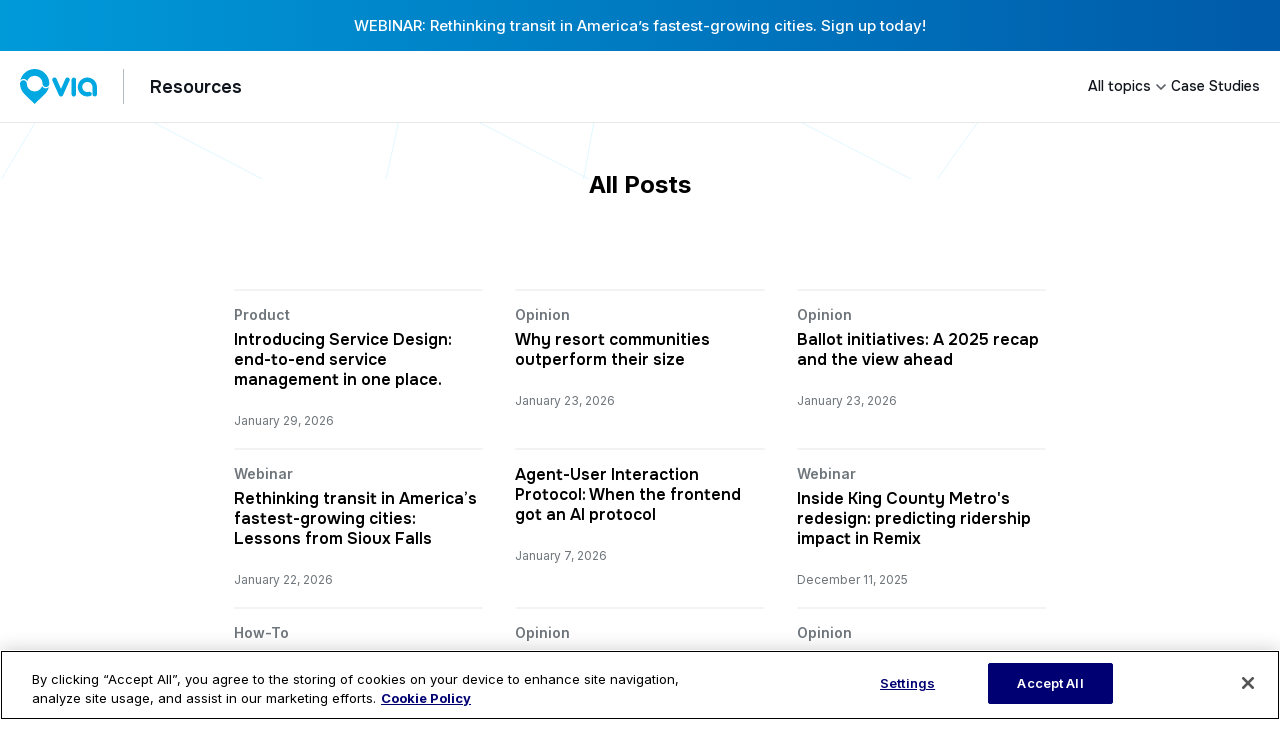

--- FILE ---
content_type: text/html; charset=UTF-8
request_url: https://ridewithvia.com/resources/all
body_size: 31132
content:
<!doctype html><html lang="en"><head>
   <meta charset="utf-8">
   <title>Resources</title>

   
      <meta name="description" content="Explore what’s new, what’s next, and what should be on your radar in the world of transportation. Our insights are supported by real-world data from our partners across the globe.">
   

   
      <meta property="og:image" content="https://39563058.fs1.hubspotusercontent-na1.net/hubfs/39563058/Open%20Graph/Open%20Graph-generic-1.png">
   


   
   
   
   
   
   <meta name="viewport" content="width=device-width, initial-scale=1">

    
    <meta property="og:description" content="Explore what’s new, what’s next, and what should be on your radar in the world of transportation. Our insights are supported by real-world data from our partners across the globe.">
    <meta property="og:title" content="Resources">
    <meta name="twitter:description" content="Explore what’s new, what’s next, and what should be on your radar in the world of transportation. Our insights are supported by real-world data from our partners across the globe.">
    <meta name="twitter:title" content="Resources">

    

    
    <style>
a.cta_button{-moz-box-sizing:content-box !important;-webkit-box-sizing:content-box !important;box-sizing:content-box !important;vertical-align:middle}.hs-breadcrumb-menu{list-style-type:none;margin:0px 0px 0px 0px;padding:0px 0px 0px 0px}.hs-breadcrumb-menu-item{float:left;padding:10px 0px 10px 10px}.hs-breadcrumb-menu-divider:before{content:'›';padding-left:10px}.hs-featured-image-link{border:0}.hs-featured-image{float:right;margin:0 0 20px 20px;max-width:50%}@media (max-width: 568px){.hs-featured-image{float:none;margin:0;width:100%;max-width:100%}}.hs-screen-reader-text{clip:rect(1px, 1px, 1px, 1px);height:1px;overflow:hidden;position:absolute !important;width:1px}
</style>

<link rel="stylesheet" href="https://39563058.fs1.hubspotusercontent-na1.net/hubfs/39563058/hub_generated/template_assets/1/139572420108/1769184176259/template_content-hub.min.css">
<link rel="stylesheet" href="https://39563058.fs1.hubspotusercontent-na1.net/hubfs/39563058/hub_generated/template_assets/1/129419330698/1769184173270/template_main.min.css">
<link rel="stylesheet" href="https://39563058.fs1.hubspotusercontent-na1.net/hubfs/39563058/hub_generated/template_assets/1/131226243237/1769184173232/template_theme-overrides.min.css">
<link rel="stylesheet" href="https://39563058.fs1.hubspotusercontent-na1.net/hubfs/39563058/hub_generated/module_assets/1/140615786331/1757683366546/module_alert-banner.min.css">

  <style>
     
 </style>

<link rel="stylesheet" href="https://39563058.fs1.hubspotusercontent-na1.net/hubfs/39563058/hub_generated/module_assets/1/139715467782/1757356723648/module_nest-menu.min.css">
<link rel="stylesheet" href="https://39563058.fs1.hubspotusercontent-na1.net/hubfs/39563058/hub_generated/module_assets/1/139719493529/1764707376111/module_footer.min.css">

<style>

#hs_cos_wrapper_footer .captcha-text,
#hs_cos_wrapper_footer .captcha-text a {
  font-size:.75rem;
  color:#000;
  margin-top:.125rem;
}

#hs_cos_wrapper_footer .captcha-text a { color:var(--via-remix-blue); }

@media screen and (max-width:767px) {
  #hs_cos_wrapper_footer .captcha-text,
  #hs_cos_wrapper_footer .captcha-text a { font-size:.625rem; }
}

</style>

    

    
<!--  Added by GoogleTagManager integration -->
<script>
var _hsp = window._hsp = window._hsp || [];
window.dataLayer = window.dataLayer || [];
function gtag(){dataLayer.push(arguments);}

var useGoogleConsentModeV2 = true;
var waitForUpdateMillis = 1000;



var hsLoadGtm = function loadGtm() {
    if(window._hsGtmLoadOnce) {
      return;
    }

    if (useGoogleConsentModeV2) {

      gtag('set','developer_id.dZTQ1Zm',true);

      gtag('consent', 'default', {
      'ad_storage': 'denied',
      'analytics_storage': 'denied',
      'ad_user_data': 'denied',
      'ad_personalization': 'denied',
      'wait_for_update': waitForUpdateMillis
      });

      _hsp.push(['useGoogleConsentModeV2'])
    }

    (function(w,d,s,l,i){w[l]=w[l]||[];w[l].push({'gtm.start':
    new Date().getTime(),event:'gtm.js'});var f=d.getElementsByTagName(s)[0],
    j=d.createElement(s),dl=l!='dataLayer'?'&l='+l:'';j.async=true;j.src=
    'https://www.googletagmanager.com/gtm.js?id='+i+dl;f.parentNode.insertBefore(j,f);
    })(window,document,'script','dataLayer','GTM-PRWJMH');

    window._hsGtmLoadOnce = true;
};

_hsp.push(['addPrivacyConsentListener', function(consent){
  if(consent.allowed || (consent.categories && consent.categories.analytics)){
    hsLoadGtm();
  }
}]);

</script>

<!-- /Added by GoogleTagManager integration -->


<!-- WEGLOT LANGUAGE SWITCHER -->
<script type="text/javascript" src="https://cdn.weglot.com/weglot.min.js"></script>
<script>
 window.addEventListener('DOMContentLoaded', () => {
  const host = window.location.host;
  const path = window.location.pathname;

  const isExcluded = 
    host === "test-city.ridewithvia.com" ||
    host === "city.ridewithvia.com" ||
    host === "citymapper.com" ||
    path.startsWith("/de");

  if (!isExcluded) {
    Weglot.initialize({
        api_key: 'wg_c7a35d8465080f49da04b85a54d0af4e3'
       ,
	switchers: [
       {
           // Same as button_style at root
           button_style: {
               full_name: true,
               with_name: true,
               is_dropdown: true,
               with_flags: false,
               invert_flags: true
           },
           // Move switcher somewhere in the page
           location: {
               target: "#footer-email-signup .section-container .footer-legal .weglot-wrapper-3 .weglot-container",
             //target: ".section-footer.footer-new > div.container-default > div.grid-footer-bottom-2 > div.container-left-footer-2 > div.weglot-wrapper-3 > div.weglot-container",
               sibling: null
           }
       }
	]
   });
   }
});
  
 //hide lang switcher for rider pages and CM
  window.addEventListener('load',(e) => {
    let host = window.location.host;
    let path = window.location.pathname;
    let lang_switcher = document.querySelector('.weglot-container');
    if(host.includes("test-city.ridewithvia.com") || host.includes("city.ridewithvia.com") || host.includes("citymapper.com")) {
      lang_switcher.style.display = "none";
    }
 }) 
  
  //VV links for privacy policy and TOI for UK and DE languages 
  window.addEventListener('load',(e) => {
    Weglot.on("languageChanged", function(newLang, prevLang) {
      const changedToLang = newLang;
      let q = document.querySelectorAll('.container-left-footer a');
      if(changedToLang === "de") {
          window.location = "https://ridewithvia.com/de";
      } else if(changedToLang === "en-gb") {
          q.item(0).href="https://www.viavan.com/privacy-policy/";  
          q.item(2).href="https://www.viavan.com/terms-of-use/";  
      } else {
          q.item(0).href="https://ridewithvia.com/privacy-policy/";  
          q.item(2).href="https://ridewithvia.com/terms-of-use/";  
      }
  })
 })
  
  //hrefSEO
  const buildHref = (langCode, isDefault = false) => {
    let linkTag = document.createElement("link");
    let currentHost = window.location.host;
    let currentPath = window.location.pathname;
    let protc = window.location.protocol;
    linkTag.rel = "alternate";
    if(isDefault) {
      linkTag.hreflang = "x-default";   
      linkTag.href = `${protc}//${currentHost}${currentPath}`;
    } else {
      linkTag.hreflang = langCode;   
    let protc = window.location.protocol;
      linkTag.href = `${protc}//${currentHost}${currentPath}?lang=${langCode}`;
    }
    return linkTag;
  }
  const hrefSEO = () => {
    const wegLang = Array.from(Weglot.options.languages);
    for (const el of wegLang) {
        let lang = el.language_to;
        if(el.custom_code !== null) {
          lang = el.custom_code;
        }
        document.querySelector('head').appendChild(buildHref(lang));
    };
    document.querySelector('head').appendChild(buildHref(Weglot.options.language_from, true));
  }
  Weglot.on("switchersReady", hrefSEO)
  
</script>

<meta name="google-site-verification" content="-cNhdO8KwKljH4Y3MtRPrqCb1vFgCCM5qZKg-PTXMoc">

<style>
  .wg-drop.country-selector .wgcurrent {
    border: none !important;
    background-color: transparent !important;
  	}
  .wg-drop.country-selector {
    background-color: transparent !important;
}
  .container-left-footer-simple .wg-drop.country-selector .wgcurrent {
    border: none !important;
    background-color: #fff !important;
  	}
  .country-selector .wg-li {
    font-size: 14px !important;
    font-family: Inter, sans-serif !important;
  	}
  
  .country-selector .wg-li.focus a, .country-selector a:hover {
    color: #000072 !important;
	}
  
  .wg-drop.country-selector a {
    padding: 0 35px 0 10px !important;
  }
  
  .wg-drop.country-selector.closed .wgcurrent:after {
    transform: rotate(0deg) !important;
	}
  
  .wg-drop.country-selector .wgcurrent:after {
    right: 15px !important;
  }
  html[data-wf-page="60f84e139feca141f5d8398f"]:not([lang="en"], [lang="en-US"]) .hero_section--homepage.hero .container-default.mg-top-175px,
  html[data-wf-page="60f84e139feca141f5d8398f"]:not([lang="en"], [lang="en-US"]) .quotes_and_resources_section.testimonial.wf-section .container-1130px.mg-top-bottom-responsive
 {
    display: none;
  }

.line-clamp {
display: -webkit-box;
    overflow: hidden;
    -webkit-line-clamp: 3;
    -webkit-box-orient: vertical;
}

 div.weglot-wrapper {
   	z-index: 0;
  }  
  
  /* cookie settings footer */
  #ot-sdk-btn.ot-sdk-show-settings, #ot-sdk-btn.optanon-show-settings {
    color: #000 !important ;
    border: none !important;
    height: auto;
    white-space: normal;
    word-wrap: break-word;
    padding: 0 !important;
    font-family: Inter, sans-serif;
    font-size: 14pz;
    line-height: 110% !important;
    text-decoration: none;
    cursor: pointer;
    -moz-transition: none !important;
    -o-transition: none !important;
    -webkit-transition: none !important;
    transition: none !important;
    background: transparent !important;
}
  #ot-sdk-btn.ot-sdk-show-settings, #ot-sdk-btn.optanon-show-settings {
    font-size: inherit !important;
  }

#ot-sdk-btn.ot-sdk-show-settings:hover, #ot-sdk-btn.optanon-show-settings:hover {
    color: #000 !important;
    background-color: transparent !important;
}
  
  #ot-sdk-btn-floating.ot-floating-button {
	display: none !important;
}
  
  
  
  @media screen and (max-width: 767px) {
 	#ot-sdk-btn.ot-sdk-show-settings, #ot-sdk-btn.optanon-show-settings {
    	/*font-size: 13px !important;*/
    }
}

</style>

<!-- Start VWO Async SmartCode -->
<link rel="preconnect" href="https://dev.visualwebsiteoptimizer.com">
<script type="text/javascript" id="vwoCode">
window._vwo_code || (function() {
var account_id=871888,
version=2.1,
settings_tolerance=2000,
hide_element='body',
hide_element_style = 'opacity:0 !important;filter:alpha(opacity=0) !important;background:none !important',
/* DO NOT EDIT BELOW THIS LINE */
f=false,w=window,d=document,v=d.querySelector('#vwoCode'),cK='_vwo_'+account_id+'_settings',cc={};try{var c=JSON.parse(localStorage.getItem('_vwo_'+account_id+'_config'));cc=c&&typeof c==='object'?c:{}}catch(e){}var stT=cc.stT==='session'?w.sessionStorage:w.localStorage;code={use_existing_jquery:function(){return typeof use_existing_jquery!=='undefined'?use_existing_jquery:undefined},library_tolerance:function(){return typeof library_tolerance!=='undefined'?library_tolerance:undefined},settings_tolerance:function(){return cc.sT||settings_tolerance},hide_element_style:function(){return'{'+(cc.hES||hide_element_style)+'}'},hide_element:function(){if(performance.getEntriesByName('first-contentful-paint')[0]){return''}return typeof cc.hE==='string'?cc.hE:hide_element},getVersion:function(){return version},finish:function(e){if(!f){f=true;var t=d.getElementById('_vis_opt_path_hides');if(t)t.parentNode.removeChild(t);if(e)(new Image).src='https://dev.visualwebsiteoptimizer.com/ee.gif?a='+account_id+e}},finished:function(){return f},addScript:function(e){var t=d.createElement('script');t.type='text/javascript';if(e.src){t.src=e.src}else{t.text=e.text}d.getElementsByTagName('head')[0].appendChild(t)},load:function(e,t){var i=this.getSettings(),n=d.createElement('script'),r=this;t=t||{};if(i){n.textContent=i;d.getElementsByTagName('head')[0].appendChild(n);if(!w.VWO||VWO.caE){stT.removeItem(cK);r.load(e)}}else{var o=new XMLHttpRequest;o.open('GET',e,true);o.withCredentials=!t.dSC;o.responseType=t.responseType||'text';o.onload=function(){if(t.onloadCb){return t.onloadCb(o,e)}if(o.status===200){_vwo_code.addScript({text:o.responseText})}else{_vwo_code.finish('&e=loading_failure:'+e)}};o.onerror=function(){if(t.onerrorCb){return t.onerrorCb(e)}_vwo_code.finish('&e=loading_failure:'+e)};o.send()}},getSettings:function(){try{var e=stT.getItem(cK);if(!e){return}e=JSON.parse(e);if(Date.now()>e.e){stT.removeItem(cK);return}return e.s}catch(e){return}},init:function(){if(d.URL.indexOf('__vwo_disable__')>-1)return;var e=this.settings_tolerance();w._vwo_settings_timer=setTimeout(function(){_vwo_code.finish();stT.removeItem(cK)},e);var t;if(this.hide_element()!=='body'){t=d.createElement('style');var i=this.hide_element(),n=i?i+this.hide_element_style():'',r=d.getElementsByTagName('head')[0];t.setAttribute('id','_vis_opt_path_hides');v&&t.setAttribute('nonce',v.nonce);t.setAttribute('type','text/css');if(t.styleSheet)t.styleSheet.cssText=n;else t.appendChild(d.createTextNode(n));r.appendChild(t)}else{t=d.getElementsByTagName('head')[0];var n=d.createElement('div');n.style.cssText='z-index: 2147483647 !important;position: fixed !important;left: 0 !important;top: 0 !important;width: 100% !important;height: 100% !important;background: white !important;';n.setAttribute('id','_vis_opt_path_hides');n.classList.add('_vis_hide_layer');t.parentNode.insertBefore(n,t.nextSibling)}var o='https://dev.visualwebsiteoptimizer.com/j.php?a='+account_id+'&u='+encodeURIComponent(d.URL)+'&vn='+version;if(w.location.search.indexOf('_vwo_xhr')!==-1){this.addScript({src:o})}else{this.load(o+'&x=true')}}};w._vwo_code=code;code.init();})();
</script>
<!-- End VWO Async SmartCode -->
<meta property="og:image" content="https://39563058.fs1.hubspotusercontent-na1.net/hubfs/39563058/Open%20Graph/Open%20Graph-generic-1.png">
<meta property="og:image:width" content="1200">
<meta property="og:image:height" content="630">

<meta name="twitter:image" content="https://39563058.fs1.hubspotusercontent-na1.net/hubfs/39563058/Open%20Graph/Open%20Graph-generic-1.png">


<meta property="og:url" content="https://ridewithvia.com/resources">
<meta property="og:type" content="blog">
<meta name="twitter:card" content="summary">
<link rel="alternate" type="application/rss+xml" href="https://ridewithvia.com/resources/rss.xml">
<meta name="twitter:domain" content="ridewithvia.com">
<script src="//platform.linkedin.com/in.js" type="text/javascript">
    lang: en_US
</script>

<meta http-equiv="content-language" content="en">
<link rel="alternate" hreflang="de" href="https://ridewithvia.com/de/ressourcen/all">
<link rel="alternate" hreflang="en" href="https://ridewithvia.com/resources/all">






   
   
<meta name="generator" content="HubSpot"></head>

<body>
<!--  Added by GoogleTagManager integration -->
<noscript><iframe src="https://www.googletagmanager.com/ns.html?id=GTM-PRWJMH" height="0" width="0" style="display:none;visibility:hidden"></iframe></noscript>

<!-- /Added by GoogleTagManager integration -->

  
    
      <div data-global-resource-path="via/templates/partials/header.html"><!-- Begin partial -->
<header class="header">

   

   <a href="#main-content" class="skip__link">Skip to content</a>

   
   <div class="container-fluid">
<div class="row-fluid-wrapper">
<div class="row-fluid">
<div class="span12 widget-span widget-type-cell " style="" data-widget-type="cell" data-x="0" data-w="12">

<div class="row-fluid-wrapper row-depth-1 row-number-1 dnd-section">
<div class="row-fluid ">
<div class="span12 widget-span widget-type-cell dnd-column" style="" data-widget-type="cell" data-x="0" data-w="12">

<div class="row-fluid-wrapper row-depth-1 row-number-2 dnd-row">
<div class="row-fluid ">
<div class="span12 widget-span widget-type-custom_widget dnd-module" style="" data-widget-type="custom_widget" data-x="0" data-w="12">
<div id="hs_cos_wrapper_widget_1700153559096" class="hs_cos_wrapper hs_cos_wrapper_widget hs_cos_wrapper_type_module" style="" data-hs-cos-general-type="widget" data-hs-cos-type="module"><!-- module html  -->

 



  
    
    
      <div class=" banner-container  hide-de">
          <a class="banner-link" href="https://ridewithvia.com/rethinking-transit-in-americas-fastest-growing-cities?utm_source=website&amp;utm_medium=alert_banner&amp;utm_campaign=sioux_falls_webinar&amp;hsLang=en">
            WEBINAR: Rethinking transit in America’s fastest-growing cities. Sign up today!
          </a>
      </div>
  


</div>

</div><!--end widget-span -->
</div><!--end row-->
</div><!--end row-wrapper -->

</div><!--end widget-span -->
</div><!--end row-->
</div><!--end row-wrapper -->

</div><!--end widget-span -->
</div>
</div>
</div>
   
    
   
      
      <div data-global-resource-path="via/templates/partials/navigation/content-hub.html">
<div id="hs_cos_wrapper_content_hub_nav" class="hs_cos_wrapper hs_cos_wrapper_widget hs_cos_wrapper_type_module" style="" data-hs-cos-general-type="widget" data-hs-cos-type="module"><nav class="nav-outer-wrapper">
	<div class="navbar">
		<div class="mob-top-wrapper">
            
            <div class="logo-container">
                
                  
                  
                    <a href="/?hsLang=en">
                        <img src="https://39563058.fs1.hubspotusercontent-na1.net/hubfs/39563058/via-logo-blue-horizontal.svg" alt="Via" Transportation logo>
                    </a>
                  
                

                
                <div class="lockup-divider"></div>
                

                

                
                    
                        <a href="https://ridewithvia.com/resources">
                            <div class="contextual-header">
                                <p></p><div id="hs_cos_wrapper_content_hub_nav_" class="hs_cos_wrapper hs_cos_wrapper_widget hs_cos_wrapper_type_inline_text" style="" data-hs-cos-general-type="widget" data-hs-cos-type="inline_text" data-hs-cos-field="context_nav_header">Resources</div><p></p>
                            </div>
                        </a>                        
                
			</div>
            
			<div class="mobile-nav">
				<div class="hamburger-icon" tabindex="0">
					<div class="horizontal-line horizontal-line-one"></div>
					<div class="horizontal-line horizontal-line-two"></div>
					<div class="horizontal-line horizontal-line-three"></div>
				</div>
			</div>
            
          
		</div>

        
            
        
		<div class="nav-container hide-dropdown right-align-nav">
			<ul class="nav-wrapper"> 
				
                    

                        
                            
                                
                                
                                
                            
                        

                    

                    <li class="nav-item-l1" tabindex="0">
                        
                            
                            
                            <a class="parent-nav-link" href="https://ridewithvia.com/resources">
                                <div class="nav-item-title">
                                    <div id="hs_cos_wrapper_content_hub_nav_" class="hs_cos_wrapper hs_cos_wrapper_widget hs_cos_wrapper_type_inline_text" style="" data-hs-cos-general-type="widget" data-hs-cos-type="inline_text" data-hs-cos-field="item_group_name">All topics</div>
                                    
                                    <div class="nav-dropdown-arr"></div>
                                    
                                </div>
                            </a>
                        

                        

                        
                        
                            
                            
                        
                         

                        
                        <ul class="l1-children-wrapper mobile-ul-dropdown dropdown-extend dropdown-grid-setup inner-rows-4 offset_right_1" role="presentation">
                        
                            							              
                                
                                                                
                                
                                <li class="nav-item-l2">
                                    <a href="https://ridewithvia.com/resources/topic/microtransit">
                                        <div class="l2-children-wrapper ">
                                            
                                            <div class="item-text-wrapper">
                                                <div class="item-name context-item-name">
                                                    <div id="hs_cos_wrapper_content_hub_nav_" class="hs_cos_wrapper hs_cos_wrapper_widget hs_cos_wrapper_type_inline_text" style="" data-hs-cos-general-type="widget" data-hs-cos-type="inline_text" data-hs-cos-field="item_title">Microtransit</div>
                                                </div>
                                                
                                            </div>
                                        </div>
                                    </a>
                                </li>							
                            							              
                                
                                                                
                                
                                <li class="nav-item-l2">
                                    <a href="https://ridewithvia.com/resources/topic/paratransit">
                                        <div class="l2-children-wrapper ">
                                            
                                            <div class="item-text-wrapper">
                                                <div class="item-name context-item-name">
                                                    <div id="hs_cos_wrapper_content_hub_nav_" class="hs_cos_wrapper hs_cos_wrapper_widget hs_cos_wrapper_type_inline_text" style="" data-hs-cos-general-type="widget" data-hs-cos-type="inline_text" data-hs-cos-field="item_title">Paratransit</div>
                                                </div>
                                                
                                            </div>
                                        </div>
                                    </a>
                                </li>							
                            							              
                                
                                                                
                                
                                <li class="nav-item-l2">
                                    <a href="https://ridewithvia.com/resources/topic/transit-planning">
                                        <div class="l2-children-wrapper ">
                                            
                                            <div class="item-text-wrapper">
                                                <div class="item-name context-item-name">
                                                    <div id="hs_cos_wrapper_content_hub_nav_" class="hs_cos_wrapper hs_cos_wrapper_widget hs_cos_wrapper_type_inline_text" style="" data-hs-cos-general-type="widget" data-hs-cos-type="inline_text" data-hs-cos-field="item_title">Transit Planning</div>
                                                </div>
                                                
                                            </div>
                                        </div>
                                    </a>
                                </li>							
                            							              
                                
                                                                
                                
                                <li class="nav-item-l2">
                                    <a href="https://ridewithvia.com/resources/topic/campus-transportation">
                                        <div class="l2-children-wrapper ">
                                            
                                            <div class="item-text-wrapper">
                                                <div class="item-name context-item-name">
                                                    <div id="hs_cos_wrapper_content_hub_nav_" class="hs_cos_wrapper hs_cos_wrapper_widget hs_cos_wrapper_type_inline_text" style="" data-hs-cos-general-type="widget" data-hs-cos-type="inline_text" data-hs-cos-field="item_title">Campus Transportation</div>
                                                </div>
                                                
                                            </div>
                                        </div>
                                    </a>
                                </li>							
                            							              
                                
                                                                
                                
                                <li class="nav-item-l2">
                                    <a href="https://ridewithvia.com/resources/topic/mobility-as-a-service">
                                        <div class="l2-children-wrapper ">
                                            
                                            <div class="item-text-wrapper">
                                                <div class="item-name context-item-name">
                                                    <div id="hs_cos_wrapper_content_hub_nav_" class="hs_cos_wrapper hs_cos_wrapper_widget hs_cos_wrapper_type_inline_text" style="" data-hs-cos-general-type="widget" data-hs-cos-type="inline_text" data-hs-cos-field="item_title">Mobility-as-a-Service</div>
                                                </div>
                                                
                                            </div>
                                        </div>
                                    </a>
                                </li>							
                            							              
                                
                                                                
                                
                                <li class="nav-item-l2">
                                    <a href="https://ridewithvia.com/resources/topic/funding-and-policy">
                                        <div class="l2-children-wrapper ">
                                            
                                            <div class="item-text-wrapper">
                                                <div class="item-name context-item-name">
                                                    <div id="hs_cos_wrapper_content_hub_nav_" class="hs_cos_wrapper hs_cos_wrapper_widget hs_cos_wrapper_type_inline_text" style="" data-hs-cos-general-type="widget" data-hs-cos-type="inline_text" data-hs-cos-field="item_title">Funding and Policy</div>
                                                </div>
                                                
                                            </div>
                                        </div>
                                    </a>
                                </li>							
                            							              
                                
                                                                
                                
                                <li class="nav-item-l2">
                                    <a href="https://ridewithvia.com/resources/topic/k12-student-transit">
                                        <div class="l2-children-wrapper ">
                                            
                                            <div class="item-text-wrapper">
                                                <div class="item-name context-item-name">
                                                    <div id="hs_cos_wrapper_content_hub_nav_" class="hs_cos_wrapper hs_cos_wrapper_widget hs_cos_wrapper_type_inline_text" style="" data-hs-cos-general-type="widget" data-hs-cos-type="inline_text" data-hs-cos-field="item_title">K-12 Student Transit</div>
                                                </div>
                                                
                                            </div>
                                        </div>
                                    </a>
                                </li>							
                            
                            
                            
                        </ul>

                        <div class="mobile-dropdown-divider">
                            <div class="divider-line"></div>
                        </div>
                        
                    </li>
			    
                    

                        
                            
                                
                                
                                
                            
                        

                    

                    <li class="nav-item-l1" tabindex="0">
                        
                            
                            
                            <a class="parent-nav-link" href="https://ridewithvia.com/resources/category/case-study">
                                <div class="nav-item-title">
                                    <div id="hs_cos_wrapper_content_hub_nav_" class="hs_cos_wrapper hs_cos_wrapper_widget hs_cos_wrapper_type_inline_text" style="" data-hs-cos-general-type="widget" data-hs-cos-type="inline_text" data-hs-cos-field="item_group_name">Case Studies</div>
                                    
                                </div>
                            </a>
                        

                        

                        
                        
                         

                        
                    </li>
			    
			</ul>	
            
            
		</div>
	
	</div>

</nav></div></div>
   

</header>
<!-- End partial --></div>
    
  

   

   <main id="main-content">
      





   
   
   
   
   
    
   
   <div class="bg-ny-grid bg-offset-b__45">
      <section>
         <div class="section-container grid flex wrap">
            <div class="large-6 large-offset-3 small-12 small-offset-0 ta__center">
               <h1>
               <div id="hs_cos_wrapper_list_page_title" class="hs_cos_wrapper hs_cos_wrapper_widget hs_cos_wrapper_type_module widget-type-text" style="" data-hs-cos-general-type="widget" data-hs-cos-type="module"><span id="hs_cos_wrapper_list_page_title_" class="hs_cos_wrapper hs_cos_wrapper_widget hs_cos_wrapper_type_text" style="" data-hs-cos-general-type="widget" data-hs-cos-type="text">All Posts</span></div>
               </h1>
            </div>
         </div>
      </section>
   </div>


   <section class="section-container">
   <ul class="display grid flex wrap justify-s m-0auto" id="load-container">
         
            <li class="large-4 small-6 pl-4 pr-4 mb-4" data-filter-container>
               
   
   

   <article data-filter-item="Product">
      <a href="https://ridewithvia.com/resources/introducing-service-design" class="tile">
      <div class="post-image-container">
         <div class="post-image" style="aspect-ratio: 60/41; background-position: center; background-size: cover; background-image: url(https://39563058.fs1.hubspotusercontent-na1.net/hub/39563058/hubfs/Service%20Design%20Blog%20%282%29%20%281%29%20%281%29.png?width=600&amp;height=400&amp;name=Service%20Design%20Blog%20%282%29%20%281%29%20%281%29.png)">
            </div>
         </div>
        
         
          
         <div class="eyebrow mt-4">
            
   
   
   
   
   
      
         
      
         
         
         
      
         
      
         
      
         
      
         
      
         
      
         
      
         
      
         
      
         
      
         
      
   
  
   
      Product
   
       
 
             
         </div>
          

         <p class="mt-2 mb-3 heading-xxsm"><span class="hover-snakeline">Introducing Service Design: end-to-end service management in one place.</span></p>
         <time class="normal-xsm mt-2" datetime="2026-01-29 17:19:31">January 29, 2026</time>
      </a>
   </article>

            </li>
         
            <li class="large-4 small-6 pl-4 pr-4 mb-4" data-filter-container>
               
   
   

   <article data-filter-item="Opinion">
      <a href="https://ridewithvia.com/resources/why-resort-communities-outperform-their-size" class="tile">
      <div class="post-image-container">
         <div class="post-image" style="aspect-ratio: 60/41; background-position: center; background-size: cover; background-image: url(https://39563058.fs1.hubspotusercontent-na1.net/hub/39563058/hubfs/Canva%20images/Thumbnail/The%20Buzz%20blog%20Jan%202026%202.png?width=600&amp;height=400&amp;name=The%20Buzz%20blog%20Jan%202026%202.png)">
            </div>
         </div>
        
         
          
         <div class="eyebrow mt-4">
            
   
   
   
   
   
      
         
      
         
      
         
      
         
      
         
      
         
      
         
      
         
      
         
         
         
      
         
      
         
      
         
      
   
  
   
      Opinion
   
       
 
             
         </div>
          

         <p class="mt-2 mb-3 heading-xxsm"><span class="hover-snakeline">Why resort communities outperform their size</span></p>
         <time class="normal-xsm mt-2" datetime="2026-01-23 16:13:44">January 23, 2026</time>
      </a>
   </article>

            </li>
         
            <li class="large-4 small-6 pl-4 pr-4 mb-4" data-filter-container>
               
   
   

   <article data-filter-item="Opinion">
      <a href="https://ridewithvia.com/resources/ballot-initiatives-a-2025-recap-and-the-view-ahead" class="tile">
      <div class="post-image-container">
         <div class="post-image" style="aspect-ratio: 60/41; background-position: center; background-size: cover; background-image: url(https://39563058.fs1.hubspotusercontent-na1.net/hub/39563058/hubfs/Canva%20images/Thumbnail/The%20Buzz%20blog%20Jan%202026%201.png?width=600&amp;height=400&amp;name=The%20Buzz%20blog%20Jan%202026%201.png)">
            </div>
         </div>
        
         
          
         <div class="eyebrow mt-4">
            
   
   
   
   
   
      
         
      
         
      
         
      
         
      
         
      
         
      
         
      
         
      
         
         
         
      
         
      
         
      
         
      
   
  
   
      Opinion
   
       
 
             
         </div>
          

         <p class="mt-2 mb-3 heading-xxsm"><span class="hover-snakeline">Ballot initiatives: A 2025 recap and the view ahead</span></p>
         <time class="normal-xsm mt-2" datetime="2026-01-23 16:13:24">January 23, 2026</time>
      </a>
   </article>

            </li>
         
            <li class="large-4 small-6 pl-4 pr-4 mb-4" data-filter-container>
               
   
   

   <article data-filter-item="Webinar">
      <a href="https://ridewithvia.com/resources/rethinking-transit-in-americas-fastest-growing-cities-lessons-from-sioux-falls" class="tile">
      <div class="post-image-container">
         <div class="post-image" style="aspect-ratio: 60/41; background-position: center; background-size: cover; background-image: url(https://39563058.fs1.hubspotusercontent-na1.net/hub/39563058/hubfs/Sioux%20Falls%20Webinar%20%286%29.png?width=600&amp;height=400&amp;name=Sioux%20Falls%20Webinar%20%286%29.png)">
            </div>
         </div>
        
         
          
         <div class="eyebrow mt-4">
            
   
   
   
   
   
      
         
      
         
      
         
      
         
      
         
         
         
      
         
      
         
      
         
      
         
      
         
      
         
      
         
      
   
  
   
      Webinar
   
       
 
             
         </div>
          

         <p class="mt-2 mb-3 heading-xxsm"><span class="hover-snakeline">Rethinking transit in America’s fastest-growing cities: Lessons from Sioux Falls</span></p>
         <time class="normal-xsm mt-2" datetime="2026-01-22 23:56:33">January 22, 2026</time>
      </a>
   </article>

            </li>
         
            <li class="large-4 small-6 pl-4 pr-4 mb-4" data-filter-container>
               
   
   

   <article data-filter-item="">
      <a href="https://ridewithvia.com/resources/agent-user-interaction-protocol-when-the-frontend-got-an-ai-protocol" class="tile">
      <div class="post-image-container">
         <div class="post-image" style="aspect-ratio: 60/41; background-position: center; background-size: cover; background-image: url(https://39563058.fs1.hubspotusercontent-na1.net/hub/39563058/hubfs/Canva%20images/Thumbnail/Copy%20of%20%5BTemplate%5D%20Product%20update%201.png?width=600&amp;height=400&amp;name=Copy%20of%20%5BTemplate%5D%20Product%20update%201.png)">
            </div>
         </div>
        
         
          
         <div class="eyebrow mt-4">
            
   
   
   
   
   
      
         
      
         
      
         
      
         
      
         
      
         
      
         
      
         
      
         
      
         
      
         
      
         
      
   
  
   
       
 
             
         </div>
          

         <p class="mt-2 mb-3 heading-xxsm"><span class="hover-snakeline">Agent-User Interaction Protocol: When the frontend got an AI protocol</span></p>
         <time class="normal-xsm mt-2" datetime="2026-01-07 22:46:45">January 7, 2026</time>
      </a>
   </article>

            </li>
         
            <li class="large-4 small-6 pl-4 pr-4 mb-4" data-filter-container>
               
   
   

   <article data-filter-item="Webinar">
      <a href="https://ridewithvia.com/resources/inside-king-county-metros-redesign-predicting-ridership-impact-in-remix" class="tile">
      <div class="post-image-container">
         <div class="post-image" style="aspect-ratio: 60/41; background-position: center; background-size: cover; background-image: url(https://39563058.fs1.hubspotusercontent-na1.net/hub/39563058/hubfs/Citymapper%20US%20Webinar%20%285%29-1.png?width=600&amp;height=400&amp;name=Citymapper%20US%20Webinar%20%285%29-1.png)">
            </div>
         </div>
        
         
          
         <div class="eyebrow mt-4">
            
   
   
   
   
   
      
         
      
         
      
         
      
         
      
         
         
         
      
         
      
         
      
         
      
         
      
         
      
         
      
         
      
   
  
   
      Webinar
   
       
 
             
         </div>
          

         <p class="mt-2 mb-3 heading-xxsm"><span class="hover-snakeline">Inside King County Metro's redesign: predicting ridership impact in Remix</span></p>
         <time class="normal-xsm mt-2" datetime="2025-12-11 20:51:07">December 11, 2025</time>
      </a>
   </article>

            </li>
         
            <li class="large-4 small-6 pl-4 pr-4 mb-4" data-filter-container>
               
   
   

   <article data-filter-item="How-To">
      <a href="https://ridewithvia.com/resources/how-to-write-an-rfp-for-unified-tech-enabled-paratransit-operations" class="tile">
      <div class="post-image-container">
         <div class="post-image" style="aspect-ratio: 60/41; background-position: center; background-size: cover; background-image: url(https://39563058.fs1.hubspotusercontent-na1.net/hub/39563058/hubfs/Imported_Blog_Media/RFP-thumbnail_Option1.png?width=600&amp;height=400&amp;name=RFP-thumbnail_Option1.png)">
            </div>
         </div>
        
         
          
         <div class="eyebrow mt-4">
            
   
   
   
   
   
      
         
      
         
      
         
      
         
         
         
      
         
      
         
      
         
      
         
      
         
      
         
      
         
      
         
      
   
  
   
      How-To
   
       
 
             
         </div>
          

         <p class="mt-2 mb-3 heading-xxsm"><span class="hover-snakeline">How to write an RFP for unified, tech-enabled paratransit operations</span></p>
         <time class="normal-xsm mt-2" datetime="2025-12-02 12:00:00">December 2, 2025</time>
      </a>
   </article>

            </li>
         
            <li class="large-4 small-6 pl-4 pr-4 mb-4" data-filter-container>
               
   
   

   <article data-filter-item="Opinion">
      <a href="https://ridewithvia.com/resources/the-us-electric-bus-market-is-broken.-heres-how-agencies-are-fixing-it" class="tile">
      <div class="post-image-container">
         <div class="post-image" style="aspect-ratio: 60/41; background-position: center; background-size: cover; background-image: url(https://39563058.fs1.hubspotusercontent-na1.net/hub/39563058/hubfs/Canva%20images/Thumbnail/The%20Buzz%20Blog%20Hero%20%281750%20x%201200%20px%29%206.png?width=600&amp;height=400&amp;name=The%20Buzz%20Blog%20Hero%20%281750%20x%201200%20px%29%206.png)">
            </div>
         </div>
        
         
          
         <div class="eyebrow mt-4">
            
   
   
   
   
   
      
         
      
         
      
         
      
         
      
         
      
         
      
         
      
         
      
         
         
         
      
         
      
         
      
         
      
   
  
   
      Opinion
   
       
 
             
         </div>
          

         <p class="mt-2 mb-3 heading-xxsm"><span class="hover-snakeline">The US electric bus market is broken. Here’s how agencies are responding.</span></p>
         <time class="normal-xsm mt-2" datetime="2025-11-20 14:30:00">November 20, 2025</time>
      </a>
   </article>

            </li>
         
            <li class="large-4 small-6 pl-4 pr-4 mb-4" data-filter-container>
               
   
   

   <article data-filter-item="Opinion">
      <a href="https://ridewithvia.com/resources/safety-trust-and-transit-the-roadmap-for-av-integration" class="tile">
      <div class="post-image-container">
         <div class="post-image" style="aspect-ratio: 60/41; background-position: center; background-size: cover; background-image: url(https://39563058.fs1.hubspotusercontent-na1.net/hub/39563058/hubfs/Canva%20images/Thumbnail/The%20Buzz%20Blog%20Hero%20%281750%20x%201200%20px%29%205.png?width=600&amp;height=400&amp;name=The%20Buzz%20Blog%20Hero%20%281750%20x%201200%20px%29%205.png)">
            </div>
         </div>
        
         
          
         <div class="eyebrow mt-4">
            
   
   
   
   
   
      
         
      
         
      
         
      
         
      
         
      
         
      
         
      
         
      
         
         
         
      
         
      
         
      
         
      
   
  
   
      Opinion
   
       
 
             
         </div>
          

         <p class="mt-2 mb-3 heading-xxsm"><span class="hover-snakeline">Safety, trust, and transit: The roadmap for AV integration</span></p>
         <time class="normal-xsm mt-2" datetime="2025-11-20 13:00:00">November 20, 2025</time>
      </a>
   </article>

            </li>
         
            <li class="large-4 small-6 pl-4 pr-4 mb-4" data-filter-container>
               
   
   

   <article data-filter-item="Case Study">
      <a href="https://ridewithvia.com/resources/how-hawkes-bay-regional-council-created-a-more-accessible-equitable-network-using-remix" class="tile">
      <div class="post-image-container">
         <div class="post-image" style="aspect-ratio: 60/41; background-position: center; background-size: cover; background-image: url(https://39563058.fs1.hubspotusercontent-na1.net/hubfs/39563058/6C4S7SEXLBF3RP3IHFQHWN2QQA.avif)">
            </div>
         </div>
        
         
          
         <div class="eyebrow mt-4">
            
   
   
   
   
   
      
         
      
         
      
         
      
         
      
         
      
         
      
         
      
         
      
         
      
         
      
         
         
         
      
         
      
   
  
   
      Case Study
   
       
 
             
         </div>
          

         <p class="mt-2 mb-3 heading-xxsm"><span class="hover-snakeline">How Hawke’s Bay Regional Council created a more accessible, equitable network using Remix</span></p>
         <time class="normal-xsm mt-2" datetime="2025-11-18 19:24:12">November 18, 2025</time>
      </a>
   </article>

            </li>
         
            <li class="large-4 small-6 pl-4 pr-4 mb-4" data-filter-container>
               
   
   

   <article data-filter-item="Interviews">
      <a href="https://ridewithvia.com/resources/voice-of-via-a-day-with-reeya-shah-vp-of-transit-operations" class="tile">
      <div class="post-image-container">
         <div class="post-image" style="aspect-ratio: 60/41; background-position: center; background-size: cover; background-image: url(https://39563058.fs1.hubspotusercontent-na1.net/hub/39563058/hubfs/Canva%20images/Thumbnail/Voices%20of%20Via.%20Reeya%20Shah.-3.png?width=600&amp;height=400&amp;name=Voices%20of%20Via.%20Reeya%20Shah.-3.png)">
            </div>
         </div>
        
         
          
         <div class="eyebrow mt-4">
            
   
   
   
   
   
      
         
      
         
      
         
      
         
      
         
      
         
      
         
      
         
      
         
      
         
         
         
      
         
      
         
      
   
  
   
      Interviews
   
       
 
             
         </div>
          

         <p class="mt-2 mb-3 heading-xxsm"><span class="hover-snakeline">Voice of Via: A day with Reeya Shah, VP of Transit Operations</span></p>
         <time class="normal-xsm mt-2" datetime="2025-11-12 21:47:15">November 12, 2025</time>
      </a>
   </article>

            </li>
         
            <li class="large-4 small-6 pl-4 pr-4 mb-4" data-filter-container>
               
   
   

   <article data-filter-item="Webinar">
      <a href="https://ridewithvia.com/resources/a-new-model-for-paratransit" class="tile">
      <div class="post-image-container">
         <div class="post-image" style="aspect-ratio: 60/41; background-position: center; background-size: cover; background-image: url(https://39563058.fs1.hubspotusercontent-na1.net/hub/39563058/hubfs/Total%20para%20webinar%20%20%2812%29.png?width=600&amp;height=400&amp;name=Total%20para%20webinar%20%20%2812%29.png)">
            </div>
         </div>
        
         
          
         <div class="eyebrow mt-4">
            
   
   
   
   
   
      
         
      
         
      
         
      
         
      
         
         
         
      
         
      
         
      
         
      
         
      
         
      
         
      
         
      
   
  
   
      Webinar
   
       
 
             
         </div>
          

         <p class="mt-2 mb-3 heading-xxsm"><span class="hover-snakeline">A new model for paratransit: unified operations and technology</span></p>
         <time class="normal-xsm mt-2" datetime="2025-11-05 15:43:26">November 5, 2025</time>
      </a>
   </article>

            </li>
         
            <li class="large-4 small-6 pl-4 pr-4 mb-4" data-filter-container>
               
   
   

   <article data-filter-item="">
      <a href="https://ridewithvia.com/resources/ai-transittech-glossary-2025" class="tile">
      <div class="post-image-container">
         <div class="post-image" style="aspect-ratio: 60/41; background-position: center; background-size: cover; background-image: url(https://39563058.fs1.hubspotusercontent-na1.net/hub/39563058/hubfs/_20251028_AI%20TransitTech_%20Thumbnail-2.png?width=600&amp;height=400&amp;name=_20251028_AI%20TransitTech_%20Thumbnail-2.png)">
            </div>
         </div>
        
         
          
         <div class="eyebrow mt-4">
            
   
   
   
   
   
      
         
      
         
      
         
      
         
      
         
      
         
      
         
      
         
      
         
      
         
      
         
      
         
      
   
  
   
       
 
             
         </div>
          

         <p class="mt-2 mb-3 heading-xxsm"><span class="hover-snakeline">AI TransitTech Glossary 2025</span></p>
         <time class="normal-xsm mt-2" datetime="2025-10-28 20:03:15">October 28, 2025</time>
      </a>
   </article>

            </li>
         
            <li class="large-4 small-6 pl-4 pr-4 mb-4" data-filter-container>
               
   
   

   <article data-filter-item="Product">
      <a href="https://ridewithvia.com/resources/cut-costs-not-service-with-vias-newest-features" class="tile">
      <div class="post-image-container">
         <div class="post-image" style="aspect-ratio: 60/41; background-position: center; background-size: cover; background-image: url(https://39563058.fs1.hubspotusercontent-na1.net/hub/39563058/hubfs/Via%20product%20showcase%20%286%29.png?width=600&amp;height=400&amp;name=Via%20product%20showcase%20%286%29.png)">
            </div>
         </div>
        
         
          
         <div class="eyebrow mt-4">
            
   
   
   
   
   
      
         
      
         
         
         
      
         
      
         
      
         
      
         
      
         
      
         
      
         
      
         
      
         
      
         
      
   
  
   
      Product
   
       
 
             
         </div>
          

         <p class="mt-2 mb-3 heading-xxsm"><span class="hover-snakeline">Cut costs, not service with Via’s newest features.</span></p>
         <time class="normal-xsm mt-2" datetime="2025-10-28 15:45:20">October 28, 2025</time>
      </a>
   </article>

            </li>
         
            <li class="large-4 small-6 pl-4 pr-4 mb-4" data-filter-container>
               
   
   

   <article data-filter-item="Product">
      <a href="https://ridewithvia.com/resources/power-up-your-planning-the-remix-features-you-need-to-know-this-october" class="tile">
      <div class="post-image-container">
         <div class="post-image" style="aspect-ratio: 60/41; background-position: center; background-size: cover; background-image: url(https://39563058.fs1.hubspotusercontent-na1.net/hub/39563058/hubfs/Via%20product%20showcase%20%281%29.png?width=600&amp;height=400&amp;name=Via%20product%20showcase%20%281%29.png)">
            </div>
         </div>
        
         
          
         <div class="eyebrow mt-4">
            
   
   
   
   
   
      
         
      
         
         
         
      
         
      
         
      
         
      
         
      
         
      
         
      
         
      
         
      
         
      
         
      
   
  
   
      Product
   
       
 
             
         </div>
          

         <p class="mt-2 mb-3 heading-xxsm"><span class="hover-snakeline">Power Up Your Planning: The Remix features you need to know this October</span></p>
         <time class="normal-xsm mt-2" datetime="2025-10-21 18:58:16">October 21, 2025</time>
      </a>
   </article>

            </li>
         
            <li class="large-4 small-6 pl-4 pr-4 mb-4" data-filter-container>
               
   
   

   <article data-filter-item="Case Study">
      <a href="https://ridewithvia.com/resources/tarta-case-study" class="tile">
      <div class="post-image-container">
         <div class="post-image" style="aspect-ratio: 60/41; background-position: center; background-size: cover; background-image: url(https://39563058.fs1.hubspotusercontent-na1.net/hub/39563058/hubfs/TARTA%20paratransit-1.png?width=600&amp;height=400&amp;name=TARTA%20paratransit-1.png)">
            </div>
         </div>
        
         
          
         <div class="eyebrow mt-4">
            
   
   
   
   
   
      
         
      
         
      
         
      
         
      
         
      
         
      
         
      
         
      
         
      
         
      
         
         
         
      
         
      
   
  
   
      Case Study
   
       
 
             
         </div>
          

         <p class="mt-2 mb-3 heading-xxsm"><span class="hover-snakeline">A midwestern transit agency fulfills rising paratransit demand with flexible overflow</span></p>
         <time class="normal-xsm mt-2" datetime="2025-10-20 21:41:24">October 20, 2025</time>
      </a>
   </article>

            </li>
         
            <li class="large-4 small-6 pl-4 pr-4 mb-4" data-filter-container>
               
   
   

   <article data-filter-item="">
      <a href="https://ridewithvia.com/resources/via-is-public-a-qa-with-daniel-ramot-our-co-founder-and-ceo" class="tile">
      <div class="post-image-container">
         <div class="post-image" style="aspect-ratio: 60/41; background-position: center; background-size: cover; background-image: url(https://39563058.fs1.hubspotusercontent-na1.net/hub/39563058/hubfs/The%20Buzz%20Blog%20Hero%201750x1200.png?width=600&amp;height=400&amp;name=The%20Buzz%20Blog%20Hero%201750x1200.png)">
            </div>
         </div>
        
         
          
         <div class="eyebrow mt-4">
            
   
   
   
   
   
      
         
      
         
      
         
      
         
      
         
      
         
      
         
      
         
      
         
      
         
      
         
      
         
      
   
  
   
       
 
             
         </div>
          

         <p class="mt-2 mb-3 heading-xxsm"><span class="hover-snakeline">Via is public! A Q&amp;A with Daniel Ramot, our Co-founder and CEO.</span></p>
         <time class="normal-xsm mt-2" datetime="2025-09-30 15:58:00">September 30, 2025</time>
      </a>
   </article>

            </li>
         
            <li class="large-4 small-6 pl-4 pr-4 mb-4" data-filter-container>
               
   
   

   <article data-filter-item="How-To">
      <a href="https://ridewithvia.com/resources/7-strategies-to-cut-transit-costs-and-improve-service-quality" class="tile">
      <div class="post-image-container">
         <div class="post-image" style="aspect-ratio: 60/41; background-position: center; background-size: cover; background-image: url(https://39563058.fs1.hubspotusercontent-na1.net/hub/39563058/hubfs/7%20ways%20efficiency_APTA%20Expertorial%20Graphic.jpg?width=600&amp;height=400&amp;name=7%20ways%20efficiency_APTA%20Expertorial%20Graphic.jpg)">
            </div>
         </div>
        
         
          
         <div class="eyebrow mt-4">
            
   
   
   
   
   
      
         
      
         
      
         
      
         
         
         
      
         
      
         
      
         
      
         
      
         
      
         
      
         
      
         
      
   
  
   
      How-To
   
       
 
             
         </div>
          

         <p class="mt-2 mb-3 heading-xxsm"><span class="hover-snakeline">7 strategies to cut transit costs — and improve service quality</span></p>
         <time class="normal-xsm mt-2" datetime="2025-09-17 12:00:00">September 17, 2025</time>
      </a>
   </article>

            </li>
         
            <li class="large-4 small-6 pl-4 pr-4 mb-4" data-filter-container>
               
   
   

   <article data-filter-item="Interviews">
      <a href="https://ridewithvia.com/resources/theyre-not-just-passengers-theyre-kids-we-care-about-a-chat-with-tim-riley-via-student-transit-driver" class="tile">
      <div class="post-image-container">
         <div class="post-image" style="aspect-ratio: 60/41; background-position: center; background-size: cover; background-image: url(https://39563058.fs1.hubspotusercontent-na1.net/hub/39563058/hubfs/Via_Student_Transit_male_driver.jpg?width=600&amp;height=400&amp;name=Via_Student_Transit_male_driver.jpg)">
            </div>
         </div>
        
         
          
         <div class="eyebrow mt-4">
            
   
   
   
   
   
      
         
      
         
      
         
      
         
      
         
      
         
      
         
      
         
      
         
      
         
         
         
      
         
      
         
      
   
  
   
      Interviews
   
       
 
             
         </div>
          

         <p class="mt-2 mb-3 heading-xxsm"><span class="hover-snakeline">‘They’re not just passengers — they’re kids we care about’ — a chat with Tim Riley, Via Student Transit Driver</span></p>
         <time class="normal-xsm mt-2" datetime="2025-09-15 12:00:00">September 15, 2025</time>
      </a>
   </article>

            </li>
         
            <li class="large-4 small-6 pl-4 pr-4 mb-4" data-filter-container>
               
   
   

   <article data-filter-item="Product">
      <a href="https://ridewithvia.com/resources/introducing-ai-powered-eligibility-application-scanning" class="tile">
      <div class="post-image-container">
         <div class="post-image" style="aspect-ratio: 60/41; background-position: center; background-size: cover; background-image: url(https://39563058.fs1.hubspotusercontent-na1.net/hub/39563058/hubfs/AI%20scanning.png?width=600&amp;height=400&amp;name=AI%20scanning.png)">
            </div>
         </div>
        
         
          
         <div class="eyebrow mt-4">
            
   
   
   
   
   
      
         
      
         
         
         
      
         
      
         
      
         
      
         
      
         
      
         
      
         
      
         
      
         
      
         
      
   
  
   
      Product
   
       
 
             
         </div>
          

         <p class="mt-2 mb-3 heading-xxsm"><span class="hover-snakeline">Introducing: AI-powered eligibility application scanning</span></p>
         <time class="normal-xsm mt-2" datetime="2025-09-09 19:04:03">September 9, 2025</time>
      </a>
   </article>

            </li>
         
            <li class="large-4 small-6 pl-4 pr-4 mb-4" data-filter-container>
               
   
   

   <article data-filter-item="Impact Stories">
      <a href="https://ridewithvia.com/resources/eu-funded-life-moonset-project-to-enhance-mobility-for-third-shift-workers" class="tile">
      <div class="post-image-container">
         <div class="post-image" style="aspect-ratio: 60/41; background-position: center; background-size: cover; background-image: url(https://39563058.fs1.hubspotusercontent-na1.net/hub/39563058/hubfs/screenshot-2025-01-29-232006_orig.png?width=600&amp;height=400&amp;name=screenshot-2025-01-29-232006_orig.png)">
            </div>
         </div>
        
         
          
         <div class="eyebrow mt-4">
            
   
   
   
   
   
      
         
         
         
      
         
      
         
      
         
      
         
      
         
      
         
      
         
      
         
      
         
      
         
      
         
      
   
  
   
      Impact Stories
   
       
 
             
         </div>
          

         <p class="mt-2 mb-3 heading-xxsm"><span class="hover-snakeline">EU-funded LIFE MOONSET project to enhance mobility for night workers</span></p>
         <time class="normal-xsm mt-2" datetime="2025-09-04 04:00:00">September 4, 2025</time>
      </a>
   </article>

            </li>
         
            <li class="large-4 small-6 pl-4 pr-4 mb-4" data-filter-container>
               
   
   

   <article data-filter-item="Product">
      <a href="https://ridewithvia.com/resources/remix-carpools" class="tile">
      <div class="post-image-container">
         <div class="post-image" style="aspect-ratio: 60/41; background-position: center; background-size: cover; background-image: url(https://39563058.fs1.hubspotusercontent-na1.net/hub/39563058/hubfs/Carpools%20%282%29.png?width=600&amp;height=400&amp;name=Carpools%20%282%29.png)">
            </div>
         </div>
        
         
          
         <div class="eyebrow mt-4">
            
   
   
   
   
   
      
         
      
         
         
         
      
         
      
         
      
         
      
         
      
         
      
         
      
         
      
         
      
         
      
         
      
   
  
   
      Product
   
       
 
             
         </div>
          

         <p class="mt-2 mb-3 heading-xxsm"><span class="hover-snakeline">Remix launches Carpools, so you can get more out of your relief vehicles</span></p>
         <time class="normal-xsm mt-2" datetime="2025-09-03 19:44:51">September 3, 2025</time>
      </a>
   </article>

            </li>
         
            <li class="large-4 small-6 pl-4 pr-4 mb-4" data-filter-container>
               
   
   

   <article data-filter-item="Impact Stories">
      <a href="https://ridewithvia.com/resources/a-new-approach-to-tackling-excess-paratransit-demand-dynamic-overflow" class="tile">
      <div class="post-image-container">
         <div class="post-image" style="aspect-ratio: 60/41; background-position: center; background-size: cover; background-image: url(https://39563058.fs1.hubspotusercontent-na1.net/hub/39563058/hubfs/2025-TrinityMetro-Paratransit-Sprinter-Driver-Rider-02%20%281%29.jpg?width=600&amp;height=400&amp;name=2025-TrinityMetro-Paratransit-Sprinter-Driver-Rider-02%20%281%29.jpg)">
            </div>
         </div>
        
         
          
         <div class="eyebrow mt-4">
            
   
   
   
   
   
      
         
         
         
      
         
      
         
      
         
      
         
      
         
      
         
      
         
      
         
      
         
      
         
      
         
      
   
  
   
      Impact Stories
   
       
 
             
         </div>
          

         <p class="mt-2 mb-3 heading-xxsm"><span class="hover-snakeline">A new approach to tackling excess paratransit demand: Dynamic Overflow</span></p>
         <time class="normal-xsm mt-2" datetime="2025-08-29 18:47:32">August 29, 2025</time>
      </a>
   </article>

            </li>
         
            <li class="large-4 small-6 pl-4 pr-4 mb-4" data-filter-container>
               
   
   

   <article data-filter-item="Case Study">
      <a href="https://ridewithvia.com/resources/appleton-area-school-district-brings-trust-and-reliability-to-student-transportation" class="tile">
      <div class="post-image-container">
         <div class="post-image" style="aspect-ratio: 60/41; background-position: center; background-size: cover; background-image: url(https://39563058.fs1.hubspotusercontent-na1.net/hub/39563058/hubfs/VST_Via_student_transit.jpeg?width=600&amp;height=400&amp;name=VST_Via_student_transit.jpeg)">
            </div>
         </div>
        
         
          
         <div class="eyebrow mt-4">
            
   
   
   
   
   
      
         
      
         
      
         
      
         
      
         
      
         
      
         
      
         
      
         
      
         
      
         
         
         
      
         
      
   
  
   
      Case Study
   
       
 
             
         </div>
          

         <p class="mt-2 mb-3 heading-xxsm"><span class="hover-snakeline">Appleton Area School District brings trust and reliability to student transportation</span></p>
         <time class="normal-xsm mt-2" datetime="2025-08-29 18:47:17">August 29, 2025</time>
      </a>
   </article>

            </li>
         
            <li class="large-4 small-6 pl-4 pr-4 mb-4" data-filter-container>
               
   
   

   <article data-filter-item="Webinar">
      <a href="https://ridewithvia.com/resources/creating-transit-efficiencies-7-proven-concepts-for-reducing-costs" class="tile">
      <div class="post-image-container">
         <div class="post-image" style="aspect-ratio: 60/41; background-position: center; background-size: cover; background-image: url(https://39563058.fs1.hubspotusercontent-na1.net/hub/39563058/hubfs/7%20Ways%20Webinar%20Thumbnail%20%287%29.png?width=600&amp;height=400&amp;name=7%20Ways%20Webinar%20Thumbnail%20%287%29.png)">
            </div>
         </div>
        
         
          
         <div class="eyebrow mt-4">
            
   
   
   
   
   
      
         
      
         
      
         
      
         
      
         
         
         
      
         
      
         
      
         
      
         
      
         
      
         
      
         
      
   
  
   
      Webinar
   
       
 
             
         </div>
          

         <p class="mt-2 mb-3 heading-xxsm"><span class="hover-snakeline">Creating transit efficiencies: 7 proven concepts for reducing costs</span></p>
         <time class="normal-xsm mt-2" datetime="2025-08-29 16:43:12">August 29, 2025</time>
      </a>
   </article>

            </li>
         
            <li class="large-4 small-6 pl-4 pr-4 mb-4" data-filter-container>
               
   
   

   <article data-filter-item="">
      <a href="https://ridewithvia.com/resources/new-report-shows-a-continued-lack-of-accessible-transportation-leaves-millions-of-americans-behind" class="tile">
      <div class="post-image-container">
         <div class="post-image" style="aspect-ratio: 60/41; background-position: center; background-size: cover; background-image: url(https://39563058.fs1.hubspotusercontent-na1.net/hub/39563058/hubfs/August%20Buzz.png?width=600&amp;height=400&amp;name=August%20Buzz.png)">
            </div>
         </div>
        
         
          
         <div class="eyebrow mt-4">
            
   
   
   
   
   
      
         
      
         
      
         
      
         
      
         
      
         
      
         
      
         
      
         
      
         
      
         
      
         
      
   
  
   
       
 
             
         </div>
          

         <p class="mt-2 mb-3 heading-xxsm"><span class="hover-snakeline">New report shows a continued lack of accessible transportation leaves millions of Americans behind</span></p>
         <time class="normal-xsm mt-2" datetime="2025-08-22 13:31:01">August 22, 2025</time>
      </a>
   </article>

            </li>
         
            <li class="large-4 small-6 pl-4 pr-4 mb-4" data-filter-container>
               
   
   

   <article data-filter-item="">
      <a href="https://ridewithvia.com/resources/accelerating-delivery-at-via-the-road-to-self-service" class="tile">
      <div class="post-image-container">
         <div class="post-image" style="aspect-ratio: 60/41; background-position: center; background-size: cover; background-image: url(https://39563058.fs1.hubspotusercontent-na1.net/hub/39563058/hubfs/Canva%20images/Thumbnail/Copy%20of%20%5BTemplate%5D%20Product%20update%205.png?width=600&amp;height=400&amp;name=Copy%20of%20%5BTemplate%5D%20Product%20update%205.png)">
            </div>
         </div>
        
         
          
         <div class="eyebrow mt-4">
            
   
   
   
   
   
      
         
      
         
      
         
      
         
      
         
      
         
      
         
      
         
      
         
      
         
      
         
      
         
      
   
  
   
       
 
             
         </div>
          

         <p class="mt-2 mb-3 heading-xxsm"><span class="hover-snakeline">Accelerating delivery at Via: the road to self-service</span></p>
         <time class="normal-xsm mt-2" datetime="2025-08-11 16:53:22">August 11, 2025</time>
      </a>
   </article>

            </li>
         
            <li class="large-4 small-6 pl-4 pr-4 mb-4" data-filter-container>
               
   
   

   <article data-filter-item="">
      <a href="https://ridewithvia.com/resources/beyond-isochrones-measuring-transit-access-at-city-scale" class="tile">
      <div class="post-image-container">
         <div class="post-image" style="aspect-ratio: 60/41; background-position: center; background-size: cover; background-image: url(https://39563058.fs1.hubspotusercontent-na1.net/hub/39563058/hubfs/beyondiso-thumbnail.png?width=600&amp;height=400&amp;name=beyondiso-thumbnail.png)">
            </div>
         </div>
        
         
          
         <div class="eyebrow mt-4">
            
   
   
   
   
   
      
         
      
         
      
         
      
         
      
         
      
         
      
         
      
         
      
         
      
         
      
         
      
         
      
   
  
   
       
 
             
         </div>
          

         <p class="mt-2 mb-3 heading-xxsm"><span class="hover-snakeline">Beyond isochrones: measuring transit access at city scale</span></p>
         <time class="normal-xsm mt-2" datetime="2025-07-29 22:50:04">July 29, 2025</time>
      </a>
   </article>

            </li>
         
            <li class="large-4 small-6 pl-4 pr-4 mb-4" data-filter-container>
               
   
   

   <article data-filter-item="Product">
      <a href="https://ridewithvia.com/resources/introducing-vias-caregiver-app" class="tile">
      <div class="post-image-container">
         <div class="post-image" style="aspect-ratio: 60/41; background-position: center; background-size: cover; background-image: url(https://39563058.fs1.hubspotusercontent-na1.net/hub/39563058/hubfs/Group%20633258%20%281%29.png?width=600&amp;height=400&amp;name=Group%20633258%20%281%29.png)">
            </div>
         </div>
        
         
          
         <div class="eyebrow mt-4">
            
   
   
   
   
   
      
         
      
         
         
         
      
         
      
         
      
         
      
         
      
         
      
         
      
         
      
         
      
         
      
         
      
   
  
   
      Product
   
       
 
             
         </div>
          

         <p class="mt-2 mb-3 heading-xxsm"><span class="hover-snakeline">Introducing Via’s Caregiver App: keep caregivers connected, without the calls</span></p>
         <time class="normal-xsm mt-2" datetime="2025-07-28 17:46:34">July 28, 2025</time>
      </a>
   </article>

            </li>
         
            <li class="large-4 small-6 pl-4 pr-4 mb-4" data-filter-container>
               
   
   

   <article data-filter-item="Impact Stories">
      <a href="https://ridewithvia.com/resources/qa-does-the-big-beautiful-bill-impact-transit-and-how" class="tile">
      <div class="post-image-container">
         <div class="post-image" style="aspect-ratio: 60/41; background-position: center; background-size: cover; background-image: url(https://39563058.fs1.hubspotusercontent-na1.net/hub/39563058/hubfs/andrei%20bill%20thumbnail.png?width=600&amp;height=400&amp;name=andrei%20bill%20thumbnail.png)">
            </div>
         </div>
        
         
          
         <div class="eyebrow mt-4">
            
   
   
   
   
   
      
         
         
         
      
         
      
         
      
         
      
         
      
         
      
         
      
         
      
         
      
         
      
         
      
         
      
   
  
   
      Impact Stories
   
       
 
             
         </div>
          

         <p class="mt-2 mb-3 heading-xxsm"><span class="hover-snakeline">Q&amp;A: Does the Big, Beautiful Bill impact transit, and how?</span></p>
         <time class="normal-xsm mt-2" datetime="2025-07-27 13:00:00">July 27, 2025</time>
      </a>
   </article>

            </li>
         
            <li class="large-4 small-6 pl-4 pr-4 mb-4" data-filter-container>
               
   
   

   <article data-filter-item="Case Study">
      <a href="https://ridewithvia.com/resources/a-life-changing-service-in-rural-north-carolina" class="tile">
      <div class="post-image-container">
         <div class="post-image" style="aspect-ratio: 60/41; background-position: center; background-size: cover; background-image: url(https://39563058.fs1.hubspotusercontent-na1.net/hub/39563058/hubfs/wilson%20NC%20RIDE.png?width=600&amp;height=400&amp;name=wilson%20NC%20RIDE.png)">
            </div>
         </div>
        
         
          
         <div class="eyebrow mt-4">
            
   
   
   
   
   
      
         
      
         
      
         
      
         
      
         
      
         
      
         
      
         
      
         
      
         
      
         
         
         
      
         
      
   
  
   
      Case Study
   
       
 
             
         </div>
          

         <p class="mt-2 mb-3 heading-xxsm"><span class="hover-snakeline">A “life changing” service in rural North Carolina</span></p>
         <time class="normal-xsm mt-2" datetime="2025-07-23 15:39:07">July 23, 2025</time>
      </a>
   </article>

            </li>
         
            <li class="large-4 small-6 pl-4 pr-4 mb-4" data-filter-container>
               
   
   

   <article data-filter-item="Data Snack">
      <a href="https://ridewithvia.com/resources/why-genz-is-ditching-driving-and-what-cities-can-do" class="tile">
      <div class="post-image-container">
         <div class="post-image" style="aspect-ratio: 60/41; background-position: center; background-size: cover; background-image: url(https://39563058.fs1.hubspotusercontent-na1.net/hub/39563058/hubfs/Imported_Blog_Media/Via-data-snack_Thumbnail_2-3.png?width=600&amp;height=400&amp;name=Via-data-snack_Thumbnail_2-3.png)">
            </div>
         </div>
        
         
          
         <div class="eyebrow mt-4">
            
   
   
   
   
   
      
         
      
         
      
         
         
         
      
         
      
         
      
         
      
         
      
         
      
         
      
         
      
         
      
         
      
   
  
   
      Data Snack
   
       
 
             
         </div>
          

         <p class="mt-2 mb-3 heading-xxsm"><span class="hover-snakeline">Why GenZ is ditching driving, and what cities can do</span></p>
         <time class="normal-xsm mt-2" datetime="2025-07-22 12:00:00">July 22, 2025</time>
      </a>
   </article>

            </li>
         
            <li class="large-4 small-6 pl-4 pr-4 mb-4" data-filter-container>
               
   
   

   <article data-filter-item="Product">
      <a href="https://ridewithvia.com/resources/citymapper-launches-fixed-route-ticketing-to-bring-more-passengers-on-board" class="tile">
      <div class="post-image-container">
         <div class="post-image" style="aspect-ratio: 60/41; background-position: center; background-size: cover; background-image: url(https://39563058.fs1.hubspotusercontent-na1.net/hub/39563058/hubfs/Canva%20images/Thumbnail/Citymapper%20ticketing%20feature%2072-3.png?width=600&amp;height=400&amp;name=Citymapper%20ticketing%20feature%2072-3.png)">
            </div>
         </div>
        
         
          
         <div class="eyebrow mt-4">
            
   
   
   
   
   
      
         
      
         
         
         
      
         
      
         
      
         
      
         
      
         
      
         
      
         
      
         
      
         
      
         
      
   
  
   
      Product
   
       
 
             
         </div>
          

         <p class="mt-2 mb-3 heading-xxsm"><span class="hover-snakeline">Citymapper launches fixed route ticketing to bring more passengers on board</span></p>
         <time class="normal-xsm mt-2" datetime="2025-07-01 12:00:00">July 1, 2025</time>
      </a>
   </article>

            </li>
         
            <li class="large-4 small-6 pl-4 pr-4 mb-4" data-filter-container>
               
   
   

   <article data-filter-item="Product">
      <a href="https://ridewithvia.com/resources/new-in-remix-june" class="tile">
      <div class="post-image-container">
         <div class="post-image" style="aspect-ratio: 60/41; background-position: center; background-size: cover; background-image: url(https://39563058.fs1.hubspotusercontent-na1.net/hub/39563058/hubfs/remix%20planning%20thumbnail.png?width=600&amp;height=400&amp;name=remix%20planning%20thumbnail.png)">
            </div>
         </div>
        
         
          
         <div class="eyebrow mt-4">
            
   
   
   
   
   
      
         
      
         
         
         
      
         
      
         
      
         
      
         
      
         
      
         
      
         
      
         
      
         
      
         
      
   
  
   
      Product
   
       
 
             
         </div>
          

         <p class="mt-2 mb-3 heading-xxsm"><span class="hover-snakeline">Power Up Your Planning: The newest Remix features you need to know this June.</span></p>
         <time class="normal-xsm mt-2" datetime="2025-06-30 16:01:24">June 30, 2025</time>
      </a>
   </article>

            </li>
         
            <li class="large-4 small-6 pl-4 pr-4 mb-4" data-filter-container>
               
   
   

   <article data-filter-item="Impact Stories">
      <a href="https://ridewithvia.com/resources/dc-dispatch-transit-funding-legislation-update" class="tile">
      <div class="post-image-container">
         <div class="post-image" style="aspect-ratio: 60/41; background-position: center; background-size: cover; background-image: url(https://39563058.fs1.hubspotusercontent-na1.net/hub/39563058/hubfs/DC%20Dispatch.png?width=600&amp;height=400&amp;name=DC%20Dispatch.png)">
            </div>
         </div>
        
         
          
         <div class="eyebrow mt-4">
            
   
   
   
   
   
      
         
         
         
      
         
      
         
      
         
      
         
      
         
      
         
      
         
      
         
      
         
      
         
      
         
      
   
  
   
      Impact Stories
   
       
 
             
         </div>
          

         <p class="mt-2 mb-3 heading-xxsm"><span class="hover-snakeline">DC Dispatch: Transit Funding &amp; Legislation Update</span></p>
         <time class="normal-xsm mt-2" datetime="2025-06-22 18:00:00">June 22, 2025</time>
      </a>
   </article>

            </li>
         
            <li class="large-4 small-6 pl-4 pr-4 mb-4" data-filter-container>
               
   
   

   <article data-filter-item="Life at Via">
      <a href="https://ridewithvia.com/resources/why-i-joined-the-ride-with-via" class="tile">
      <div class="post-image-container">
         <div class="post-image" style="aspect-ratio: 60/41; background-position: center; background-size: cover; background-image: url(https://39563058.fs1.hubspotusercontent-na1.net/hub/39563058/hubfs/Why%20I%20Joined%20Via.png?width=600&amp;height=400&amp;name=Why%20I%20Joined%20Via.png)">
            </div>
         </div>
        
         
          
         <div class="eyebrow mt-4">
            
   
   
   
   
   
      
         
      
         
      
         
      
         
      
         
      
         
      
         
      
         
         
         
      
         
      
         
      
         
      
         
      
   
  
   
      Life at Via
   
       
 
             
         </div>
          

         <p class="mt-2 mb-3 heading-xxsm"><span class="hover-snakeline">Why I joined the ride with Via</span></p>
         <time class="normal-xsm mt-2" datetime="2025-06-21 01:32:54">June 21, 2025</time>
      </a>
   </article>

            </li>
         
            <li class="large-4 small-6 pl-4 pr-4 mb-4" data-filter-container>
               
   
   

   <article data-filter-item="Case Study">
      <a href="https://ridewithvia.com/resources/kcm-ridership-predictions" class="tile">
      <div class="post-image-container">
         <div class="post-image" style="aspect-ratio: 60/41; background-position: center; background-size: cover; background-image: url(https://39563058.fs1.hubspotusercontent-na1.net/hub/39563058/hubfs/metro-hero-img-800px_edited.jpg?width=600&amp;height=400&amp;name=metro-hero-img-800px_edited.jpg)">
            </div>
         </div>
        
         
          
         <div class="eyebrow mt-4">
            
   
   
   
   
   
      
         
      
         
      
         
      
         
      
         
      
         
      
         
      
         
      
         
      
         
      
         
         
         
      
         
      
   
  
   
      Case Study
   
       
 
             
         </div>
          

         <p class="mt-2 mb-3 heading-xxsm"><span class="hover-snakeline">How King County Metro embraced demand modeling for a major network redesign</span></p>
         <time class="normal-xsm mt-2" datetime="2025-06-20 17:15:03">June 20, 2025</time>
      </a>
   </article>

            </li>
         
            <li class="large-4 small-6 pl-4 pr-4 mb-4" data-filter-container>
               
   
   

   <article data-filter-item="Case Study">
      <a href="https://ridewithvia.com/resources/milan-based-operator-autoguidovie-responds-to-network-changes-and-new-projects-10x-faster-with-remix" class="tile">
      <div class="post-image-container">
         <div class="post-image" style="aspect-ratio: 60/41; background-position: center; background-size: cover; background-image: url(https://39563058.fs1.hubspotusercontent-na1.net/hub/39563058/hubfs/Image-1.jpeg?width=600&amp;height=400&amp;name=Image-1.jpeg)">
            </div>
         </div>
        
         
          
         <div class="eyebrow mt-4">
            
   
   
   
   
   
      
         
      
         
      
         
      
         
      
         
      
         
      
         
      
         
      
         
      
         
      
         
         
         
      
         
      
   
  
   
      Case Study
   
       
 
             
         </div>
          

         <p class="mt-2 mb-3 heading-xxsm"><span class="hover-snakeline">6 ways Autoguidovie responds to network changes and bids 10X faster with Remix</span></p>
         <time class="normal-xsm mt-2" datetime="2025-06-17 20:06:57">June 17, 2025</time>
      </a>
   </article>

            </li>
         
            <li class="large-4 small-6 pl-4 pr-4 mb-4" data-filter-container>
               
   
   

   <article data-filter-item="Case Study">
      <a href="https://ridewithvia.com/resources/agenzia-tpl-redesign" class="tile">
      <div class="post-image-container">
         <div class="post-image" style="aspect-ratio: 60/41; background-position: center; background-size: cover; background-image: url(https://39563058.fs1.hubspotusercontent-na1.net/hub/39563058/hubfs/Immagine%202025-05-22%20084602.png?width=600&amp;height=400&amp;name=Immagine%202025-05-22%20084602.png)">
            </div>
         </div>
        
         
          
         <div class="eyebrow mt-4">
            
   
   
   
   
   
      
         
      
         
      
         
      
         
      
         
      
         
      
         
      
         
      
         
      
         
      
         
         
         
      
         
      
   
  
   
      Case Study
   
       
 
             
         </div>
          

         <p class="mt-2 mb-3 heading-xxsm"><span class="hover-snakeline">Agenzia TPL’s best practices to run a high-impact network redesign in Remix</span></p>
         <time class="normal-xsm mt-2" datetime="2025-06-17 20:06:32">June 17, 2025</time>
      </a>
   </article>

            </li>
         
            <li class="large-4 small-6 pl-4 pr-4 mb-4" data-filter-container>
               
   
   

   <article data-filter-item="Case Study">
      <a href="https://ridewithvia.com/resources/tfgm-innovates-with-remix" class="tile">
      <div class="post-image-container">
         <div class="post-image" style="aspect-ratio: 60/41; background-position: center; background-size: cover; background-image: url(https://39563058.fs1.hubspotusercontent-na1.net/hub/39563058/hubfs/webversion.jpeg?width=600&amp;height=400&amp;name=webversion.jpeg)">
            </div>
         </div>
        
         
          
         <div class="eyebrow mt-4">
            
   
   
   
   
   
      
         
      
         
      
         
      
         
      
         
      
         
      
         
      
         
      
         
      
         
      
         
         
         
      
         
      
   
  
   
      Case Study
   
       
 
             
         </div>
          

         <p class="mt-2 mb-3 heading-xxsm"><span class="hover-snakeline">How Transport for Greater Manchester automates key workflows in Remix to free up time for strategic planning</span></p>
         <time class="normal-xsm mt-2" datetime="2025-06-17 20:06:07">June 17, 2025</time>
      </a>
   </article>

            </li>
         
            <li class="large-4 small-6 pl-4 pr-4 mb-4" data-filter-container>
               
   
   

   <article data-filter-item="Webinar">
      <a href="https://ridewithvia.com/resources/collaborative-mapping-and-data-driven-insights" class="tile">
      <div class="post-image-container">
         <div class="post-image" style="aspect-ratio: 60/41; background-position: center; background-size: cover; background-image: url(https://39563058.fs1.hubspotusercontent-na1.net/hub/39563058/hubfs/TmL%20Webinar%20%281%29.png?width=600&amp;height=400&amp;name=TmL%20Webinar%20%281%29.png)">
            </div>
         </div>
        
         
          
         <div class="eyebrow mt-4">
            
   
   
   
   
   
      
         
      
         
      
         
      
         
      
         
         
         
      
         
      
         
      
         
      
         
      
         
      
         
      
         
      
   
  
   
      Webinar
   
       
 
             
         </div>
          

         <p class="mt-2 mb-3 heading-xxsm"><span class="hover-snakeline">How Lisbon is expanding bus access with data-driven transportation planning.</span></p>
         <time class="normal-xsm mt-2" datetime="2025-06-10 17:34:23">June 10, 2025</time>
      </a>
   </article>

            </li>
         
            <li class="large-4 small-6 pl-4 pr-4 mb-4" data-filter-container>
               
   
   

   <article data-filter-item="Case Study">
      <a href="https://ridewithvia.com/resources/a-small-town-builds-one-of-canadas-top-performing-microtransit-systems" class="tile">
      <div class="post-image-container">
         <div class="post-image" style="aspect-ratio: 60/41; background-position: center; background-size: cover; background-image: url(https://39563058.fs1.hubspotusercontent-na1.net/hub/39563058/hubfs/Kenora%20vehicle.png?width=600&amp;height=400&amp;name=Kenora%20vehicle.png)">
            </div>
         </div>
        
         
          
         <div class="eyebrow mt-4">
            
   
   
   
   
   
      
         
      
         
      
         
      
         
      
         
      
         
      
         
      
         
      
         
      
         
      
         
         
         
      
         
      
   
  
   
      Case Study
   
       
 
             
         </div>
          

         <p class="mt-2 mb-3 heading-xxsm"><span class="hover-snakeline">A small town builds one of Canada’s top-performing microtransit systems</span></p>
         <time class="normal-xsm mt-2" datetime="2025-05-27 18:45:36">May 27, 2025</time>
      </a>
   </article>

            </li>
         
            <li class="large-4 small-6 pl-4 pr-4 mb-4" data-filter-container>
               
   
   

   <article data-filter-item="Product">
      <a href="https://ridewithvia.com/resources/modern-eligibility-software" class="tile">
      <div class="post-image-container">
         <div class="post-image" style="aspect-ratio: 60/41; background-position: center; background-size: cover; background-image: url(https://39563058.fs1.hubspotusercontent-na1.net/hub/39563058/hubfs/eligibilty%20hero.png?width=600&amp;height=400&amp;name=eligibilty%20hero.png)">
            </div>
         </div>
        
         
          
         <div class="eyebrow mt-4">
            
   
   
   
   
   
      
         
      
         
         
         
      
         
      
         
      
         
      
         
      
         
      
         
      
         
      
         
      
         
      
         
      
   
  
   
      Product
   
       
 
             
         </div>
          

         <p class="mt-2 mb-3 heading-xxsm"><span class="hover-snakeline">How modern eligibility software improves paratransit service, cuts costs, and builds equity</span></p>
         <time class="normal-xsm mt-2" datetime="2025-05-20 05:02:41">May 20, 2025</time>
      </a>
   </article>

            </li>
         
            <li class="large-4 small-6 pl-4 pr-4 mb-4" data-filter-container>
               
   
   

   <article data-filter-item="Opinion">
      <a href="https://ridewithvia.com/resources/creative-ways-states-are-approaching-transit-funding-crises" class="tile">
      <div class="post-image-container">
         <div class="post-image" style="aspect-ratio: 60/41; background-position: center; background-size: cover; background-image: url(https://39563058.fs1.hubspotusercontent-na1.net/hub/39563058/hubfs/city%20funding%20image.png?width=600&amp;height=400&amp;name=city%20funding%20image.png)">
            </div>
         </div>
        
         
          
         <div class="eyebrow mt-4">
            
   
   
   
   
   
      
         
      
         
      
         
      
         
      
         
      
         
      
         
      
         
      
         
         
         
      
         
      
         
      
         
      
   
  
   
      Opinion
   
       
 
             
         </div>
          

         <p class="mt-2 mb-3 heading-xxsm"><span class="hover-snakeline">Creative ways states are approaching transit funding crises</span></p>
         <time class="normal-xsm mt-2" datetime="2025-05-16 20:34:51">May 16, 2025</time>
      </a>
   </article>

            </li>
         
            <li class="large-4 small-6 pl-4 pr-4 mb-4" data-filter-container>
               
   
   

   <article data-filter-item="">
      <a href="https://ridewithvia.com/resources/security-that-scales-our-approach-to-credential-detection" class="tile">
      <div class="post-image-container">
         <div class="post-image" style="aspect-ratio: 60/41; background-position: center; background-size: cover; background-image: url(https://39563058.fs1.hubspotusercontent-na1.net/hub/39563058/hubfs/Canva%20images/Thumbnail/Copy%20of%20%5BTemplate%5D%20Product%20update%202.png?width=600&amp;height=400&amp;name=Copy%20of%20%5BTemplate%5D%20Product%20update%202.png)">
            </div>
         </div>
        
         
          
         <div class="eyebrow mt-4">
            
   
   
   
   
   
      
         
      
         
      
         
      
         
      
         
      
         
      
         
      
         
      
         
      
         
      
         
      
         
      
   
  
   
       
 
             
         </div>
          

         <p class="mt-2 mb-3 heading-xxsm"><span class="hover-snakeline">Security that scales: our approach to credential detection</span></p>
         <time class="normal-xsm mt-2" datetime="2025-05-16 16:11:47">May 16, 2025</time>
      </a>
   </article>

            </li>
         
            <li class="large-4 small-6 pl-4 pr-4 mb-4" data-filter-container>
               
   
   

   <article data-filter-item="How-To">
      <a href="https://ridewithvia.com/resources/creative-ways-to-fund-on-demand-public-transportation-and-microtransit-in-2025" class="tile">
      <div class="post-image-container">
         <div class="post-image" style="aspect-ratio: 60/41; background-position: center; background-size: cover; background-image: url(https://39563058.fs1.hubspotusercontent-na1.net/hub/39563058/hubfs/Imported_Blog_Media/Via-Brand-Color-Maas-Microtransit_cover-1030x688-1.webp?width=600&amp;height=400&amp;name=Via-Brand-Color-Maas-Microtransit_cover-1030x688-1.webp)">
            </div>
         </div>
        
         
          
         <div class="eyebrow mt-4">
            
   
   
   
   
   
      
         
      
         
      
         
      
         
         
         
      
         
      
         
      
         
      
         
      
         
      
         
      
         
      
         
      
   
  
   
      How-To
   
       
 
             
         </div>
          

         <p class="mt-2 mb-3 heading-xxsm"><span class="hover-snakeline">How to fund on-demand public transportation and microtransit in 2025</span></p>
         <time class="normal-xsm mt-2" datetime="2025-05-16 04:00:00">May 16, 2025</time>
      </a>
   </article>

            </li>
         
            <li class="large-4 small-6 pl-4 pr-4 mb-4" data-filter-container>
               
   
   

   <article data-filter-item="Product">
      <a href="https://ridewithvia.com/resources/caring-for-caregivers-how-to-take-your-paratransit-service-to-the-next-level" class="tile">
      <div class="post-image-container">
         <div class="post-image" style="aspect-ratio: 60/41; background-position: center; background-size: cover; background-image: url(https://39563058.fs1.hubspotusercontent-na1.net/hub/39563058/hubfs/caregiver-hero-1.png?width=600&amp;height=400&amp;name=caregiver-hero-1.png)">
            </div>
         </div>
        
         
          
         <div class="eyebrow mt-4">
            
   
   
   
   
   
      
         
      
         
         
         
      
         
      
         
      
         
      
         
      
         
      
         
      
         
      
         
      
         
      
         
      
   
  
   
      Product
   
       
 
             
         </div>
          

         <p class="mt-2 mb-3 heading-xxsm"><span class="hover-snakeline">Caring for caregivers: how to take your paratransit service to the next level</span></p>
         <time class="normal-xsm mt-2" datetime="2025-05-06 21:31:39">May 6, 2025</time>
      </a>
   </article>

            </li>
         
            <li class="large-4 small-6 pl-4 pr-4 mb-4" data-filter-container>
               
   
   

   <article data-filter-item="Product">
      <a href="https://ridewithvia.com/resources/breakdown-bundle" class="tile">
      <div class="post-image-container">
         <div class="post-image" style="aspect-ratio: 60/41; background-position: center; background-size: cover; background-image: url(https://39563058.fs1.hubspotusercontent-na1.net/hub/39563058/hubfs/Group%2056021%20%284%29%20%281%29.png?width=600&amp;height=400&amp;name=Group%2056021%20%284%29%20%281%29.png)">
            </div>
         </div>
        
         
          
         <div class="eyebrow mt-4">
            
   
   
   
   
   
      
         
      
         
         
         
      
         
      
         
      
         
      
         
      
         
      
         
      
         
      
         
      
         
      
         
      
   
  
   
      Product
   
       
 
             
         </div>
          

         <p class="mt-2 mb-3 heading-xxsm"><span class="hover-snakeline">Introducing the new and improved Breakdown Bundle: manage disruptions with ease</span></p>
         <time class="normal-xsm mt-2" datetime="2025-05-05 19:22:13">May 5, 2025</time>
      </a>
   </article>

            </li>
         
            <li class="large-4 small-6 pl-4 pr-4 mb-4" data-filter-container>
               
   
   

   <article data-filter-item="Impact Stories">
      <a href="https://ridewithvia.com/resources/microtransit-ridership-data-informs-fixed-route-upgrades-across-growing-cities" class="tile">
      <div class="post-image-container">
         <div class="post-image" style="aspect-ratio: 60/41; background-position: center; background-size: cover; background-image: url(https://39563058.fs1.hubspotusercontent-na1.net/hub/39563058/hubfs/Sioux%20Falls%203.jpg?width=600&amp;height=400&amp;name=Sioux%20Falls%203.jpg)">
            </div>
         </div>
        
         
          
         <div class="eyebrow mt-4">
            
   
   
   
   
   
      
         
         
         
      
         
      
         
      
         
      
         
      
         
      
         
      
         
      
         
      
         
      
         
      
         
      
   
  
   
      Impact Stories
   
       
 
             
         </div>
          

         <p class="mt-2 mb-3 heading-xxsm"><span class="hover-snakeline">Microtransit ridership data informs fixed-route upgrades across growing cities.</span></p>
         <time class="normal-xsm mt-2" datetime="2025-04-29 16:30:08">April 29, 2025</time>
      </a>
   </article>

            </li>
         
            <li class="large-4 small-6 pl-4 pr-4 mb-4" data-filter-container>
               
   
   

   <article data-filter-item="Case Study">
      <a href="https://ridewithvia.com/resources/boosting-regional-economic-development-with-one-of-the-nations-most-successful-microtransit-services" class="tile">
      <div class="post-image-container">
         <div class="post-image" style="aspect-ratio: 60/41; background-position: center; background-size: cover; background-image: url(https://39563058.fs1.hubspotusercontent-na1.net/hub/39563058/hubfs/TriDelta%20vehicle%202025-resize.jpg?width=600&amp;height=400&amp;name=TriDelta%20vehicle%202025-resize.jpg)">
            </div>
         </div>
        
         
          
         <div class="eyebrow mt-4">
            
   
   
   
   
   
      
         
      
         
      
         
      
         
      
         
      
         
      
         
      
         
      
         
      
         
      
         
         
         
      
         
      
   
  
   
      Case Study
   
       
 
             
         </div>
          

         <p class="mt-2 mb-3 heading-xxsm"><span class="hover-snakeline">Boosting regional economic development with one of the nation’s most successful microtransit services</span></p>
         <time class="normal-xsm mt-2" datetime="2025-04-23 20:28:28">April 23, 2025</time>
      </a>
   </article>

            </li>
         
            <li class="large-4 small-6 pl-4 pr-4 mb-4" data-filter-container>
               
   
   

   <article data-filter-item="Case Study">
      <a href="https://ridewithvia.com/resources/large-zones.-high-ridership.-low-costs" class="tile">
      <div class="post-image-container">
         <div class="post-image" style="aspect-ratio: 60/41; background-position: center; background-size: cover; background-image: url(https://39563058.fs1.hubspotusercontent-na1.net/hub/39563058/hubfs/Sarasota%20vehicle%202.jpg?width=600&amp;height=400&amp;name=Sarasota%20vehicle%202.jpg)">
            </div>
         </div>
        
         
          
         <div class="eyebrow mt-4">
            
   
   
   
   
   
      
         
      
         
      
         
      
         
      
         
      
         
      
         
      
         
      
         
      
         
      
         
         
         
      
         
      
   
  
   
      Case Study
   
       
 
             
         </div>
          

         <p class="mt-2 mb-3 heading-xxsm"><span class="hover-snakeline">Large zones. High ridership. Low costs.</span></p>
         <time class="normal-xsm mt-2" datetime="2025-04-17 04:00:00">April 17, 2025</time>
      </a>
   </article>

            </li>
         
            <li class="large-4 small-6 pl-4 pr-4 mb-4" data-filter-container>
               
   
   

   <article data-filter-item="">
      <a href="https://ridewithvia.com/resources/the-public-transportation-market-looks-to-whole-network-solutions" class="tile">
      <div class="post-image-container">
         <div class="post-image" style="aspect-ratio: 60/41; background-position: center; background-size: cover; background-image: url(https://39563058.fs1.hubspotusercontent-na1.net/hub/39563058/hubfs/BCG%20report%202025%20April.png?width=600&amp;height=400&amp;name=BCG%20report%202025%20April.png)">
            </div>
         </div>
        
         
          
         <div class="eyebrow mt-4">
            
   
   
   
   
   
      
         
      
         
      
         
      
         
      
         
      
         
      
         
      
         
      
         
      
         
      
         
      
         
      
   
  
   
       
 
             
         </div>
          

         <p class="mt-2 mb-3 heading-xxsm"><span class="hover-snakeline">The public transportation market looks to whole network solutions</span></p>
         <time class="normal-xsm mt-2" datetime="2025-04-10 18:54:10">April 10, 2025</time>
      </a>
   </article>

            </li>
         
            <li class="large-4 small-6 pl-4 pr-4 mb-4" data-filter-container>
               
   
   

   <article data-filter-item="Product">
      <a href="https://ridewithvia.com/resources/how-to-attract-and-retain-exceptional-drivers-for-exceptional-paratransit-service" class="tile">
      <div class="post-image-container">
         <div class="post-image" style="aspect-ratio: 60/41; background-position: center; background-size: cover; background-image: url(https://39563058.fs1.hubspotusercontent-na1.net/hub/39563058/hubfs/Trinity%20Metro%20Paratransit%20Driver%20Rider%202025.jpg?width=600&amp;height=400&amp;name=Trinity%20Metro%20Paratransit%20Driver%20Rider%202025.jpg)">
            </div>
         </div>
        
         
          
         <div class="eyebrow mt-4">
            
   
   
   
   
   
      
         
      
         
         
         
      
         
      
         
      
         
      
         
      
         
      
         
      
         
      
         
      
         
      
         
      
   
  
   
      Product
   
       
 
             
         </div>
          

         <p class="mt-2 mb-3 heading-xxsm"><span class="hover-snakeline">How to attract and retain exceptional drivers for exceptional paratransit service</span></p>
         <time class="normal-xsm mt-2" datetime="2025-04-10 16:24:46">April 10, 2025</time>
      </a>
   </article>

            </li>
         
            <li class="large-4 small-6 pl-4 pr-4 mb-4" data-filter-container>
               
   
   

   <article data-filter-item="Product">
      <a href="https://ridewithvia.com/resources/how-data-driven-supply-planning-can-transform-your-service" class="tile">
      <div class="post-image-container">
         <div class="post-image" style="aspect-ratio: 60/41; background-position: center; background-size: cover; background-image: url(https://39563058.fs1.hubspotusercontent-na1.net/hub/39563058/hubfs/optimize%20supply-hero.png?width=600&amp;height=400&amp;name=optimize%20supply-hero.png)">
            </div>
         </div>
        
         
          
         <div class="eyebrow mt-4">
            
   
   
   
   
   
      
         
      
         
         
         
      
         
      
         
      
         
      
         
      
         
      
         
      
         
      
         
      
         
      
         
      
   
  
   
      Product
   
       
 
             
         </div>
          

         <p class="mt-2 mb-3 heading-xxsm"><span class="hover-snakeline">How data-driven supply planning can transform your service.</span></p>
         <time class="normal-xsm mt-2" datetime="2025-04-10 15:01:13">April 10, 2025</time>
      </a>
   </article>

            </li>
         
            <li class="large-4 small-6 pl-4 pr-4 mb-4" data-filter-container>
               
   
   

   <article data-filter-item="Case Study">
      <a href="https://ridewithvia.com/resources/modernizing-transit-with-microtransit-in-chandler" class="tile">
      <div class="post-image-container">
         <div class="post-image" style="aspect-ratio: 60/41; background-position: center; background-size: cover; background-image: url(https://39563058.fs1.hubspotusercontent-na1.net/hub/39563058/hubfs/Imported_Blog_Media/642c41e1318fb1477b2eb9d7_ChandlerFlex.jpg?width=600&amp;height=400&amp;name=642c41e1318fb1477b2eb9d7_ChandlerFlex.jpg)">
            </div>
         </div>
        
         
          
         <div class="eyebrow mt-4">
            
   
   
   
   
   
      
         
      
         
      
         
      
         
      
         
      
         
      
         
      
         
      
         
      
         
      
         
         
         
      
         
      
   
  
   
      Case Study
   
       
 
             
         </div>
          

         <p class="mt-2 mb-3 heading-xxsm"><span class="hover-snakeline">A southwestern city expands access with on-demand microtransit</span></p>
         <time class="normal-xsm mt-2" datetime="2025-04-08 15:41:07">April 8, 2025</time>
      </a>
   </article>

            </li>
         
            <li class="large-4 small-6 pl-4 pr-4 mb-4" data-filter-container>
               
   
   

   <article data-filter-item="">
      <a href="https://ridewithvia.com/resources/bringing-rust-to-python-developers-lessons-from-our-internal-training" class="tile">
      <div class="post-image-container">
         <div class="post-image" style="aspect-ratio: 60/41; background-position: center; background-size: cover; background-image: url(https://39563058.fs1.hubspotusercontent-na1.net/hub/39563058/hubfs/Canva%20images/Thumbnail/Copy%20of%20%5BTemplate%5D%20Product%20update%203.png?width=600&amp;height=400&amp;name=Copy%20of%20%5BTemplate%5D%20Product%20update%203.png)">
            </div>
         </div>
        
         
          
         <div class="eyebrow mt-4">
            
   
   
   
   
   
      
         
      
         
      
         
      
         
      
         
      
         
      
         
      
         
      
         
      
         
      
         
      
         
      
   
  
   
       
 
             
         </div>
          

         <p class="mt-2 mb-3 heading-xxsm"><span class="hover-snakeline">Bringing Rust to Python developers: lessons from our internal training</span></p>
         <time class="normal-xsm mt-2" datetime="2025-04-07 15:55:04">April 7, 2025</time>
      </a>
   </article>

            </li>
         
            <li class="large-4 small-6 pl-4 pr-4 mb-4" data-filter-container>
               
   
   

   <article data-filter-item="Case Study">
      <a href="https://ridewithvia.com/resources/two-cities-one-vision-lorain-county-modernizes-transit-with-microtransit" class="tile">
      <div class="post-image-container">
         <div class="post-image" style="aspect-ratio: 60/41; background-position: center; background-size: cover; background-image: url(https://39563058.fs1.hubspotusercontent-na1.net/hub/39563058/hubfs/Via%20LC%20ribbon%20cutting_.png?width=600&amp;height=400&amp;name=Via%20LC%20ribbon%20cutting_.png)">
            </div>
         </div>
        
         
          
         <div class="eyebrow mt-4">
            
   
   
   
   
   
      
         
      
         
      
         
      
         
      
         
      
         
      
         
      
         
      
         
      
         
      
         
         
         
      
         
      
   
  
   
      Case Study
   
       
 
             
         </div>
          

         <p class="mt-2 mb-3 heading-xxsm"><span class="hover-snakeline">Two cities, one vision: Lorain County modernizes transit with microtransit</span></p>
         <time class="normal-xsm mt-2" datetime="2025-04-04 21:05:35">April 4, 2025</time>
      </a>
   </article>

            </li>
         
            <li class="large-4 small-6 pl-4 pr-4 mb-4" data-filter-container>
               
   
   

   <article data-filter-item="Case Study">
      <a href="https://ridewithvia.com/resources/managing-large-scale-paratransit-efficiently-with-unified-tech-and-operation" class="tile">
      <div class="post-image-container">
         <div class="post-image" style="aspect-ratio: 60/41; background-position: center; background-size: cover; background-image: url(https://39563058.fs1.hubspotusercontent-na1.net/hub/39563058/hubfs/Trinity%20Metro%20vehicle%20zoom%20in.png?width=600&amp;height=400&amp;name=Trinity%20Metro%20vehicle%20zoom%20in.png)">
            </div>
         </div>
        
         
          
         <div class="eyebrow mt-4">
            
   
   
   
   
   
      
         
      
         
      
         
      
         
      
         
      
         
      
         
      
         
      
         
      
         
      
         
         
         
      
         
      
   
  
   
      Case Study
   
       
 
             
         </div>
          

         <p class="mt-2 mb-3 heading-xxsm"><span class="hover-snakeline">Managing large-scale paratransit efficiently with unified tech and operations</span></p>
         <time class="normal-xsm mt-2" datetime="2025-04-04 20:11:08">April 4, 2025</time>
      </a>
   </article>

            </li>
         
            <li class="large-4 small-6 pl-4 pr-4 mb-4" data-filter-container>
               
   
   

   <article data-filter-item="Product">
      <a href="https://ridewithvia.com/resources/via-tells-all-the-new-features-transforming-transit-so-far-this-year" class="tile">
      <div class="post-image-container">
         <div class="post-image" style="aspect-ratio: 60/41; background-position: center; background-size: cover; background-image: url(https://39563058.fs1.hubspotusercontent-na1.net/hub/39563058/hubfs/Via%20v2%20%283%29.png?width=600&amp;height=400&amp;name=Via%20v2%20%283%29.png)">
            </div>
         </div>
        
         
          
         <div class="eyebrow mt-4">
            
   
   
   
   
   
      
         
      
         
         
         
      
         
      
         
      
         
      
         
      
         
      
         
      
         
      
         
      
         
      
         
      
   
  
   
      Product
   
       
 
             
         </div>
          

         <p class="mt-2 mb-3 heading-xxsm"><span class="hover-snakeline">Via tells all: the new features transforming transit so far this year.</span></p>
         <time class="normal-xsm mt-2" datetime="2025-04-02 19:36:49">April 2, 2025</time>
      </a>
   </article>

            </li>
         
            <li class="large-4 small-6 pl-4 pr-4 mb-4" data-filter-container>
               
   
   

   <article data-filter-item="Product">
      <a href="https://ridewithvia.com/resources/new-in-remix-build-stronger-networks-more-efficiently-than-ever" class="tile">
      <div class="post-image-container">
         <div class="post-image" style="aspect-ratio: 60/41; background-position: center; background-size: cover; background-image: url(https://39563058.fs1.hubspotusercontent-na1.net/hub/39563058/hubfs/Remix%20v1%20%282%29.png?width=600&amp;height=400&amp;name=Remix%20v1%20%282%29.png)">
            </div>
         </div>
        
         
          
         <div class="eyebrow mt-4">
            
   
   
   
   
   
      
         
      
         
         
         
      
         
      
         
      
         
      
         
      
         
      
         
      
         
      
         
      
         
      
         
      
   
  
   
      Product
   
       
 
             
         </div>
          

         <p class="mt-2 mb-3 heading-xxsm"><span class="hover-snakeline">New in Remix: Build stronger networks more efficiently than ever.</span></p>
         <time class="normal-xsm mt-2" datetime="2025-04-02 19:18:38">April 2, 2025</time>
      </a>
   </article>

            </li>
         
            <li class="large-4 small-6 pl-4 pr-4 mb-4" data-filter-container>
               
   
   

   <article data-filter-item="">
      <a href="https://ridewithvia.com/resources/a-new-vision-for-paratransit-breaking-down-the-tech-operations-silos" class="tile">
      <div class="post-image-container">
         <div class="post-image" style="aspect-ratio: 60/41; background-position: center; background-size: cover; background-image: url(https://39563058.fs1.hubspotusercontent-na1.net/hub/39563058/hubfs/Total_paratransit_APTA_article.jpg?width=600&amp;height=400&amp;name=Total_paratransit_APTA_article.jpg)">
            </div>
         </div>
        
         
          
         <div class="eyebrow mt-4">
            
   
   
   
   
   
      
         
      
         
      
         
      
         
      
         
      
         
      
         
      
         
      
         
      
         
      
         
      
         
      
   
  
   
       
 
             
         </div>
          

         <p class="mt-2 mb-3 heading-xxsm"><span class="hover-snakeline">A new vision for paratransit: breaking down the tech-operations silos</span></p>
         <time class="normal-xsm mt-2" datetime="2025-03-31 14:53:09">March 31, 2025</time>
      </a>
   </article>

            </li>
         
            <li class="large-4 small-6 pl-4 pr-4 mb-4" data-filter-container>
               
   
   

   <article data-filter-item="Product">
      <a href="https://ridewithvia.com/resources/remix-launches-multi-user-editing-allowing-multiple-people-to-work-on-the-same-project-at-the-same-time" class="tile">
      <div class="post-image-container">
         <div class="post-image" style="aspect-ratio: 60/41; background-position: center; background-size: cover; background-image: url(https://39563058.fs1.hubspotusercontent-na1.net/hub/39563058/hubfs/Template%20C%20%289%29%20%281%29.png?width=600&amp;height=400&amp;name=Template%20C%20%289%29%20%281%29.png)">
            </div>
         </div>
        
         
          
         <div class="eyebrow mt-4">
            
   
   
   
   
   
      
         
      
         
         
         
      
         
      
         
      
         
      
         
      
         
      
         
      
         
      
         
      
         
      
         
      
   
  
   
      Product
   
       
 
             
         </div>
          

         <p class="mt-2 mb-3 heading-xxsm"><span class="hover-snakeline">Remix launches Multi-User Editing, allowing multiple people to work on the same project at the same time</span></p>
         <time class="normal-xsm mt-2" datetime="2025-03-19 20:32:53">March 19, 2025</time>
      </a>
   </article>

            </li>
         
            <li class="large-4 small-6 pl-4 pr-4 mb-4" data-filter-container>
               
   
   

   <article data-filter-item="Impact Stories">
      <a href="https://ridewithvia.com/resources/thank-you-to-the-transit-professionals-who-keep-us-moving" class="tile">
      <div class="post-image-container">
         <div class="post-image" style="aspect-ratio: 60/41; background-position: center; background-size: cover; background-image: url(https://39563058.fs1.hubspotusercontent-na1.net/hub/39563058/hubfs/KingCountyMetroFlex_RentonFeb17_011.jpg?width=600&amp;height=400&amp;name=KingCountyMetroFlex_RentonFeb17_011.jpg)">
            </div>
         </div>
        
         
          
         <div class="eyebrow mt-4">
            
   
   
   
   
   
      
         
         
         
      
         
      
         
      
         
      
         
      
         
      
         
      
         
      
         
      
         
      
         
      
         
      
   
  
   
      Impact Stories
   
       
 
             
         </div>
          

         <p class="mt-2 mb-3 heading-xxsm"><span class="hover-snakeline">Thank you to the transit professionals who keep us moving!</span></p>
         <time class="normal-xsm mt-2" datetime="2025-03-18 15:15:00">March 18, 2025</time>
      </a>
   </article>

            </li>
         
            <li class="large-4 small-6 pl-4 pr-4 mb-4" data-filter-container>
               
   
   

   <article data-filter-item="">
      <a href="https://ridewithvia.com/resources/how-an-ai-tool-freed-our-platform-team-to-focus-on-innovation" class="tile">
      <div class="post-image-container">
         <div class="post-image" style="aspect-ratio: 60/41; background-position: center; background-size: cover; background-image: url(https://39563058.fs1.hubspotusercontent-na1.net/hub/39563058/hubfs/Canva%20images/Thumbnail/Copy%20of%20%5BTemplate%5D%20Product%20update%201.png?width=600&amp;height=400&amp;name=Copy%20of%20%5BTemplate%5D%20Product%20update%201.png)">
            </div>
         </div>
        
         
          
         <div class="eyebrow mt-4">
            
   
   
   
   
   
      
         
      
         
      
         
      
         
      
         
      
         
      
         
      
         
      
         
      
         
      
         
      
         
      
   
  
   
       
 
             
         </div>
          

         <p class="mt-2 mb-3 heading-xxsm"><span class="hover-snakeline">How an AI tool transforms our engineering workflow — and fuels innovation</span></p>
         <time class="normal-xsm mt-2" datetime="2025-03-17 17:14:10">March 17, 2025</time>
      </a>
   </article>

            </li>
         
            <li class="large-4 small-6 pl-4 pr-4 mb-4" data-filter-container>
               
   
   

   <article data-filter-item="Product">
      <a href="https://ridewithvia.com/resources/how-maas-app-citymapper-helps-cities-manage-major-global-events" class="tile">
      <div class="post-image-container">
         <div class="post-image" style="aspect-ratio: 60/41; background-position: center; background-size: cover; background-image: url(https://39563058.fs1.hubspotusercontent-na1.net/hub/39563058/hubfs/Cover%20%282%29%20%281%29.png?width=600&amp;height=400&amp;name=Cover%20%282%29%20%281%29.png)">
            </div>
         </div>
        
         
          
         <div class="eyebrow mt-4">
            
   
   
   
   
   
      
         
      
         
         
         
      
         
      
         
      
         
      
         
      
         
      
         
      
         
      
         
      
         
      
         
      
   
  
   
      Product
   
       
 
             
         </div>
          

         <p class="mt-2 mb-3 heading-xxsm"><span class="hover-snakeline">How MaaS app Citymapper helps cities manage major global events</span></p>
         <time class="normal-xsm mt-2" datetime="2025-03-12 16:56:20">March 12, 2025</time>
      </a>
   </article>

            </li>
         
            <li class="large-4 small-6 pl-4 pr-4 mb-4" data-filter-container>
               
   
   

   <article data-filter-item="Impact Stories">
      <a href="https://ridewithvia.com/resources/how-these-cities-are-seeing-great-success-with-on-demand" class="tile">
      <div class="post-image-container">
         <div class="post-image" style="aspect-ratio: 60/41; background-position: center; background-size: cover; background-image: url(https://39563058.fs1.hubspotusercontent-na1.net/hub/39563058/hubfs/Miami%20Metro%20Connect%20vehicle.jpg?width=600&amp;height=400&amp;name=Miami%20Metro%20Connect%20vehicle.jpg)">
            </div>
         </div>
        
         
          
         <div class="eyebrow mt-4">
            
   
   
   
   
   
      
         
         
         
      
         
      
         
      
         
      
         
      
         
      
         
      
         
      
         
      
         
      
         
      
         
      
   
  
   
      Impact Stories
   
       
 
             
         </div>
          

         <p class="mt-2 mb-3 heading-xxsm"><span class="hover-snakeline">‘Robust transit, better access, and more freedom’— how these cities are seeing ‘great success with on-demand’</span></p>
         <time class="normal-xsm mt-2" datetime="2025-02-21 05:45:00">February 21, 2025</time>
      </a>
   </article>

            </li>
         
            <li class="large-4 small-6 pl-4 pr-4 mb-4" data-filter-container>
               
   
   

   <article data-filter-item="Impact Stories">
      <a href="https://ridewithvia.com/resources/fta-highlights-on-demand-microtransit-across-the-country" class="tile">
      <div class="post-image-container">
         <div class="post-image" style="aspect-ratio: 60/41; background-position: center; background-size: cover; background-image: url(https://39563058.fs1.hubspotusercontent-na1.net/hub/39563058/hubfs/Bayview%20shuttle.jpg?width=600&amp;height=400&amp;name=Bayview%20shuttle.jpg)">
            </div>
         </div>
        
         
          
         <div class="eyebrow mt-4">
            
   
   
   
   
   
      
         
         
         
      
         
      
         
      
         
      
         
      
         
      
         
      
         
      
         
      
         
      
         
      
         
      
   
  
   
      Impact Stories
   
       
 
             
         </div>
          

         <p class="mt-2 mb-3 heading-xxsm"><span class="hover-snakeline">FTA highlights on-demand microtransit across the country</span></p>
         <time class="normal-xsm mt-2" datetime="2025-02-19 14:00:00">February 19, 2025</time>
      </a>
   </article>

            </li>
         
            <li class="large-4 small-6 pl-4 pr-4 mb-4" data-filter-container>
               
   
   

   <article data-filter-item="Case Study">
      <a href="https://ridewithvia.com/resources/the-bay-area-tackles-congestion-with-a-new-tool-microtransit" class="tile">
      <div class="post-image-container">
         <div class="post-image" style="aspect-ratio: 60/41; background-position: center; background-size: cover; background-image: url(https://39563058.fs1.hubspotusercontent-na1.net/hub/39563058/hubfs/silicon-valley-hopper-via-cupertino-santa-clara.jpeg?width=600&amp;height=400&amp;name=silicon-valley-hopper-via-cupertino-santa-clara.jpeg)">
            </div>
         </div>
        
         
          
         <div class="eyebrow mt-4">
            
   
   
   
   
   
      
         
      
         
      
         
      
         
      
         
      
         
      
         
      
         
      
         
      
         
      
         
         
         
      
         
      
   
  
   
      Case Study
   
       
 
             
         </div>
          

         <p class="mt-2 mb-3 heading-xxsm"><span class="hover-snakeline">The Bay Area tackles congestion with a new tool: microtransit</span></p>
         <time class="normal-xsm mt-2" datetime="2025-02-18 17:00:00">February 18, 2025</time>
      </a>
   </article>

            </li>
         
            <li class="large-4 small-6 pl-4 pr-4 mb-4" data-filter-container>
               
   
   

   <article data-filter-item="Case Study">
      <a href="https://ridewithvia.com/resources/microtransit-connects-a-small-city-to-a-vibrant-regional-economy" class="tile">
      <div class="post-image-container">
         <div class="post-image" style="aspect-ratio: 60/41; background-position: center; background-size: cover; background-image: url(https://39563058.fs1.hubspotusercontent-na1.net/hub/39563058/hubfs/lone%20tree%20city%20hall%20%281%29.png?width=600&amp;height=400&amp;name=lone%20tree%20city%20hall%20%281%29.png)">
            </div>
         </div>
        
         
          
         <div class="eyebrow mt-4">
            
   
   
   
   
   
      
         
      
         
      
         
      
         
      
         
      
         
      
         
      
         
      
         
      
         
      
         
         
         
      
         
      
   
  
   
      Case Study
   
       
 
             
         </div>
          

         <p class="mt-2 mb-3 heading-xxsm"><span class="hover-snakeline">Microtransit connects a small city to a vibrant regional economy</span></p>
         <time class="normal-xsm mt-2" datetime="2025-02-10 15:00:00">February 10, 2025</time>
      </a>
   </article>

            </li>
         
            <li class="large-4 small-6 pl-4 pr-4 mb-4" data-filter-container>
               
   
   

   <article data-filter-item="">
      <a href="https://ridewithvia.com/resources/4-ways-mayors-can-transform-cities-with-microtransit" class="tile">
      <div class="post-image-container">
         <div class="post-image" style="aspect-ratio: 60/41; background-position: center; background-size: cover; background-image: url(https://39563058.fs1.hubspotusercontent-na1.net/hub/39563058/hubfs/P1037096.jpg?width=600&amp;height=400&amp;name=P1037096.jpg)">
            </div>
         </div>
        
         
          
         <div class="eyebrow mt-4">
            
   
   
   
   
   
      
         
      
         
      
         
      
         
      
         
      
         
      
         
      
         
      
         
      
         
      
         
      
         
      
   
  
   
       
 
             
         </div>
          

         <p class="mt-2 mb-3 heading-xxsm"><span class="hover-snakeline">4 ways mayors can transform cities with microtransit</span></p>
         <time class="normal-xsm mt-2" datetime="2025-02-03 17:00:00">February 3, 2025</time>
      </a>
   </article>

            </li>
         
            <li class="large-4 small-6 pl-4 pr-4 mb-4" data-filter-container>
               
   
   

   <article data-filter-item="Case Study">
      <a href="https://ridewithvia.com/resources/a-redesigned-network-delivers-immediate-benefits-for-a-fast-growing-city" class="tile">
      <div class="post-image-container">
         <div class="post-image" style="aspect-ratio: 60/41; background-position: center; background-size: cover; background-image: url(https://39563058.fs1.hubspotusercontent-na1.net/hub/39563058/hubfs/email%204%20-%20Sioux%20Falls%203.png?width=600&amp;height=400&amp;name=email%204%20-%20Sioux%20Falls%203.png)">
            </div>
         </div>
        
         
          
         <div class="eyebrow mt-4">
            
   
   
   
   
   
      
         
      
         
      
         
      
         
      
         
      
         
      
         
      
         
      
         
      
         
      
         
         
         
      
         
      
   
  
   
      Case Study
   
       
 
             
         </div>
          

         <p class="mt-2 mb-3 heading-xxsm"><span class="hover-snakeline">A redesigned network delivers immediate benefits for a fast-growing city</span></p>
         <time class="normal-xsm mt-2" datetime="2025-01-29 00:03:49">January 29, 2025</time>
      </a>
   </article>

            </li>
         
            <li class="large-4 small-6 pl-4 pr-4 mb-4" data-filter-container>
               
   
   

   <article data-filter-item="How-To">
      <a href="https://ridewithvia.com/resources/modern-paratransit-5-steps-of-a-successful-software-transition" class="tile">
      <div class="post-image-container">
         <div class="post-image" style="aspect-ratio: 60/41; background-position: center; background-size: cover; background-image: url(https://39563058.fs1.hubspotusercontent-na1.net/hub/39563058/hubfs/paratransit%20transition-cover.png?width=600&amp;height=400&amp;name=paratransit%20transition-cover.png)">
            </div>
         </div>
        
         
          
         <div class="eyebrow mt-4">
            
   
   
   
   
   
      
         
      
         
      
         
      
         
         
         
      
         
      
         
      
         
      
         
      
         
      
         
      
         
      
         
      
   
  
   
      How-To
   
       
 
             
         </div>
          

         <p class="mt-2 mb-3 heading-xxsm"><span class="hover-snakeline">Modern paratransit: 5 steps of a successful software transition</span></p>
         <time class="normal-xsm mt-2" datetime="2025-01-07 19:49:23">January 7, 2025</time>
      </a>
   </article>

            </li>
         
            <li class="large-4 small-6 pl-4 pr-4 mb-4" data-filter-container>
               
   
   

   <article data-filter-item="Opinion">
      <a href="https://ridewithvia.com/resources/top-5-tips-grow-microtransit-ridership" class="tile">
      <div class="post-image-container">
         <div class="post-image" style="aspect-ratio: 60/41; background-position: center; background-size: cover; background-image: url(https://39563058.fs1.hubspotusercontent-na1.net/hub/39563058/hubfs/Imported_Blog_Media/untitled-3838-scaled.jpg?width=600&amp;height=400&amp;name=untitled-3838-scaled.jpg)">
            </div>
         </div>
        
         
          
         <div class="eyebrow mt-4">
            
   
   
   
   
   
      
         
      
         
      
         
      
         
      
         
      
         
      
         
      
         
      
         
         
         
      
         
      
         
      
         
      
   
  
   
      Opinion
   
       
 
             
         </div>
          

         <p class="mt-2 mb-3 heading-xxsm"><span class="hover-snakeline">Top 5 tips for growing microtransit ridership</span></p>
         <time class="normal-xsm mt-2" datetime="2025-01-06 17:00:00">January 6, 2025</time>
      </a>
   </article>

            </li>
         
            <li class="large-4 small-6 pl-4 pr-4 mb-4" data-filter-container>
               
   
   

   <article data-filter-item="Case Study">
      <a href="https://ridewithvia.com/resources/with-better-paratransit-software-reliability-and-efficiency-go-hand-in-hand" class="tile">
      <div class="post-image-container">
         <div class="post-image" style="aspect-ratio: 60/41; background-position: center; background-size: cover; background-image: url(https://39563058.fs1.hubspotusercontent-na1.net/hub/39563058/hubfs/Intercity%20transit%20para.jpg?width=600&amp;height=400&amp;name=Intercity%20transit%20para.jpg)">
            </div>
         </div>
        
         
          
         <div class="eyebrow mt-4">
            
   
   
   
   
   
      
         
      
         
      
         
      
         
      
         
      
         
      
         
      
         
      
         
      
         
      
         
         
         
      
         
      
   
  
   
      Case Study
   
       
 
             
         </div>
          

         <p class="mt-2 mb-3 heading-xxsm"><span class="hover-snakeline">With better paratransit software, reliability and efficiency go hand in hand</span></p>
         <time class="normal-xsm mt-2" datetime="2024-12-19 16:30:18">December 19, 2024</time>
      </a>
   </article>

            </li>
         
            <li class="large-4 small-6 pl-4 pr-4 mb-4" data-filter-container>
               
   
   

   <article data-filter-item="Impact Stories">
      <a href="https://ridewithvia.com/resources/north-of-bristol-drt-patronage-grew-30-in-1-month.-how-by-choosing-via-to-handle-drt-operations" class="tile">
      <div class="post-image-container">
         <div class="post-image" style="aspect-ratio: 60/41; background-position: center; background-size: cover; background-image: url(https://39563058.fs1.hubspotusercontent-na1.net/hub/39563058/hubfs/WECA%20chart.png?width=600&amp;height=400&amp;name=WECA%20chart.png)">
            </div>
         </div>
        
         
          
         <div class="eyebrow mt-4">
            
   
   
   
   
   
      
         
         
         
      
         
      
         
      
         
      
         
      
         
      
         
      
         
      
         
      
         
      
         
      
         
      
   
  
   
      Impact Stories
   
       
 
             
         </div>
          

         <p class="mt-2 mb-3 heading-xxsm"><span class="hover-snakeline">North of Bristol, DRT patronage grew 30% in 1 month. How? By choosing Via to handle DRT operations</span></p>
         <time class="normal-xsm mt-2" datetime="2024-12-12 19:59:09">December 12, 2024</time>
      </a>
   </article>

            </li>
         
            <li class="large-4 small-6 pl-4 pr-4 mb-4" data-filter-container>
               
   
   

   <article data-filter-item="Case Study">
      <a href="https://ridewithvia.com/resources/nta-remix-calendar" class="tile">
      <div class="post-image-container">
         <div class="post-image" style="aspect-ratio: 60/41; background-position: center; background-size: cover; background-image: url(https://39563058.fs1.hubspotusercontent-na1.net/hub/39563058/hubfs/Ballybunion-TFI_localLink_sea.png?width=600&amp;height=400&amp;name=Ballybunion-TFI_localLink_sea.png)">
            </div>
         </div>
        
         
          
         <div class="eyebrow mt-4">
            
   
   
   
   
   
      
         
      
         
      
         
      
         
      
         
      
         
      
         
      
         
      
         
      
         
      
         
         
         
      
         
      
   
  
   
      Case Study
   
       
 
             
         </div>
          

         <p class="mt-2 mb-3 heading-xxsm"><span class="hover-snakeline">Ireland centralizes transit planning for a nation-wide transit overhaul</span></p>
         <time class="normal-xsm mt-2" datetime="2024-11-21 21:56:14">November 21, 2024</time>
      </a>
   </article>

            </li>
         
            <li class="large-4 small-6 pl-4 pr-4 mb-4" data-filter-container>
               
   
   

   <article data-filter-item="Case Study">
      <a href="https://ridewithvia.com/resources/as-outlying-communities-grow-microtransit-boosts-transit-use-citywide" class="tile">
      <div class="post-image-container">
         <div class="post-image" style="aspect-ratio: 60/41; background-position: center; background-size: cover; background-image: url(https://39563058.fs1.hubspotusercontent-na1.net/hub/39563058/hubfs/calgary-hero.png?width=600&amp;height=400&amp;name=calgary-hero.png)">
            </div>
         </div>
        
         
          
         <div class="eyebrow mt-4">
            
   
   
   
   
   
      
         
      
         
      
         
      
         
      
         
      
         
      
         
      
         
      
         
      
         
      
         
         
         
      
         
      
   
  
   
      Case Study
   
       
 
             
         </div>
          

         <p class="mt-2 mb-3 heading-xxsm"><span class="hover-snakeline">As outlying communities grow, microtransit boosts transit use citywide</span></p>
         <time class="normal-xsm mt-2" datetime="2024-11-21 14:38:47">November 21, 2024</time>
      </a>
   </article>

            </li>
         
            <li class="large-4 small-6 pl-4 pr-4 mb-4" data-filter-container>
               
   
   

   <article data-filter-item="Opinion">
      <a href="https://ridewithvia.com/resources/a-new-vision-for-accessibility-connecting-paratransit-to-the-rest-of-your-network-improves-rider-experience-and-maximizes-budget" class="tile">
      <div class="post-image-container">
         <div class="post-image" style="aspect-ratio: 60/41; background-position: center; background-size: cover; background-image: url(https://39563058.fs1.hubspotusercontent-na1.net/hub/39563058/hubfs/connected%20paratransit%20hero.jpg?width=600&amp;height=400&amp;name=connected%20paratransit%20hero.jpg)">
            </div>
         </div>
        
         
          
         <div class="eyebrow mt-4">
            
   
   
   
   
   
      
         
      
         
      
         
      
         
      
         
      
         
      
         
      
         
      
         
         
         
      
         
      
         
      
         
      
   
  
   
      Opinion
   
       
 
             
         </div>
          

         <p class="mt-2 mb-3 heading-xxsm"><span class="hover-snakeline">A new vision for accessibility: connecting paratransit to the rest of your network improves rider experience and maximizes budget</span></p>
         <time class="normal-xsm mt-2" datetime="2024-11-18 21:01:11">November 18, 2024</time>
      </a>
   </article>

            </li>
         
            <li class="large-4 small-6 pl-4 pr-4 mb-4" data-filter-container>
               
   
   

   <article data-filter-item="Impact Stories">
      <a href="https://ridewithvia.com/resources/2024-ballot-measures-show-americans-support-for-transit-funding" class="tile">
      <div class="post-image-container">
         <div class="post-image" style="aspect-ratio: 60/41; background-position: center; background-size: cover; background-image: url(https://39563058.fs1.hubspotusercontent-na1.net/hub/39563058/hubfs/Americans%20voting%20in%20an%20election%20stock%20photo.jpg?width=600&amp;height=400&amp;name=Americans%20voting%20in%20an%20election%20stock%20photo.jpg)">
            </div>
         </div>
        
         
          
         <div class="eyebrow mt-4">
            
   
   
   
   
   
      
         
         
         
      
         
      
         
      
         
      
         
      
         
      
         
      
         
      
         
      
         
      
         
      
         
      
   
  
   
      Impact Stories
   
       
 
             
         </div>
          

         <p class="mt-2 mb-3 heading-xxsm"><span class="hover-snakeline">2024 ballot measures show Americans’ support for transit funding</span></p>
         <time class="normal-xsm mt-2" datetime="2024-11-14 22:14:21">November 14, 2024</time>
      </a>
   </article>

            </li>
         
            <li class="large-4 small-6 pl-4 pr-4 mb-4" data-filter-container>
               
   
   

   <article data-filter-item="Quiz">
      <a href="https://ridewithvia.com/resources/can-you-get-5/5-on-this-commingling-knowledge-quiz" class="tile">
      <div class="post-image-container">
         <div class="post-image" style="aspect-ratio: 60/41; background-position: center; background-size: cover; background-image: url(https://39563058.fs1.hubspotusercontent-na1.net/hub/39563058/hubfs/Canva%20images/Thumbnail/Thumbnail%20-%20Quiz%201.png?width=600&amp;height=400&amp;name=Thumbnail%20-%20Quiz%201.png)">
            </div>
         </div>
        
         
          
         <div class="eyebrow mt-4">
            
   
   
   
   
   
      
         
      
         
      
         
      
         
      
         
      
         
      
         
      
         
      
         
      
         
      
         
      
         
         
         
      
   
  
   
      Quiz
   
       
 
             
         </div>
          

         <p class="mt-2 mb-3 heading-xxsm"><span class="hover-snakeline">Can you get 5/5 on this commingling knowledge quiz?</span></p>
         <time class="normal-xsm mt-2" datetime="2024-11-11 05:00:00">November 11, 2024</time>
      </a>
   </article>

            </li>
         
            <li class="large-4 small-6 pl-4 pr-4 mb-4" data-filter-container>
               
   
   

   <article data-filter-item="How-To">
      <a href="https://ridewithvia.com/resources/change-without-the-chaos-proven-tips-strategies-for-preparing-riders-for-a-seamless-paratransit-software-transition" class="tile">
      <div class="post-image-container">
         <div class="post-image" style="aspect-ratio: 60/41; background-position: center; background-size: cover; background-image: url(https://39563058.fs1.hubspotusercontent-na1.net/hub/39563058/hubfs/iStock-1399786983%20%281%29.jpg?width=600&amp;height=400&amp;name=iStock-1399786983%20%281%29.jpg)">
            </div>
         </div>
        
         
          
         <div class="eyebrow mt-4">
            
   
   
   
   
   
      
         
      
         
      
         
      
         
         
         
      
         
      
         
      
         
      
         
      
         
      
         
      
         
      
         
      
   
  
   
      How-To
   
       
 
             
         </div>
          

         <p class="mt-2 mb-3 heading-xxsm"><span class="hover-snakeline">Change without the chaos: 7 easy ways to help riders through a paratransit software transition.</span></p>
         <time class="normal-xsm mt-2" datetime="2024-11-09 00:06:00">November 9, 2024</time>
      </a>
   </article>

            </li>
         
            <li class="large-4 small-6 pl-4 pr-4 mb-4" data-filter-container>
               
   
   

   <article data-filter-item="Case Study">
      <a href="https://ridewithvia.com/resources/a-forward-thinking-operator-modernizes-paratransit-operations" class="tile">
      <div class="post-image-container">
         <div class="post-image" style="aspect-ratio: 60/41; background-position: center; background-size: cover; background-image: url(https://39563058.fs1.hubspotusercontent-na1.net/hub/39563058/hubfs/Suffolk_hero.png?width=600&amp;height=400&amp;name=Suffolk_hero.png)">
            </div>
         </div>
        
         
          
         <div class="eyebrow mt-4">
            
   
   
   
   
   
      
         
      
         
      
         
      
         
      
         
      
         
      
         
      
         
      
         
      
         
      
         
         
         
      
         
      
   
  
   
      Case Study
   
       
 
             
         </div>
          

         <p class="mt-2 mb-3 heading-xxsm"><span class="hover-snakeline">Suffolk Bus Corporation charts a new path for county-wide paratransit service</span></p>
         <time class="normal-xsm mt-2" datetime="2024-11-08 20:51:44">November 8, 2024</time>
      </a>
   </article>

            </li>
         
            <li class="large-4 small-6 pl-4 pr-4 mb-4" data-filter-container>
               
   
   

   <article data-filter-item="Impact Stories">
      <a href="https://ridewithvia.com/resources/uniting-three-disjointed-demand-response-services-to-create-more-accessible-service-in-fort-worth-texas" class="tile">
      <div class="post-image-container">
         <div class="post-image" style="aspect-ratio: 60/41; background-position: center; background-size: cover; background-image: url(https://39563058.fs1.hubspotusercontent-na1.net/hub/39563058/hubfs/Trinity%20Metro%20vehicle%20close%20to%20bike%20station.png?width=600&amp;height=400&amp;name=Trinity%20Metro%20vehicle%20close%20to%20bike%20station.png)">
            </div>
         </div>
        
         
          
         <div class="eyebrow mt-4">
            
   
   
   
   
   
      
         
         
         
      
         
      
         
      
         
      
         
      
         
      
         
      
         
      
         
      
         
      
         
      
         
      
   
  
   
      Impact Stories
   
       
 
             
         </div>
          

         <p class="mt-2 mb-3 heading-xxsm"><span class="hover-snakeline">Uniting three disjointed demand-response services to create more accessible service in Fort Worth, Texas</span></p>
         <time class="normal-xsm mt-2" datetime="2024-11-07 22:00:33">November 7, 2024</time>
      </a>
   </article>

            </li>
         
            <li class="large-4 small-6 pl-4 pr-4 mb-4" data-filter-container>
               
   
   

   <article data-filter-item="Case Study">
      <a href="https://ridewithvia.com/resources/sarasota-county-boosts-paratransit-efficiency-and-passenger-experience" class="tile">
      <div class="post-image-container">
         <div class="post-image" style="aspect-ratio: 60/41; background-position: center; background-size: cover; background-image: url(https://39563058.fs1.hubspotusercontent-na1.net/hub/39563058/hubfs/358825_standard_t1100.jpeg?width=600&amp;height=400&amp;name=358825_standard_t1100.jpeg)">
            </div>
         </div>
        
         
          
         <div class="eyebrow mt-4">
            
   
   
   
   
   
      
         
      
         
      
         
      
         
      
         
      
         
      
         
      
         
      
         
      
         
      
         
         
         
      
         
      
   
  
   
      Case Study
   
       
 
             
         </div>
          

         <p class="mt-2 mb-3 heading-xxsm"><span class="hover-snakeline">Sarasota County boosts paratransit efficiency and passenger experience with commingled mobility</span></p>
         <time class="normal-xsm mt-2" datetime="2024-11-05 18:22:04">November 5, 2024</time>
      </a>
   </article>

            </li>
         
            <li class="large-4 small-6 pl-4 pr-4 mb-4" data-filter-container>
               
   
   

   <article data-filter-item="How-To">
      <a href="https://ridewithvia.com/resources/what-is-commingling-integrating-demand-response-and-paratransit" class="tile">
      <div class="post-image-container">
         <div class="post-image" style="aspect-ratio: 60/41; background-position: center; background-size: cover; background-image: url(https://39563058.fs1.hubspotusercontent-na1.net/hub/39563058/hubfs/Imported_Blog_Media/Commingling-graphic_02-1.png?width=600&amp;height=400&amp;name=Commingling-graphic_02-1.png)">
            </div>
         </div>
        
         
          
         <div class="eyebrow mt-4">
            
   
   
   
   
   
      
         
      
         
      
         
      
         
         
         
      
         
      
         
      
         
      
         
      
         
      
         
      
         
      
         
      
   
  
   
      How-To
   
       
 
             
         </div>
          

         <p class="mt-2 mb-3 heading-xxsm"><span class="hover-snakeline">What is commingling? Integrating demand-response and paratransit.</span></p>
         <time class="normal-xsm mt-2" datetime="2024-11-04 05:00:00">November 4, 2024</time>
      </a>
   </article>

            </li>
         
            <li class="large-4 small-6 pl-4 pr-4 mb-4" data-filter-container>
               
   
   

   <article data-filter-item="Impact Stories">
      <a href="https://ridewithvia.com/resources/cherriots-paratransit-transformation" class="tile">
      <div class="post-image-container">
         <div class="post-image" style="aspect-ratio: 60/41; background-position: center; background-size: cover; background-image: url(https://39563058.fs1.hubspotusercontent-na1.net/hub/39563058/hubfs/Cherriots%20-%20quote.png?width=600&amp;height=400&amp;name=Cherriots%20-%20quote.png)">
            </div>
         </div>
        
         
          
         <div class="eyebrow mt-4">
            
   
   
   
   
   
      
         
         
         
      
         
      
         
      
         
      
         
      
         
      
         
      
         
      
         
      
         
      
         
      
         
      
   
  
   
      Impact Stories
   
       
 
             
         </div>
          

         <p class="mt-2 mb-3 heading-xxsm"><span class="hover-snakeline">From “near-manual” scheduling to modern efficiency: how Cherriots transformed paratransit operations</span></p>
         <time class="normal-xsm mt-2" datetime="2024-11-01 20:58:30">November 1, 2024</time>
      </a>
   </article>

            </li>
         
            <li class="large-4 small-6 pl-4 pr-4 mb-4" data-filter-container>
               
   
   

   <article data-filter-item="Product">
      <a href="https://ridewithvia.com/resources/remix-calendar" class="tile">
      <div class="post-image-container">
         <div class="post-image" style="aspect-ratio: 60/41; background-position: center; background-size: cover; background-image: url(https://39563058.fs1.hubspotusercontent-na1.net/hub/39563058/hubfs/Alex%20product%20screens%20file-1.png?width=600&amp;height=400&amp;name=Alex%20product%20screens%20file-1.png)">
            </div>
         </div>
        
         
          
         <div class="eyebrow mt-4">
            
   
   
   
   
   
      
         
      
         
         
         
      
         
      
         
      
         
      
         
      
         
      
         
      
         
      
         
      
         
      
         
      
   
  
   
      Product
   
       
 
             
         </div>
          

         <p class="mt-2 mb-3 heading-xxsm"><span class="hover-snakeline">Remix Calendar: The New Remix Feature Puts Your Plans On a Calendar</span></p>
         <time class="normal-xsm mt-2" datetime="2024-11-01 19:54:16">November 1, 2024</time>
      </a>
   </article>

            </li>
         
            <li class="large-4 small-6 pl-4 pr-4 mb-4" data-filter-container>
               
   
   

   <article data-filter-item="Webinar">
      <a href="https://ridewithvia.com/resources/lessons-from-canadas-largest-commingled-paratransit-and-microtransit-service" class="tile">
      <div class="post-image-container">
         <div class="post-image" style="aspect-ratio: 60/41; background-position: center; background-size: cover; background-image: url(https://39563058.fs1.hubspotusercontent-na1.net/hub/39563058/hubfs/Integrated%20Transit%20Webinar%20Thumbnail%20%286%29.png?width=600&amp;height=400&amp;name=Integrated%20Transit%20Webinar%20Thumbnail%20%286%29.png)">
            </div>
         </div>
        
         
          
         <div class="eyebrow mt-4">
            
   
   
   
   
   
      
         
      
         
      
         
      
         
      
         
         
         
      
         
      
         
      
         
      
         
      
         
      
         
      
         
      
   
  
   
      Webinar
   
       
 
             
         </div>
          

         <p class="mt-2 mb-3 heading-xxsm"><span class="hover-snakeline">Lessons from Canada's largest commingled paratransit and microtransit service.</span></p>
         <time class="normal-xsm mt-2" datetime="2024-11-01 16:51:51">November 1, 2024</time>
      </a>
   </article>

            </li>
         
            <li class="large-4 small-6 pl-4 pr-4 mb-4" data-filter-container>
               
   
   

   <article data-filter-item="Product">
      <a href="https://ridewithvia.com/resources/via-caregiverapp" class="tile">
      <div class="post-image-container">
         <div class="post-image" style="aspect-ratio: 60/41; background-position: center; background-size: cover; background-image: url(https://39563058.fs1.hubspotusercontent-na1.net/hub/39563058/hubfs/Cover%20image.png?width=600&amp;height=400&amp;name=Cover%20image.png)">
            </div>
         </div>
        
         
          
         <div class="eyebrow mt-4">
            
   
   
   
   
   
      
         
      
         
         
         
      
         
      
         
      
         
      
         
      
         
      
         
      
         
      
         
      
         
      
         
      
   
  
   
      Product
   
       
 
             
         </div>
          

         <p class="mt-2 mb-3 heading-xxsm"><span class="hover-snakeline">Inside Via's Student Caregiver App</span></p>
         <time class="normal-xsm mt-2" datetime="2024-10-31 13:51:09">October 31, 2024</time>
      </a>
   </article>

            </li>
         
            <li class="large-4 small-6 pl-4 pr-4 mb-4" data-filter-container>
               
   
   

   <article data-filter-item="Interviews">
      <a href="https://ridewithvia.com/resources/the-key-to-boosting-paratransit-efficiency-switch-to-a-new-software-provider" class="tile">
      <div class="post-image-container">
         <div class="post-image" style="aspect-ratio: 60/41; background-position: center; background-size: cover; background-image: url(https://39563058.fs1.hubspotusercontent-na1.net/hub/39563058/hubfs/Canva%20images/Thumbnail/SXF%20dispatcher%20interview%20quote%20card%20%281460%20x%201000%20px%29-1.png?width=600&amp;height=400&amp;name=SXF%20dispatcher%20interview%20quote%20card%20%281460%20x%201000%20px%29-1.png)">
            </div>
         </div>
        
         
          
         <div class="eyebrow mt-4">
            
   
   
   
   
   
      
         
      
         
      
         
      
         
      
         
      
         
      
         
      
         
      
         
      
         
         
         
      
         
      
         
      
   
  
   
      Interviews
   
       
 
             
         </div>
          

         <p class="mt-2 mb-3 heading-xxsm"><span class="hover-snakeline">The key to boosting paratransit efficiency: Switch to a new software provider</span></p>
         <time class="normal-xsm mt-2" datetime="2024-10-23 15:06:12">October 23, 2024</time>
      </a>
   </article>

            </li>
         
            <li class="large-4 small-6 pl-4 pr-4 mb-4" data-filter-container>
               
   
   

   <article data-filter-item="Impact Stories">
      <a href="https://ridewithvia.com/resources/incredibly-reliable-and-makes-life-better-why-riders-love-vias-paratransit-technology" class="tile">
      <div class="post-image-container">
         <div class="post-image" style="aspect-ratio: 60/41; background-position: center; background-size: cover; background-image: url(https://39563058.fs1.hubspotusercontent-na1.net/hub/39563058/hubfs/happy%20paratransit%20rider.jpg?width=600&amp;height=400&amp;name=happy%20paratransit%20rider.jpg)">
            </div>
         </div>
        
         
          
         <div class="eyebrow mt-4">
            
   
   
   
   
   
      
         
         
         
      
         
      
         
      
         
      
         
      
         
      
         
      
         
      
         
      
         
      
         
      
         
      
   
  
   
      Impact Stories
   
       
 
             
         </div>
          

         <p class="mt-2 mb-3 heading-xxsm"><span class="hover-snakeline">‘Incredibly reliable’ and ‘makes life better’ — Why riders love Via’s paratransit technology</span></p>
         <time class="normal-xsm mt-2" datetime="2024-10-21 17:19:53">October 21, 2024</time>
      </a>
   </article>

            </li>
         
            <li class="large-4 small-6 pl-4 pr-4 mb-4" data-filter-container>
               
   
   

   <article data-filter-item="Impact Stories">
      <a href="https://ridewithvia.com/resources/before-and-after-6-american-cities-switch-to-via-and-see-transit-efficiency-soar" class="tile">
      <div class="post-image-container">
         <div class="post-image" style="aspect-ratio: 60/41; background-position: center; background-size: cover; background-image: url(https://39563058.fs1.hubspotusercontent-na1.net/hub/39563058/hubfs/Imported_Blog_Media/6_cities_switch.png?width=600&amp;height=400&amp;name=6_cities_switch.png)">
            </div>
         </div>
        
         
          
         <div class="eyebrow mt-4">
            
   
   
   
   
   
      
         
         
         
      
         
      
         
      
         
      
         
      
         
      
         
      
         
      
         
      
         
      
         
      
         
      
   
  
   
      Impact Stories
   
       
 
             
         </div>
          

         <p class="mt-2 mb-3 heading-xxsm"><span class="hover-snakeline">Before and after: 6 cities switch to Via and see transit efficiency soar</span></p>
         <time class="normal-xsm mt-2" datetime="2024-10-21 04:00:00">October 21, 2024</time>
      </a>
   </article>

            </li>
         
            <li class="large-4 small-6 pl-4 pr-4 mb-4" data-filter-container>
               
   
   

   <article data-filter-item="Product">
      <a href="https://ridewithvia.com/resources/custom-mapping-for-ontime-paratransit" class="tile">
      <div class="post-image-container">
         <div class="post-image" style="aspect-ratio: 60/41; background-position: center; background-size: cover; background-image: url(https://39563058.fs1.hubspotusercontent-na1.net/hub/39563058/hubfs/mapping-gif-slower-speed.gif?width=600&amp;height=400&amp;name=mapping-gif-slower-speed.gif)">
            </div>
         </div>
        
         
          
         <div class="eyebrow mt-4">
            
   
   
   
   
   
      
         
      
         
         
         
      
         
      
         
      
         
      
         
      
         
      
         
      
         
      
         
      
         
      
         
      
   
  
   
      Product
   
       
 
             
         </div>
          

         <p class="mt-2 mb-3 heading-xxsm"><span class="hover-snakeline">Custom mapping: the unexpected key to on-time paratransit service</span></p>
         <time class="normal-xsm mt-2" datetime="2024-10-18 15:08:40">October 18, 2024</time>
      </a>
   </article>

            </li>
         
            <li class="large-4 small-6 pl-4 pr-4 mb-4" data-filter-container>
               
   
   

   <article data-filter-item="How-To">
      <a href="https://ridewithvia.com/resources/6-questions-to-ask-about-sameday-paratransit-service" class="tile">
      <div class="post-image-container">
         <div class="post-image" style="aspect-ratio: 60/41; background-position: center; background-size: cover; background-image: url(https://39563058.fs1.hubspotusercontent-na1.net/hub/39563058/hubfs/Canva%20images/Thumbnail/Quote%20Thumbnail%20.jpg?width=600&amp;height=400&amp;name=Quote%20Thumbnail%20.jpg)">
            </div>
         </div>
        
         
          
         <div class="eyebrow mt-4">
            
   
   
   
   
   
      
         
      
         
      
         
      
         
         
         
      
         
      
         
      
         
      
         
      
         
      
         
      
         
      
         
      
   
  
   
      How-To
   
       
 
             
         </div>
          

         <p class="mt-2 mb-3 heading-xxsm"><span class="hover-snakeline">WATCH: 6 questions to ask your paratransit provider about same-day service</span></p>
         <time class="normal-xsm mt-2" datetime="2024-10-18 14:20:19">October 18, 2024</time>
      </a>
   </article>

            </li>
         
            <li class="large-4 small-6 pl-4 pr-4 mb-4" data-filter-container>
               
   
   

   <article data-filter-item="Interviews">
      <a href="https://ridewithvia.com/resources/watch-a-sioux-falls-scheduler-endorses-transittech-to-make-her-work-more-efficient" class="tile">
      <div class="post-image-container">
         <div class="post-image" style="aspect-ratio: 60/41; background-position: center; background-size: cover; background-image: url(https://39563058.fs1.hubspotusercontent-na1.net/hub/39563058/hubfs/Lynn%20Bohlen%20SXF%20dispatcher%20interview.png?width=600&amp;height=400&amp;name=Lynn%20Bohlen%20SXF%20dispatcher%20interview.png)">
            </div>
         </div>
        
         
          
         <div class="eyebrow mt-4">
            
   
   
   
   
   
      
         
      
         
      
         
      
         
      
         
      
         
      
         
      
         
      
         
      
         
         
         
      
         
      
         
      
   
  
   
      Interviews
   
       
 
             
         </div>
          

         <p class="mt-2 mb-3 heading-xxsm"><span class="hover-snakeline">Watch: A Sioux Falls scheduler endorses TransitTech to make her work more efficient</span></p>
         <time class="normal-xsm mt-2" datetime="2024-10-17 23:00:45">October 17, 2024</time>
      </a>
   </article>

            </li>
         
            <li class="large-4 small-6 pl-4 pr-4 mb-4" data-filter-container>
               
   
   

   <article data-filter-item="Product">
      <a href="https://ridewithvia.com/resources/citymapper-launches-microtransit-booking" class="tile">
      <div class="post-image-container">
         <div class="post-image" style="aspect-ratio: 60/41; background-position: center; background-size: cover; background-image: url(https://39563058.fs1.hubspotusercontent-na1.net/hub/39563058/hubfs/Canva%20images/Article%20images/Product%20Highlight%20-%20Ridership%20Predictions-1.jpg?width=600&amp;height=400&amp;name=Product%20Highlight%20-%20Ridership%20Predictions-1.jpg)">
            </div>
         </div>
        
         
          
         <div class="eyebrow mt-4">
            
   
   
   
   
   
      
         
      
         
         
         
      
         
      
         
      
         
      
         
      
         
      
         
      
         
      
         
      
         
      
         
      
   
  
   
      Product
   
       
 
             
         </div>
          

         <p class="mt-2 mb-3 heading-xxsm"><span class="hover-snakeline">Riders can now book Via-powered microtransit directly in Citymapper</span></p>
         <time class="normal-xsm mt-2" datetime="2024-10-17 14:04:38">October 17, 2024</time>
      </a>
   </article>

            </li>
         
            <li class="large-4 small-6 pl-4 pr-4 mb-4" data-filter-container>
               
   
   

   <article data-filter-item="Case Study">
      <a href="https://ridewithvia.com/resources/a-software-upgrade-improves-regional-connectivity-and-grows-ridership" class="tile">
      <div class="post-image-container">
         <div class="post-image" style="aspect-ratio: 60/41; background-position: center; background-size: cover; background-image: url(https://39563058.fs1.hubspotusercontent-na1.net/hub/39563058/hubfs/durham%20case%20study%20header%20smaller.png?width=600&amp;height=400&amp;name=durham%20case%20study%20header%20smaller.png)">
            </div>
         </div>
        
         
          
         <div class="eyebrow mt-4">
            
   
   
   
   
   
      
         
      
         
      
         
      
         
      
         
      
         
      
         
      
         
      
         
      
         
      
         
         
         
      
         
      
   
  
   
      Case Study
   
       
 
             
         </div>
          

         <p class="mt-2 mb-3 heading-xxsm"><span class="hover-snakeline">A software upgrade improves regional connectivity and grows ridership</span></p>
         <time class="normal-xsm mt-2" datetime="2024-10-16 20:37:06">October 16, 2024</time>
      </a>
   </article>

            </li>
         
            <li class="large-4 small-6 pl-4 pr-4 mb-4" data-filter-container>
               
   
   

   <article data-filter-item="Case Study">
      <a href="https://ridewithvia.com/resources/a-small-midwestern-city-delivers-greater-paratransit-impact-by-sharing-resources" class="tile">
      <div class="post-image-container">
         <div class="post-image" style="aspect-ratio: 60/41; background-position: center; background-size: cover; background-image: url(https://39563058.fs1.hubspotusercontent-na1.net/hub/39563058/hubfs/green%20bay%20metro%20case%20study%20hero.png?width=600&amp;height=400&amp;name=green%20bay%20metro%20case%20study%20hero.png)">
            </div>
         </div>
        
         
          
         <div class="eyebrow mt-4">
            
   
   
   
   
   
      
         
      
         
      
         
      
         
      
         
      
         
      
         
      
         
      
         
      
         
      
         
         
         
      
         
      
   
  
   
      Case Study
   
       
 
             
         </div>
          

         <p class="mt-2 mb-3 heading-xxsm"><span class="hover-snakeline">A midwestern city delivers greater paratransit impact by sharing resources</span></p>
         <time class="normal-xsm mt-2" datetime="2024-10-16 16:50:12">October 16, 2024</time>
      </a>
   </article>

            </li>
         
            <li class="large-4 small-6 pl-4 pr-4 mb-4" data-filter-container>
               
   
   

   <article data-filter-item="Impact Stories">
      <a href="https://ridewithvia.com/resources/affordable-on-demand-transit-drives-users-to-the-polls" class="tile">
      <div class="post-image-container">
         <div class="post-image" style="aspect-ratio: 60/41; background-position: center; background-size: cover; background-image: url(https://39563058.fs1.hubspotusercontent-na1.net/hub/39563058/hubfs/Imported_Blog_Media/Screen-Shot-2022-11-17-at-10_38_11-AM.png?width=600&amp;height=400&amp;name=Screen-Shot-2022-11-17-at-10_38_11-AM.png)">
            </div>
         </div>
        
         
          
         <div class="eyebrow mt-4">
            
   
   
   
   
   
      
         
         
         
      
         
      
         
      
         
      
         
      
         
      
         
      
         
      
         
      
         
      
         
      
         
      
   
  
   
      Impact Stories
   
       
 
             
         </div>
          

         <p class="mt-2 mb-3 heading-xxsm"><span class="hover-snakeline">Affordable on-demand transit drives users to the polls</span></p>
         <time class="normal-xsm mt-2" datetime="2024-10-07 20:00:00">October 7, 2024</time>
      </a>
   </article>

            </li>
         
            <li class="large-4 small-6 pl-4 pr-4 mb-4" data-filter-container>
               
   
   

   <article data-filter-item="Impact Stories">
      <a href="https://ridewithvia.com/resources/the-widespread-appeal-of-improving-economic-mobility-through-improved-transit" class="tile">
      <div class="post-image-container">
         <div class="post-image" style="aspect-ratio: 60/41; background-position: center; background-size: cover; background-image: url(https://39563058.fs1.hubspotusercontent-na1.net/hub/39563058/hubfs/raw_assets/public/via/images/placeholder/01.png?width=600&amp;height=400&amp;name=01.png)">
            </div>
         </div>
        
         
          
         <div class="eyebrow mt-4">
            
   
   
   
   
   
      
         
         
         
      
         
      
         
      
         
      
         
      
         
      
         
      
         
      
         
      
         
      
         
      
         
      
   
  
   
      Impact Stories
   
       
 
             
         </div>
          

         <p class="mt-2 mb-3 heading-xxsm"><span class="hover-snakeline">The widespread appeal of advancing economic mobility with better transit</span></p>
         <time class="normal-xsm mt-2" datetime="2024-10-03 00:28:10">October 3, 2024</time>
      </a>
   </article>

            </li>
         
            <li class="large-4 small-6 pl-4 pr-4 mb-4" data-filter-container>
               
   
   

   <article data-filter-item="Case Study">
      <a href="https://ridewithvia.com/resources/microtransit-boosts-transit-connections-makes-daily-activities-easier" class="tile">
      <div class="post-image-container">
         <div class="post-image" style="aspect-ratio: 60/41; background-position: center; background-size: cover; background-image: url(https://39563058.fs1.hubspotusercontent-na1.net/hub/39563058/hubfs/metroconnect%20palm%20trees%20smaller.jpg?width=600&amp;height=400&amp;name=metroconnect%20palm%20trees%20smaller.jpg)">
            </div>
         </div>
        
         
          
         <div class="eyebrow mt-4">
            
   
   
   
   
   
      
         
      
         
      
         
      
         
      
         
      
         
      
         
      
         
      
         
      
         
      
         
         
         
      
         
      
   
  
   
      Case Study
   
       
 
             
         </div>
          

         <p class="mt-2 mb-3 heading-xxsm"><span class="hover-snakeline">Microtransit boosts transit connections &amp; makes daily activities easier</span></p>
         <time class="normal-xsm mt-2" datetime="2024-09-10 20:16:10">September 10, 2024</time>
      </a>
   </article>

            </li>
         
            <li class="large-4 small-6 pl-4 pr-4 mb-4" data-filter-container>
               
   
   

   <article data-filter-item="Webinar">
      <a href="https://ridewithvia.com/resources/practical-strategies-for-multimodal-transit-planning" class="tile">
      <div class="post-image-container">
         <div class="post-image" style="aspect-ratio: 60/41; background-position: center; background-size: cover; background-image: url(https://39563058.fs1.hubspotusercontent-na1.net/hub/39563058/hubfs/Elevate%20Transit%20Through%20Design%202024_05%20Sept%20%281%29.png?width=600&amp;height=400&amp;name=Elevate%20Transit%20Through%20Design%202024_05%20Sept%20%281%29.png)">
            </div>
         </div>
        
         
          
         <div class="eyebrow mt-4">
            
   
   
   
   
   
      
         
      
         
      
         
      
         
      
         
         
         
      
         
      
         
      
         
      
         
      
         
      
         
      
         
      
   
  
   
      Webinar
   
       
 
             
         </div>
          

         <p class="mt-2 mb-3 heading-xxsm"><span class="hover-snakeline">Practical strategies for multimodal transit planning</span></p>
         <time class="normal-xsm mt-2" datetime="2024-09-09 19:34:25">September 9, 2024</time>
      </a>
   </article>

            </li>
         
            <li class="large-4 small-6 pl-4 pr-4 mb-4" data-filter-container>
               
   
   

   <article data-filter-item="Product">
      <a href="https://ridewithvia.com/resources/via-delivers-intermodal-trips-riders-actually-want-to-take.-heres-how" class="tile">
      <div class="post-image-container">
         <div class="post-image" style="aspect-ratio: 60/41; background-position: center; background-size: cover; background-image: url(https://39563058.fs1.hubspotusercontent-na1.net/hub/39563058/hubfs/Intermodal%20article-thumbnail-2.png?width=600&amp;height=400&amp;name=Intermodal%20article-thumbnail-2.png)">
            </div>
         </div>
        
         
          
         <div class="eyebrow mt-4">
            
   
   
   
   
   
      
         
      
         
         
         
      
         
      
         
      
         
      
         
      
         
      
         
      
         
      
         
      
         
      
         
      
   
  
   
      Product
   
       
 
             
         </div>
          

         <p class="mt-2 mb-3 heading-xxsm"><span class="hover-snakeline">Via delivers intermodal trips riders actually want to take. Here's how.</span></p>
         <time class="normal-xsm mt-2" datetime="2024-09-09 19:06:19">September 9, 2024</time>
      </a>
   </article>

            </li>
         
            <li class="large-4 small-6 pl-4 pr-4 mb-4" data-filter-container>
               
   
   

   <article data-filter-item="Impact Stories">
      <a href="https://ridewithvia.com/resources/us-cities-use-a-surprising-trick-to-increase-transit-coverage" class="tile">
      <div class="post-image-container">
         <div class="post-image" style="aspect-ratio: 60/41; background-position: center; background-size: cover; background-image: url(https://39563058.fs1.hubspotusercontent-na1.net/hub/39563058/hubfs/Imported_Blog_Media/FMLM_survey.png?width=600&amp;height=400&amp;name=FMLM_survey.png)">
            </div>
         </div>
        
         
          
         <div class="eyebrow mt-4">
            
   
   
   
   
   
      
         
         
         
      
         
      
         
      
         
      
         
      
         
      
         
      
         
      
         
      
         
      
         
      
         
      
   
  
   
      Impact Stories
   
       
 
             
         </div>
          

         <p class="mt-2 mb-3 heading-xxsm"><span class="hover-snakeline">US cities use a surprising trick to increase transit coverage</span></p>
         <time class="normal-xsm mt-2" datetime="2024-09-09 04:00:00">September 9, 2024</time>
      </a>
   </article>

            </li>
         
            <li class="large-4 small-6 pl-4 pr-4 mb-4" data-filter-container>
               
   
   

   <article data-filter-item="Quiz">
      <a href="https://ridewithvia.com/resources/take-this-quiz-to-boost-your-knowledge-on-integrated-transit" class="tile">
      <div class="post-image-container">
         <div class="post-image" style="aspect-ratio: 60/41; background-position: center; background-size: cover; background-image: url(https://39563058.fs1.hubspotusercontent-na1.net/hub/39563058/hubfs/Canva%20images/Thumbnail/Thumbnail%20-%20Quiz.png?width=600&amp;height=400&amp;name=Thumbnail%20-%20Quiz.png)">
            </div>
         </div>
        
         
          
         <div class="eyebrow mt-4">
            
   
   
   
   
   
      
         
      
         
      
         
      
         
      
         
      
         
      
         
      
         
      
         
      
         
      
         
      
         
         
         
      
   
  
   
      Quiz
   
       
 
             
         </div>
          

         <p class="mt-2 mb-3 heading-xxsm"><span class="hover-snakeline">Take this quiz to boost your knowledge on integrated transit</span></p>
         <time class="normal-xsm mt-2" datetime="2024-09-05 19:30:13">September 5, 2024</time>
      </a>
   </article>

            </li>
         
            <li class="large-4 small-6 pl-4 pr-4 mb-4" data-filter-container>
               
   
   

   <article data-filter-item="Impact Stories">
      <a href="https://ridewithvia.com/resources/long-walking-distance-prevents-people-from-using-transit-heres-how-to-change-that" class="tile">
      <div class="post-image-container">
         <div class="post-image" style="aspect-ratio: 60/41; background-position: center; background-size: cover; background-image: url(https://39563058.fs1.hubspotusercontent-na1.net/hub/39563058/hubfs/Imported_Blog_Media/walking-distance-thumbnail.png?width=600&amp;height=400&amp;name=walking-distance-thumbnail.png)">
            </div>
         </div>
        
         
          
         <div class="eyebrow mt-4">
            
   
   
   
   
   
      
         
         
         
      
         
      
         
      
         
      
         
      
         
      
         
      
         
      
         
      
         
      
         
      
         
      
   
  
   
      Impact Stories
   
       
 
             
         </div>
          

         <p class="mt-2 mb-3 heading-xxsm"><span class="hover-snakeline">Long walking distance prevents people from using transit. Here’s how to change that.</span></p>
         <time class="normal-xsm mt-2" datetime="2024-08-29 14:54:00">August 29, 2024</time>
      </a>
   </article>

            </li>
         
            <li class="large-4 small-6 pl-4 pr-4 mb-4" data-filter-container>
               
   
   

   <article data-filter-item="Impact Stories">
      <a href="https://ridewithvia.com/resources/mayors-use-microtransit-to-create-job-rich-equitable-livable-cities.-heres-how" class="tile">
      <div class="post-image-container">
         <div class="post-image" style="aspect-ratio: 60/41; background-position: center; background-size: cover; background-image: url(https://39563058.fs1.hubspotusercontent-na1.net/hub/39563058/hubfs/28%20-%20MoGo%20Launch%20-%20Mobile%2c%20Alabama%20-%20Event%20Images-1.jpg?width=600&amp;height=400&amp;name=28%20-%20MoGo%20Launch%20-%20Mobile,%20Alabama%20-%20Event%20Images-1.jpg)">
            </div>
         </div>
        
         
          
         <div class="eyebrow mt-4">
            
   
   
   
   
   
      
         
         
         
      
         
      
         
      
         
      
         
      
         
      
         
      
         
      
         
      
         
      
         
      
         
      
   
  
   
      Impact Stories
   
       
 
             
         </div>
          

         <p class="mt-2 mb-3 heading-xxsm"><span class="hover-snakeline">Mayors use microtransit to create job-rich, equitable, livable cities. Here’s how.</span></p>
         <time class="normal-xsm mt-2" datetime="2024-08-23 16:30:00">August 23, 2024</time>
      </a>
   </article>

            </li>
         
            <li class="large-4 small-6 pl-4 pr-4 mb-4" data-filter-container>
               
   
   

   <article data-filter-item="Impact Stories">
      <a href="https://ridewithvia.com/resources/want-to-build-more-integrated-transit-start-with-5-lessons-from-the-2024-transit-summit-in-chicago" class="tile">
      <div class="post-image-container">
         <div class="post-image" style="aspect-ratio: 60/41; background-position: center; background-size: cover; background-image: url(https://39563058.fs1.hubspotusercontent-na1.net/hub/39563058/hubfs/Chicago%20event%201.jpg?width=600&amp;height=400&amp;name=Chicago%20event%201.jpg)">
            </div>
         </div>
        
         
          
         <div class="eyebrow mt-4">
            
   
   
   
   
   
      
         
         
         
      
         
      
         
      
         
      
         
      
         
      
         
      
         
      
         
      
         
      
         
      
         
      
   
  
   
      Impact Stories
   
       
 
             
         </div>
          

         <p class="mt-2 mb-3 heading-xxsm"><span class="hover-snakeline">Want to build more integrated transit? Start with 5 lessons from the 2024 Transit Summit in Chicago.</span></p>
         <time class="normal-xsm mt-2" datetime="2024-08-22 13:06:59">August 22, 2024</time>
      </a>
   </article>

            </li>
         
            <li class="large-4 small-6 pl-4 pr-4 mb-4" data-filter-container>
               
   
   

   <article data-filter-item="Data Snack">
      <a href="https://ridewithvia.com/resources/here-are-the-biggest-transportation-challenges-as-ranked-by-rural-residents" class="tile">
      <div class="post-image-container">
         <div class="post-image" style="aspect-ratio: 60/41; background-position: center; background-size: cover; background-image: url(https://39563058.fs1.hubspotusercontent-na1.net/hub/39563058/hubfs/Imported_Blog_Media/Via-data-snack_Thumbnail_3-Oct-24-2023-09-04-25-4575-PM.png?width=600&amp;height=400&amp;name=Via-data-snack_Thumbnail_3-Oct-24-2023-09-04-25-4575-PM.png)">
            </div>
         </div>
        
         
          
         <div class="eyebrow mt-4">
            
   
   
   
   
   
      
         
      
         
      
         
         
         
      
         
      
         
      
         
      
         
      
         
      
         
      
         
      
         
      
         
      
   
  
   
      Data Snack
   
       
 
             
         </div>
          

         <p class="mt-2 mb-3 heading-xxsm"><span class="hover-snakeline">Here are the biggest transportation challenges as ranked by rural residents</span></p>
         <time class="normal-xsm mt-2" datetime="2024-08-22 04:00:00">August 22, 2024</time>
      </a>
   </article>

            </li>
         
            <li class="large-4 small-6 pl-4 pr-4 mb-4" data-filter-container>
               
   
   

   <article data-filter-item="Funding Alert">
      <a href="https://ridewithvia.com/resources/9-2m-in-tribal-transit-grants-available-from-the-fta-in-2024" class="tile">
      <div class="post-image-container">
         <div class="post-image" style="aspect-ratio: 60/41; background-position: center; background-size: cover; background-image: url(https://39563058.fs1.hubspotusercontent-na1.net/hub/39563058/hubfs/Thumbnail%20series/Funding%20alert/Funding%20alert-green.png?width=600&amp;height=400&amp;name=Funding%20alert-green.png)">
            </div>
         </div>
        
         
          
         <div class="eyebrow mt-4">
            
   
   
   
   
   
      
         
      
         
      
         
      
         
      
         
      
         
      
         
         
         
      
         
      
         
      
         
      
         
      
         
      
   
  
   
      Funding Alert
   
       
 
             
         </div>
          

         <p class="mt-2 mb-3 heading-xxsm"><span class="hover-snakeline">$9.2M in Tribal Transit Grants available from the FTA in 2024</span></p>
         <time class="normal-xsm mt-2" datetime="2024-08-21 20:19:37">August 21, 2024</time>
      </a>
   </article>

            </li>
         
            <li class="large-4 small-6 pl-4 pr-4 mb-4" data-filter-container>
               
   
   

   <article data-filter-item="Impact Stories">
      <a href="https://ridewithvia.com/resources/how-americas-mayors-are-transforming-their-communities-with-tech-enabled-transit-services" class="tile">
      <div class="post-image-container">
         <div class="post-image" style="aspect-ratio: 60/41; background-position: center; background-size: cover; background-image: url(https://39563058.fs1.hubspotusercontent-na1.net/hub/39563058/hubfs/Imported_Blog_Media/IMG_2458-2-1.jpg?width=600&amp;height=400&amp;name=IMG_2458-2-1.jpg)">
            </div>
         </div>
        
         
          
         <div class="eyebrow mt-4">
            
   
   
   
   
   
      
         
         
         
      
         
      
         
      
         
      
         
      
         
      
         
      
         
      
         
      
         
      
         
      
         
      
   
  
   
      Impact Stories
   
       
 
             
         </div>
          

         <p class="mt-2 mb-3 heading-xxsm"><span class="hover-snakeline">How America’s mayors are transforming communities with tech-enabled transit services</span></p>
         <time class="normal-xsm mt-2" datetime="2024-08-21 12:00:00">August 21, 2024</time>
      </a>
   </article>

            </li>
         
            <li class="large-4 small-6 pl-4 pr-4 mb-4" data-filter-container>
               
   
   

   <article data-filter-item="Product">
      <a href="https://ridewithvia.com/resources/how-mode-preference-prevents-fixed-route-cannibalization-and-saves-you-money" class="tile">
      <div class="post-image-container">
         <div class="post-image" style="aspect-ratio: 60/41; background-position: center; background-size: cover; background-image: url(https://39563058.fs1.hubspotusercontent-na1.net/hub/39563058/hubfs/00_The_Problem_iteration_2-2.gif?width=600&amp;height=400&amp;name=00_The_Problem_iteration_2-2.gif)">
            </div>
         </div>
        
         
          
         <div class="eyebrow mt-4">
            
   
   
   
   
   
      
         
      
         
         
         
      
         
      
         
      
         
      
         
      
         
      
         
      
         
      
         
      
         
      
         
      
   
  
   
      Product
   
       
 
             
         </div>
          

         <p class="mt-2 mb-3 heading-xxsm"><span class="hover-snakeline">How Mode Preference prevents fixed route cannibalization and saves agencies money</span></p>
         <time class="normal-xsm mt-2" datetime="2024-08-19 19:23:36">August 19, 2024</time>
      </a>
   </article>

            </li>
         
            <li class="large-4 small-6 pl-4 pr-4 mb-4" data-filter-container>
               
   
   

   <article data-filter-item="Impact Stories">
      <a href="https://ridewithvia.com/resources/olympic-roundup-citymapper-takes-the-gold-for-visitors-and-residents-alike" class="tile">
      <div class="post-image-container">
         <div class="post-image" style="aspect-ratio: 60/41; background-position: center; background-size: cover; background-image: url(https://39563058.fs1.hubspotusercontent-na1.net/hub/39563058/hubfs/en-paris-header-wider-nodate.png?width=600&amp;height=400&amp;name=en-paris-header-wider-nodate.png)">
            </div>
         </div>
        
         
          
         <div class="eyebrow mt-4">
            
   
   
   
   
   
      
         
         
         
      
         
      
         
      
         
      
         
      
         
      
         
      
         
      
         
      
         
      
         
      
         
      
   
  
   
      Impact Stories
   
       
 
             
         </div>
          

         <p class="mt-2 mb-3 heading-xxsm"><span class="hover-snakeline">Olympic roundup: Citymapper takes the gold for visitors and residents alike</span></p>
         <time class="normal-xsm mt-2" datetime="2024-08-15 17:25:05">August 15, 2024</time>
      </a>
   </article>

            </li>
         
            <li class="large-4 small-6 pl-4 pr-4 mb-4" data-filter-container>
               
   
   

   <article data-filter-item="Funding Alert">
      <a href="https://ridewithvia.com/resources/607m-available-to-reconnect-communities-by-removing-or-redesigning-transportation-infrastructure" class="tile">
      <div class="post-image-container">
         <div class="post-image" style="aspect-ratio: 60/41; background-position: center; background-size: cover; background-image: url(https://39563058.fs1.hubspotusercontent-na1.net/hub/39563058/hubfs/Thumbnail%20series/Funding%20alert/Funding%20alert-pink.png?width=600&amp;height=400&amp;name=Funding%20alert-pink.png)">
            </div>
         </div>
        
         
          
         <div class="eyebrow mt-4">
            
   
   
   
   
   
      
         
      
         
      
         
      
         
      
         
      
         
      
         
         
         
      
         
      
         
      
         
      
         
      
         
      
   
  
   
      Funding Alert
   
       
 
             
         </div>
          

         <p class="mt-2 mb-3 heading-xxsm"><span class="hover-snakeline">$607m available to reconnect communities by removing or redesigning transportation infrastructure</span></p>
         <time class="normal-xsm mt-2" datetime="2024-08-14 15:20:26">August 14, 2024</time>
      </a>
   </article>

            </li>
         
            <li class="large-4 small-6 pl-4 pr-4 mb-4" data-filter-container>
               
   
   

   <article data-filter-item="Product">
      <a href="https://ridewithvia.com/resources/want-to-launch-microtransit-without-cannibalizing-fixed-route-mode-preference-makes-it-possible" class="tile">
      <div class="post-image-container">
         <div class="post-image" style="aspect-ratio: 60/41; background-position: center; background-size: cover; background-image: url(https://39563058.fs1.hubspotusercontent-na1.net/hub/39563058/hubfs/mode%20preference%20header%20resized%20smaller.png?width=600&amp;height=400&amp;name=mode%20preference%20header%20resized%20smaller.png)">
            </div>
         </div>
        
         
          
         <div class="eyebrow mt-4">
            
   
   
   
   
   
      
         
      
         
         
         
      
         
      
         
      
         
      
         
      
         
      
         
      
         
      
         
      
         
      
         
      
   
  
   
      Product
   
       
 
             
         </div>
          

         <p class="mt-2 mb-3 heading-xxsm"><span class="hover-snakeline">Want to launch microtransit without cannibalizing fixed route? Mode Preference makes it possible.</span></p>
         <time class="normal-xsm mt-2" datetime="2024-08-08 19:57:44">August 8, 2024</time>
      </a>
   </article>

            </li>
         
            <li class="large-4 small-6 pl-4 pr-4 mb-4" data-filter-container>
               
   
   

   <article data-filter-item="Impact Stories">
      <a href="https://ridewithvia.com/resources/regional-transit-collaboration-starts-with-remix" class="tile">
      <div class="post-image-container">
         <div class="post-image" style="aspect-ratio: 60/41; background-position: center; background-size: cover; background-image: url(https://39563058.fs1.hubspotusercontent-na1.net/hub/39563058/hubfs/Imported_Blog_Media/Via-Article_Graphics-DigitalMapping-Software-2407690577-220330_Thumbnail-700x493-1.png?width=600&amp;height=400&amp;name=Via-Article_Graphics-DigitalMapping-Software-2407690577-220330_Thumbnail-700x493-1.png)">
            </div>
         </div>
        
         
          
         <div class="eyebrow mt-4">
            
   
   
   
   
   
      
         
         
         
      
         
      
         
      
         
      
         
      
         
      
         
      
         
      
         
      
         
      
         
      
         
      
   
  
   
      Impact Stories
   
       
 
             
         </div>
          

         <p class="mt-2 mb-3 heading-xxsm"><span class="hover-snakeline">Regional transit collaboration starts with Remix</span></p>
         <time class="normal-xsm mt-2" datetime="2024-08-02 21:49:16">August 2, 2024</time>
      </a>
   </article>

            </li>
         
            <li class="large-4 small-6 pl-4 pr-4 mb-4" data-filter-container>
               
   
   

   <article data-filter-item="Interviews">
      <a href="https://ridewithvia.com/resources/voice-of-on-demand-denise-starling-executive-director-of-livable-buckhead-in-atlanta-georgia" class="tile">
      <div class="post-image-container">
         <div class="post-image" style="aspect-ratio: 60/41; background-position: center; background-size: cover; background-image: url(https://39563058.fs1.hubspotusercontent-na1.net/hub/39563058/hubfs/Canva%20images/Thumbnail/v2%20Denise%20Starling%20voice%20of%20on-demand.png?width=600&amp;height=400&amp;name=v2%20Denise%20Starling%20voice%20of%20on-demand.png)">
            </div>
         </div>
        
         
          
         <div class="eyebrow mt-4">
            
   
   
   
   
   
      
         
      
         
      
         
      
         
      
         
      
         
      
         
      
         
      
         
      
         
         
         
      
         
      
         
      
   
  
   
      Interviews
   
       
 
             
         </div>
          

         <p class="mt-2 mb-3 heading-xxsm"><span class="hover-snakeline">Voice of on-demand: Denise Starling, Executive Director of Livable Buckhead in Atlanta, Georgia</span></p>
         <time class="normal-xsm mt-2" datetime="2024-08-02 17:32:28">August 2, 2024</time>
      </a>
   </article>

            </li>
         
            <li class="large-4 small-6 pl-4 pr-4 mb-4" data-filter-container>
               
   
   

   <article data-filter-item="Impact Stories">
      <a href="https://ridewithvia.com/resources/west-sacramento-mayor-says-investment-in-microtransit-brings-back-sales-tax-revenue-to-the-city" class="tile">
      <div class="post-image-container">
         <div class="post-image" style="aspect-ratio: 60/41; background-position: center; background-size: cover; background-image: url(https://39563058.fs1.hubspotusercontent-na1.net/hub/39563058/hubfs/daniel%20conf%20of%20mayors.png?width=600&amp;height=400&amp;name=daniel%20conf%20of%20mayors.png)">
            </div>
         </div>
        
         
          
         <div class="eyebrow mt-4">
            
   
   
   
   
   
      
         
         
         
      
         
      
         
      
         
      
         
      
         
      
         
      
         
      
         
      
         
      
         
      
         
      
   
  
   
      Impact Stories
   
       
 
             
         </div>
          

         <p class="mt-2 mb-3 heading-xxsm"><span class="hover-snakeline">West Sacramento Mayor says investment in microtransit brings back sales tax revenue to the city</span></p>
         <time class="normal-xsm mt-2" datetime="2024-08-01 04:00:00">August 1, 2024</time>
      </a>
   </article>

            </li>
         
            <li class="large-4 small-6 pl-4 pr-4 mb-4" data-filter-container>
               
   
   

   <article data-filter-item="Product">
      <a href="https://ridewithvia.com/resources/introducing-remix-runtime-engine" class="tile">
      <div class="post-image-container">
         <div class="post-image" style="aspect-ratio: 60/41; background-position: center; background-size: cover; background-image: url(https://39563058.fs1.hubspotusercontent-na1.net/hub/39563058/hubfs/Canva%20images/Thumbnail/Runtime%20Engine%20Hero.png?width=600&amp;height=400&amp;name=Runtime%20Engine%20Hero.png)">
            </div>
         </div>
        
         
          
         <div class="eyebrow mt-4">
            
   
   
   
   
   
      
         
      
         
         
         
      
         
      
         
      
         
      
         
      
         
      
         
      
         
      
         
      
         
      
         
      
   
  
   
      Product
   
       
 
             
         </div>
          

         <p class="mt-2 mb-3 heading-xxsm"><span class="hover-snakeline">Introducing: Remix’s Runtime Engine</span></p>
         <time class="normal-xsm mt-2" datetime="2024-07-31 16:20:58">July 31, 2024</time>
      </a>
   </article>

            </li>
         
            <li class="large-4 small-6 pl-4 pr-4 mb-4" data-filter-container>
               
   
   

   <article data-filter-item="Impact Stories">
      <a href="https://ridewithvia.com/resources/network-redesign-how-remix-worked-its-magic-in-one-california-community" class="tile">
      <div class="post-image-container">
         <div class="post-image" style="aspect-ratio: 60/41; background-position: center; background-size: cover; background-image: url(https://39563058.fs1.hubspotusercontent-na1.net/hub/39563058/hubfs/Canva%20images/Article%20images/SunLine-System%20map-resize.jpg?width=600&amp;height=400&amp;name=SunLine-System%20map-resize.jpg)">
            </div>
         </div>
        
         
          
         <div class="eyebrow mt-4">
            
   
   
   
   
   
      
         
         
         
      
         
      
         
      
         
      
         
      
         
      
         
      
         
      
         
      
         
      
         
      
         
      
   
  
   
      Impact Stories
   
       
 
             
         </div>
          

         <p class="mt-2 mb-3 heading-xxsm"><span class="hover-snakeline">Network redesign: How integrated transit worked its magic in one California community</span></p>
         <time class="normal-xsm mt-2" datetime="2024-07-30 19:26:00">July 30, 2024</time>
      </a>
   </article>

            </li>
         
            <li class="large-4 small-6 pl-4 pr-4 mb-4" data-filter-container>
               
   
   

   <article data-filter-item="Impact Stories">
      <a href="https://ridewithvia.com/resources/watch-sioux-falls-mayor-shares-the-story-of-a-rider-who-saw-the-immediate-impact-the-citys-improved-public-transit-network" class="tile">
      <div class="post-image-container">
         <div class="post-image" style="aspect-ratio: 60/41; background-position: center; background-size: cover; background-image: url(https://39563058.fs1.hubspotusercontent-na1.net/hub/39563058/hubfs/Mayor%20Paul%20TenHaken.jpeg?width=600&amp;height=400&amp;name=Mayor%20Paul%20TenHaken.jpeg)">
            </div>
         </div>
        
         
          
         <div class="eyebrow mt-4">
            
   
   
   
   
   
      
         
         
         
      
         
      
         
      
         
      
         
      
         
      
         
      
         
      
         
      
         
      
         
      
         
      
   
  
   
      Impact Stories
   
       
 
             
         </div>
          

         <p class="mt-2 mb-3 heading-xxsm"><span class="hover-snakeline">Watch: Sioux Falls Mayor shares the story of a rider who saw the immediate impact the city’s improved public transit network</span></p>
         <time class="normal-xsm mt-2" datetime="2024-07-30 14:18:11">July 30, 2024</time>
      </a>
   </article>

            </li>
         
            <li class="large-4 small-6 pl-4 pr-4 mb-4" data-filter-container>
               
   
   

   <article data-filter-item="Product">
      <a href="https://ridewithvia.com/resources/ridership-predictions-are-now-available-in-remix-thanks-to-real-life-data-from-citymapper" class="tile">
      <div class="post-image-container">
         <div class="post-image" style="aspect-ratio: 60/41; background-position: center; background-size: cover; background-image: url(https://39563058.fs1.hubspotusercontent-na1.net/hub/39563058/hubfs/Ridership%20predictions%20header%20image.png?width=600&amp;height=400&amp;name=Ridership%20predictions%20header%20image.png)">
            </div>
         </div>
        
         
          
         <div class="eyebrow mt-4">
            
   
   
   
   
   
      
         
      
         
         
         
      
         
      
         
      
         
      
         
      
         
      
         
      
         
      
         
      
         
      
         
      
   
  
   
      Product
   
       
 
             
         </div>
          

         <p class="mt-2 mb-3 heading-xxsm"><span class="hover-snakeline">Ridership predictions coming to Remix — thanks to real-life data from Citymapper</span></p>
         <time class="normal-xsm mt-2" datetime="2024-07-29 14:46:15">July 29, 2024</time>
      </a>
   </article>

            </li>
         
            <li class="large-4 small-6 pl-4 pr-4 mb-4" data-filter-container>
               
   
   

   <article data-filter-item="Product">
      <a href="https://ridewithvia.com/resources/truly-all-in-one-transit-from-citymapper" class="tile">
      <div class="post-image-container">
         <div class="post-image" style="aspect-ratio: 60/41; background-position: center; background-size: cover; background-image: url(https://39563058.fs1.hubspotusercontent-na1.net/hub/39563058/hubfs/Canva%20images/Article%20images/Product%20Highlight%20-%20Ridership%20Predictions%203.png?width=600&amp;height=400&amp;name=Product%20Highlight%20-%20Ridership%20Predictions%203.png)">
            </div>
         </div>
        
         
          
         <div class="eyebrow mt-4">
            
   
   
   
   
   
      
         
      
         
         
         
      
         
      
         
      
         
      
         
      
         
      
         
      
         
      
         
      
         
      
         
      
   
  
   
      Product
   
       
 
             
         </div>
          

         <p class="mt-2 mb-3 heading-xxsm"><span class="hover-snakeline">Truly all-in-one-transit, brought to you by Citymapper</span></p>
         <time class="normal-xsm mt-2" datetime="2024-07-24 19:12:53">July 24, 2024</time>
      </a>
   </article>

            </li>
         
            <li class="large-4 small-6 pl-4 pr-4 mb-4" data-filter-container>
               
   
   

   <article data-filter-item="Product">
      <a href="https://ridewithvia.com/resources/remix-and-swiftly-improve-transit-reliability-by-bringing-operational-data-into-planning-tools" class="tile">
      <div class="post-image-container">
         <div class="post-image" style="aspect-ratio: 60/41; background-position: center; background-size: cover; background-image: url(https://39563058.fs1.hubspotusercontent-na1.net/hub/39563058/hubfs/Remix%20+%20Swiftly%20updated.png?width=600&amp;height=400&amp;name=Remix%20+%20Swiftly%20updated.png)">
            </div>
         </div>
        
         
          
         <div class="eyebrow mt-4">
            
   
   
   
   
   
      
         
      
         
         
         
      
         
      
         
      
         
      
         
      
         
      
         
      
         
      
         
      
         
      
         
      
   
  
   
      Product
   
       
 
             
         </div>
          

         <p class="mt-2 mb-3 heading-xxsm"><span class="hover-snakeline">Remix and Swiftly improve transit reliability by bringing operational data into planning tools</span></p>
         <time class="normal-xsm mt-2" datetime="2024-07-24 19:00:00">July 24, 2024</time>
      </a>
   </article>

            </li>
         
            <li class="large-4 small-6 pl-4 pr-4 mb-4" data-filter-container>
               
   
   

   <article data-filter-item="Impact Stories">
      <a href="https://ridewithvia.com/resources/transport-leaders-seek-innovative-solutions-at-london-summit-3-key-takeaways-from-inaugural-workshop" class="tile">
      <div class="post-image-container">
         <div class="post-image" style="aspect-ratio: 60/41; background-position: center; background-size: cover; background-image: url(https://39563058.fs1.hubspotusercontent-na1.net/hub/39563058/hubfs/sam%20transport%20summit%20smaller-1.jpeg?width=600&amp;height=400&amp;name=sam%20transport%20summit%20smaller-1.jpeg)">
            </div>
         </div>
        
         
          
         <div class="eyebrow mt-4">
            
   
   
   
   
   
      
         
         
         
      
         
      
         
      
         
      
         
      
         
      
         
      
         
      
         
      
         
      
         
      
         
      
   
  
   
      Impact Stories
   
       
 
             
         </div>
          

         <p class="mt-2 mb-3 heading-xxsm"><span class="hover-snakeline">Transport leaders seek innovative solutions at London summit: 3 key takeaways from inaugural workshop</span></p>
         <time class="normal-xsm mt-2" datetime="2024-07-24 17:31:09">July 24, 2024</time>
      </a>
   </article>

            </li>
         
            <li class="large-4 small-6 pl-4 pr-4 mb-4" data-filter-container>
               
   
   

   <article data-filter-item="How-To">
      <a href="https://ridewithvia.com/resources/bloomberg-reports-american-cities-need-more-grant-writers.-and-heres-how-on-demand-grant-experts-can-fill-the-gaps" class="tile">
      <div class="post-image-container">
         <div class="post-image" style="aspect-ratio: 60/41; background-position: center; background-size: cover; background-image: url(https://39563058.fs1.hubspotusercontent-na1.net/hub/39563058/hubfs/funding%20thumbnail.jpg?width=600&amp;height=400&amp;name=funding%20thumbnail.jpg)">
            </div>
         </div>
        
         
          
         <div class="eyebrow mt-4">
            
   
   
   
   
   
      
         
      
         
      
         
      
         
         
         
      
         
      
         
      
         
      
         
      
         
      
         
      
         
      
         
      
   
  
   
      How-To
   
       
 
             
         </div>
          

         <p class="mt-2 mb-3 heading-xxsm"><span class="hover-snakeline">Bloomberg reports American cities need more grant writers. Here’s how Via's grant experts can fill the gaps.</span></p>
         <time class="normal-xsm mt-2" datetime="2024-07-22 15:00:00">July 22, 2024</time>
      </a>
   </article>

            </li>
         
            <li class="large-4 small-6 pl-4 pr-4 mb-4" data-filter-container>
               
   
   

   <article data-filter-item="Impact Stories">
      <a href="https://ridewithvia.com/resources/how-microtransit-helps-people-get-to-work" class="tile">
      <div class="post-image-container">
         <div class="post-image" style="aspect-ratio: 60/41; background-position: center; background-size: cover; background-image: url(https://39563058.fs1.hubspotusercontent-na1.net/hub/39563058/hubfs/Imported_Blog_Media/Jane_Birmingham.gif?width=600&amp;height=400&amp;name=Jane_Birmingham.gif)">
            </div>
         </div>
        
         
          
         <div class="eyebrow mt-4">
            
   
   
   
   
   
      
         
         
         
      
         
      
         
      
         
      
         
      
         
      
         
      
         
      
         
      
         
      
         
      
         
      
   
  
   
      Impact Stories
   
       
 
             
         </div>
          

         <p class="mt-2 mb-3 heading-xxsm"><span class="hover-snakeline">How microtransit helps people get to work</span></p>
         <time class="normal-xsm mt-2" datetime="2024-07-21 04:00:00">July 21, 2024</time>
      </a>
   </article>

            </li>
         
            <li class="large-4 small-6 pl-4 pr-4 mb-4" data-filter-container>
               
   
   

   <article data-filter-item="Webinar">
      <a href="https://ridewithvia.com/resources/student-transit-webinar" class="tile">
      <div class="post-image-container">
         <div class="post-image" style="aspect-ratio: 60/41; background-position: center; background-size: cover; background-image: url(https://39563058.fs1.hubspotusercontent-na1.net/hub/39563058/hubfs/Canva%20images/Thumbnail/Webinar%20Migration%20Thumbnails-2.png?width=600&amp;height=400&amp;name=Webinar%20Migration%20Thumbnails-2.png)">
            </div>
         </div>
        
         
          
         <div class="eyebrow mt-4">
            
   
   
   
   
   
      
         
      
         
      
         
      
         
      
         
         
         
      
         
      
         
      
         
      
         
      
         
      
         
      
         
      
   
  
   
      Webinar
   
       
 
             
         </div>
          

         <p class="mt-2 mb-3 heading-xxsm"><span class="hover-snakeline">Behind the steering wheel: Operational and technology-based strategies for recruiting safe and reliable drivers.</span></p>
         <time class="normal-xsm mt-2" datetime="2024-07-18 21:33:23">July 18, 2024</time>
      </a>
   </article>

            </li>
         
            <li class="large-4 small-6 pl-4 pr-4 mb-4" data-filter-container>
               
   
   

   <article data-filter-item="How-To">
      <a href="https://ridewithvia.com/resources/4-successful-transit-leaders-share-how-to-write-a-great-rfp" class="tile">
      <div class="post-image-container">
         <div class="post-image" style="aspect-ratio: 60/41; background-position: center; background-size: cover; background-image: url(https://39563058.fs1.hubspotusercontent-na1.net/hub/39563058/hubfs/How-to-write-RFP-Thumbnail-1030x670.png?width=600&amp;height=400&amp;name=How-to-write-RFP-Thumbnail-1030x670.png)">
            </div>
         </div>
        
         
          
         <div class="eyebrow mt-4">
            
   
   
   
   
   
      
         
      
         
      
         
      
         
         
         
      
         
      
         
      
         
      
         
      
         
      
         
      
         
      
         
      
   
  
   
      How-To
   
       
 
             
         </div>
          

         <p class="mt-2 mb-3 heading-xxsm"><span class="hover-snakeline">4 successful transit leaders share how to write a great RFP.</span></p>
         <time class="normal-xsm mt-2" datetime="2024-07-18 13:30:00">July 18, 2024</time>
      </a>
   </article>

            </li>
         
            <li class="large-4 small-6 pl-4 pr-4 mb-4" data-filter-container>
               
   
   

   <article data-filter-item="Impact Stories">
      <a href="https://ridewithvia.com/resources/3-ways-to-save-money-with-microtransit" class="tile">
      <div class="post-image-container">
         <div class="post-image" style="aspect-ratio: 60/41; background-position: center; background-size: cover; background-image: url(https://39563058.fs1.hubspotusercontent-na1.net/hub/39563058/hubfs/Imported_Blog_Media/3-ways-to-save-scaled.jpg?width=600&amp;height=400&amp;name=3-ways-to-save-scaled.jpg)">
            </div>
         </div>
        
         
          
         <div class="eyebrow mt-4">
            
   
   
   
   
   
      
         
         
         
      
         
      
         
      
         
      
         
      
         
      
         
      
         
      
         
      
         
      
         
      
         
      
   
  
   
      Impact Stories
   
       
 
             
         </div>
          

         <p class="mt-2 mb-3 heading-xxsm"><span class="hover-snakeline">3 ways to save money with microtransit</span></p>
         <time class="normal-xsm mt-2" datetime="2024-07-18 04:00:00">July 18, 2024</time>
      </a>
   </article>

            </li>
         
            <li class="large-4 small-6 pl-4 pr-4 mb-4" data-filter-container>
               
   
   

   <article data-filter-item="Product">
      <a href="https://ridewithvia.com/resources/what-is-microtransit" class="tile">
      <div class="post-image-container">
         <div class="post-image" style="aspect-ratio: 60/41; background-position: center; background-size: cover; background-image: url(https://39563058.fs1.hubspotusercontent-na1.net/hub/39563058/hubfs/Imported_Blog_Media/Whats-microtransit-hero-image-1.gif?width=600&amp;height=400&amp;name=Whats-microtransit-hero-image-1.gif)">
            </div>
         </div>
        
         
          
         <div class="eyebrow mt-4">
            
   
   
   
   
   
      
         
      
         
         
         
      
         
      
         
      
         
      
         
      
         
      
         
      
         
      
         
      
         
      
         
      
   
  
   
      Product
   
       
 
             
         </div>
          

         <p class="mt-2 mb-3 heading-xxsm"><span class="hover-snakeline">What is microtransit?</span></p>
         <time class="normal-xsm mt-2" datetime="2024-07-18 04:00:00">July 18, 2024</time>
      </a>
   </article>

            </li>
         
            <li class="large-4 small-6 pl-4 pr-4 mb-4" data-filter-container>
               
   
   

   <article data-filter-item="How-To">
      <a href="https://ridewithvia.com/resources/better-drt-technology-is-just-the-beginning.-integrating-tech-and-operations-is-the-next-frontier-for-cost-effective-services" class="tile">
      <div class="post-image-container">
         <div class="post-image" style="aspect-ratio: 60/41; background-position: center; background-size: cover; background-image: url(https://39563058.fs1.hubspotusercontent-na1.net/hub/39563058/hubfs/mk%20vehicle%20smaller.jpg?width=600&amp;height=400&amp;name=mk%20vehicle%20smaller.jpg)">
            </div>
         </div>
        
         
          
         <div class="eyebrow mt-4">
            
   
   
   
   
   
      
         
      
         
      
         
      
         
         
         
      
         
      
         
      
         
      
         
      
         
      
         
      
         
      
         
      
   
  
   
      How-To
   
       
 
             
         </div>
          

         <p class="mt-2 mb-3 heading-xxsm"><span class="hover-snakeline">Better DRT technology is just the beginning. Integrating tech and operations is the next frontier for cost-effective services</span></p>
         <time class="normal-xsm mt-2" datetime="2024-07-17 13:46:24">July 17, 2024</time>
      </a>
   </article>

            </li>
         
            <li class="large-4 small-6 pl-4 pr-4 mb-4" data-filter-container>
               
   
   

   <article data-filter-item="Case Study">
      <a href="https://ridewithvia.com/resources/a-large-transit-agency-expands-regional-mobility-with-microtransit" class="tile">
      <div class="post-image-container">
         <div class="post-image" style="aspect-ratio: 60/41; background-position: center; background-size: cover; background-image: url(https://39563058.fs1.hubspotusercontent-na1.net/hub/39563058/hubfs/metroflex%20wave%20smallest.jpg?width=600&amp;height=400&amp;name=metroflex%20wave%20smallest.jpg)">
            </div>
         </div>
        
         
          
         <div class="eyebrow mt-4">
            
   
   
   
   
   
      
         
      
         
      
         
      
         
      
         
      
         
      
         
      
         
      
         
      
         
      
         
         
         
      
         
      
   
  
   
      Case Study
   
       
 
             
         </div>
          

         <p class="mt-2 mb-3 heading-xxsm"><span class="hover-snakeline">A large transit agency expands regional mobility with microtransit.</span></p>
         <time class="normal-xsm mt-2" datetime="2024-07-12 19:10:16">July 12, 2024</time>
      </a>
   </article>

            </li>
         
            <li class="large-4 small-6 pl-4 pr-4 mb-4" data-filter-container>
               
   
   

   <article data-filter-item="Webinar">
      <a href="https://ridewithvia.com/resources/demystifying-the-federal-carbon-reduction-program" class="tile">
      <div class="post-image-container">
         <div class="post-image" style="aspect-ratio: 60/41; background-position: center; background-size: cover; background-image: url(https://39563058.fs1.hubspotusercontent-na1.net/hub/39563058/hubfs/Canva%20images/Thumbnail/Migrated%20Webinars%20Thumbnails-1.png?width=600&amp;height=400&amp;name=Migrated%20Webinars%20Thumbnails-1.png)">
            </div>
         </div>
        
         
          
         <div class="eyebrow mt-4">
            
   
   
   
   
   
      
         
      
         
      
         
      
         
      
         
         
         
      
         
      
         
      
         
      
         
      
         
      
         
      
         
      
   
  
   
      Webinar
   
       
 
             
         </div>
          

         <p class="mt-2 mb-3 heading-xxsm"><span class="hover-snakeline">Demystifying the federal Carbon Reduction Program</span></p>
         <time class="normal-xsm mt-2" datetime="2024-07-08 16:04:01">July 8, 2024</time>
      </a>
   </article>

            </li>
         
            <li class="large-4 small-6 pl-4 pr-4 mb-4" data-filter-container>
               
   
   

   <article data-filter-item="Webinar">
      <a href="https://ridewithvia.com/resources/transit-agency-leaders-share-tips-for-better-fixed-route-scheduling" class="tile">
      <div class="post-image-container">
         <div class="post-image" style="aspect-ratio: 60/41; background-position: center; background-size: cover; background-image: url(https://39563058.fs1.hubspotusercontent-na1.net/hub/39563058/hubfs/Canva%20images/Thumbnail/Migrated%20Webinars%20Thumbnails-2.png?width=600&amp;height=400&amp;name=Migrated%20Webinars%20Thumbnails-2.png)">
            </div>
         </div>
        
         
          
         <div class="eyebrow mt-4">
            
   
   
   
   
   
      
         
      
         
      
         
      
         
      
         
         
         
      
         
      
         
      
         
      
         
      
         
      
         
      
         
      
   
  
   
      Webinar
   
       
 
             
         </div>
          

         <p class="mt-2 mb-3 heading-xxsm"><span class="hover-snakeline">Transit agency leaders in Illinois, West Virginia, and New Mexico share their tips for better fixed-route scheduling</span></p>
         <time class="normal-xsm mt-2" datetime="2024-07-08 15:59:12">July 8, 2024</time>
      </a>
   </article>

            </li>
         
            <li class="large-4 small-6 pl-4 pr-4 mb-4" data-filter-container>
               
   
   

   <article data-filter-item="Webinar">
      <a href="https://ridewithvia.com/resources/improve-your-paratransit-service-in-just-15-minutes" class="tile">
      <div class="post-image-container">
         <div class="post-image" style="aspect-ratio: 60/41; background-position: center; background-size: cover; background-image: url(https://39563058.fs1.hubspotusercontent-na1.net/hub/39563058/hubfs/Canva%20images/Thumbnail/Migrated%20Webinars%20Thumbnails%201.png?width=600&amp;height=400&amp;name=Migrated%20Webinars%20Thumbnails%201.png)">
            </div>
         </div>
        
         
          
         <div class="eyebrow mt-4">
            
   
   
   
   
   
      
         
      
         
      
         
      
         
      
         
         
         
      
         
      
         
      
         
      
         
      
         
      
         
      
         
      
   
  
   
      Webinar
   
       
 
             
         </div>
          

         <p class="mt-2 mb-3 heading-xxsm"><span class="hover-snakeline">Improve your paratransit service in just 15 minutes</span></p>
         <time class="normal-xsm mt-2" datetime="2024-07-08 15:56:16">July 8, 2024</time>
      </a>
   </article>

            </li>
         
            <li class="large-4 small-6 pl-4 pr-4 mb-4" data-filter-container>
               
   
   

   <article data-filter-item="How-To">
      <a href="https://ridewithvia.com/resources/want-to-fast-track-your-procurement-for-demand-response-services-via-is-available-through-791-purchasing-cooperative" class="tile">
      <div class="post-image-container">
         <div class="post-image" style="aspect-ratio: 60/41; background-position: center; background-size: cover; background-image: url(https://39563058.fs1.hubspotusercontent-na1.net/hub/39563058/hubfs/Imported_Blog_Media/Thumbnail-1-1.png?width=600&amp;height=400&amp;name=Thumbnail-1-1.png)">
            </div>
         </div>
        
         
          
         <div class="eyebrow mt-4">
            
   
   
   
   
   
      
         
      
         
      
         
      
         
         
         
      
         
      
         
      
         
      
         
      
         
      
         
      
         
      
         
      
   
  
   
      How-To
   
       
 
             
         </div>
          

         <p class="mt-2 mb-3 heading-xxsm"><span class="hover-snakeline">Want to fast-track your procurement for demand response services? Via is available through 791 Purchasing Cooperative</span></p>
         <time class="normal-xsm mt-2" datetime="2024-07-03 18:15:33">July 3, 2024</time>
      </a>
   </article>

            </li>
         
            <li class="large-4 small-6 pl-4 pr-4 mb-4" data-filter-container>
               
   
   

   <article data-filter-item="Webinar">
      <a href="https://ridewithvia.com/resources/how-to-use-on-demand-transit-as-a-tool-to-advance-mobility-equity" class="tile">
      <div class="post-image-container">
         <div class="post-image" style="aspect-ratio: 60/41; background-position: center; background-size: cover; background-image: url(https://39563058.fs1.hubspotusercontent-na1.net/hub/39563058/hubfs/Canva%20images/Thumbnail/Migrated%20Webinars%20Thumbnails%206.png?width=600&amp;height=400&amp;name=Migrated%20Webinars%20Thumbnails%206.png)">
            </div>
         </div>
        
         
          
         <div class="eyebrow mt-4">
            
   
   
   
   
   
      
         
      
         
      
         
      
         
      
         
         
         
      
         
      
         
      
         
      
         
      
         
      
         
      
         
      
   
  
   
      Webinar
   
       
 
             
         </div>
          

         <p class="mt-2 mb-3 heading-xxsm"><span class="hover-snakeline">How to use on-demand transit as a tool to advance mobility equity</span></p>
         <time class="normal-xsm mt-2" datetime="2024-07-03 16:01:26">July 3, 2024</time>
      </a>
   </article>

            </li>
         
            <li class="large-4 small-6 pl-4 pr-4 mb-4" data-filter-container>
               
   
   

   <article data-filter-item="Webinar">
      <a href="https://ridewithvia.com/resources/how-worcestershire-combines-drt-planning-and-maas" class="tile">
      <div class="post-image-container">
         <div class="post-image" style="aspect-ratio: 60/41; background-position: center; background-size: cover; background-image: url(https://39563058.fs1.hubspotusercontent-na1.net/hub/39563058/hubfs/Canva%20images/Thumbnail/Webinar%20Migration%20Thumbnails-3.png?width=600&amp;height=400&amp;name=Webinar%20Migration%20Thumbnails-3.png)">
            </div>
         </div>
        
         
          
         <div class="eyebrow mt-4">
            
   
   
   
   
   
      
         
      
         
      
         
      
         
      
         
         
         
      
         
      
         
      
         
      
         
      
         
      
         
      
         
      
   
  
   
      Webinar
   
       
 
             
         </div>
          

         <p class="mt-2 mb-3 heading-xxsm"><span class="hover-snakeline">The future of transport is here: how Worcestershire combines DRT, Planning, and MaaS</span></p>
         <time class="normal-xsm mt-2" datetime="2024-07-01 20:33:47">July 1, 2024</time>
      </a>
   </article>

            </li>
         
            <li class="large-4 small-6 pl-4 pr-4 mb-4" data-filter-container>
               
   
   

   <article data-filter-item="Interviews">
      <a href="https://ridewithvia.com/resources/queer-voices-in-transit-tomas-rossetti" class="tile">
      <div class="post-image-container">
         <div class="post-image" style="aspect-ratio: 60/41; background-position: center; background-size: cover; background-image: url(https://39563058.fs1.hubspotusercontent-na1.net/hub/39563058/hubfs/Tomas_Rossetti.png?width=600&amp;height=400&amp;name=Tomas_Rossetti.png)">
            </div>
         </div>
        
         
          
         <div class="eyebrow mt-4">
            
   
   
   
   
   
      
         
      
         
      
         
      
         
      
         
      
         
      
         
      
         
      
         
      
         
         
         
      
         
      
         
      
   
  
   
      Interviews
   
       
 
             
         </div>
          

         <p class="mt-2 mb-3 heading-xxsm"><span class="hover-snakeline">Queer Voices in Transit: Tomás Rossetti</span></p>
         <time class="normal-xsm mt-2" datetime="2024-06-28 15:00:00">June 28, 2024</time>
      </a>
   </article>

            </li>
         
            <li class="large-4 small-6 pl-4 pr-4 mb-4" data-filter-container>
               
   
   

   <article data-filter-item="Webinar">
      <a href="https://ridewithvia.com/resources/using-transittech-for-regional-and-cross-agency-collaboration" class="tile">
      <div class="post-image-container">
         <div class="post-image" style="aspect-ratio: 60/41; background-position: center; background-size: cover; background-image: url(https://39563058.fs1.hubspotusercontent-na1.net/hub/39563058/hubfs/Migrated%20Webinars%20Thumbnails%20%2821%29.png?width=600&amp;height=400&amp;name=Migrated%20Webinars%20Thumbnails%20%2821%29.png)">
            </div>
         </div>
        
         
          
         <div class="eyebrow mt-4">
            
   
   
   
   
   
      
         
      
         
      
         
      
         
      
         
         
         
      
         
      
         
      
         
      
         
      
         
      
         
      
         
      
   
  
   
      Webinar
   
       
 
             
         </div>
          

         <p class="mt-2 mb-3 heading-xxsm"><span class="hover-snakeline">Using TransitTech for regional and cross-agency collaboration</span></p>
         <time class="normal-xsm mt-2" datetime="2024-06-21 18:47:47">June 21, 2024</time>
      </a>
   </article>

            </li>
         
            <li class="large-4 small-6 pl-4 pr-4 mb-4" data-filter-container>
               
   
   

   <article data-filter-item="Impact Stories">
      <a href="https://ridewithvia.com/resources/new-on-demand-transit-service-wins-over-sioux-falls-community" class="tile">
      <div class="post-image-container">
         <div class="post-image" style="aspect-ratio: 60/41; background-position: center; background-size: cover; background-image: url(https://39563058.fs1.hubspotusercontent-na1.net/hub/39563058/hubfs/Sioux%20Falls%20SF%201.jpg?width=600&amp;height=400&amp;name=Sioux%20Falls%20SF%201.jpg)">
            </div>
         </div>
        
         
          
         <div class="eyebrow mt-4">
            
   
   
   
   
   
      
         
         
         
      
         
      
         
      
         
      
         
      
         
      
         
      
         
      
         
      
         
      
         
      
         
      
   
  
   
      Impact Stories
   
       
 
             
         </div>
          

         <p class="mt-2 mb-3 heading-xxsm"><span class="hover-snakeline">New on-demand transit service wins over Sioux Falls community</span></p>
         <time class="normal-xsm mt-2" datetime="2024-06-20 18:26:20">June 20, 2024</time>
      </a>
   </article>

            </li>
         
            <li class="large-4 small-6 pl-4 pr-4 mb-4" data-filter-container>
               
   
   

   <article data-filter-item="How-To">
      <a href="https://ridewithvia.com/resources/how-7-cities-fund-their-microtransit-services" class="tile">
      <div class="post-image-container">
         <div class="post-image" style="aspect-ratio: 60/41; background-position: center; background-size: cover; background-image: url(https://39563058.fs1.hubspotusercontent-na1.net/hub/39563058/hubfs/Imported_Blog_Media/Section-1-1.png?width=600&amp;height=400&amp;name=Section-1-1.png)">
            </div>
         </div>
        
         
          
         <div class="eyebrow mt-4">
            
   
   
   
   
   
      
         
      
         
      
         
      
         
         
         
      
         
      
         
      
         
      
         
      
         
      
         
      
         
      
         
      
   
  
   
      How-To
   
       
 
             
         </div>
          

         <p class="mt-2 mb-3 heading-xxsm"><span class="hover-snakeline">How 7 cities fund their microtransit services</span></p>
         <time class="normal-xsm mt-2" datetime="2024-06-14 14:54:07">June 14, 2024</time>
      </a>
   </article>

            </li>
         
            <li class="large-4 small-6 pl-4 pr-4 mb-4" data-filter-container>
               
   
   

   <article data-filter-item="Case Study">
      <a href="https://ridewithvia.com/resources/car-free-living-becomes-a-reality-with-regional-multimodal-transit" class="tile">
      <div class="post-image-container">
         <div class="post-image" style="aspect-ratio: 60/41; background-position: center; background-size: cover; background-image: url(https://39563058.fs1.hubspotusercontent-na1.net/hub/39563058/hubfs/HVTD-2023-102.jpeg?width=600&amp;height=400&amp;name=HVTD-2023-102.jpeg)">
            </div>
         </div>
        
         
          
         <div class="eyebrow mt-4">
            
   
   
   
   
   
      
         
      
         
      
         
      
         
      
         
      
         
      
         
      
         
      
         
      
         
      
         
         
         
      
         
      
   
  
   
      Case Study
   
       
 
             
         </div>
          

         <p class="mt-2 mb-3 heading-xxsm"><span class="hover-snakeline">Car-free living becomes a reality with regional, multimodal transit</span></p>
         <time class="normal-xsm mt-2" datetime="2024-06-12 19:04:34">June 12, 2024</time>
      </a>
   </article>

            </li>
         
            <li class="large-4 small-6 pl-4 pr-4 mb-4" data-filter-container>
               
   
   

   <article data-filter-item="How-To">
      <a href="https://ridewithvia.com/resources/a-bus-network-redesign-now-with-microtransit-meet-integrated-transit" class="tile">
      <div class="post-image-container">
         <div class="post-image" style="aspect-ratio: 60/41; background-position: center; background-size: cover; background-image: url(https://39563058.fs1.hubspotusercontent-na1.net/hub/39563058/hubfs/Imported_Blog_Media/6244c3e79ad5701fdac1791f_IMS-story1-thumbnail.png?width=600&amp;height=400&amp;name=6244c3e79ad5701fdac1791f_IMS-story1-thumbnail.png)">
            </div>
         </div>
        
         
          
         <div class="eyebrow mt-4">
            
   
   
   
   
   
      
         
      
         
      
         
      
         
         
         
      
         
      
         
      
         
      
         
      
         
      
         
      
         
      
         
      
   
  
   
      How-To
   
       
 
             
         </div>
          

         <p class="mt-2 mb-3 heading-xxsm"><span class="hover-snakeline">A bus network redesign, now with microtransit: meet integrated transit</span></p>
         <time class="normal-xsm mt-2" datetime="2024-06-12 14:32:23">June 12, 2024</time>
      </a>
   </article>

            </li>
         
            <li class="large-4 small-6 pl-4 pr-4 mb-4" data-filter-container>
               
   
   

   <article data-filter-item="Case Study">
      <a href="https://ridewithvia.com/resources/a-midwestern-city-finds-a-solution-for-driver-shortages-and-low-income-mobility" class="tile">
      <div class="post-image-container">
         <div class="post-image" style="aspect-ratio: 60/41; background-position: center; background-size: cover; background-image: url(https://39563058.fs1.hubspotusercontent-na1.net/hub/39563058/hubfs/Imported_Blog_Media/60f9baec84106e5f9921584d_ViaMetroSTL-Hero-p-500.png?width=600&amp;height=400&amp;name=60f9baec84106e5f9921584d_ViaMetroSTL-Hero-p-500.png)">
            </div>
         </div>
        
         
          
         <div class="eyebrow mt-4">
            
   
   
   
   
   
      
         
      
         
      
         
      
         
      
         
      
         
      
         
      
         
      
         
      
         
      
         
         
         
      
         
      
   
  
   
      Case Study
   
       
 
             
         </div>
          

         <p class="mt-2 mb-3 heading-xxsm"><span class="hover-snakeline">A midwestern city finds a solution for driver shortages and low-income mobility.</span></p>
         <time class="normal-xsm mt-2" datetime="2024-06-10 18:11:23">June 10, 2024</time>
      </a>
   </article>

            </li>
         
            <li class="large-4 small-6 pl-4 pr-4 mb-4" data-filter-container>
               
   
   

   <article data-filter-item="Impact Stories">
      <a href="https://ridewithvia.com/resources/le-transport-public-annécien-prend-la-route-de-linnovation" class="tile">
      <div class="post-image-container">
         <div class="post-image" style="aspect-ratio: 60/41; background-position: center; background-size: cover; background-image: url(https://39563058.fs1.hubspotusercontent-na1.net/hub/39563058/hubfs/Canva%20images/Thumbnail/Sibra%20on%20demand%20%281%29.png?width=600&amp;height=400&amp;name=Sibra%20on%20demand%20%281%29.png)">
            </div>
         </div>
        
         
          
         <div class="eyebrow mt-4">
            
   
   
   
   
   
      
         
         
         
      
         
      
         
      
         
      
         
      
         
      
         
      
         
      
         
      
         
      
         
      
         
      
   
  
   
      Impact Stories
   
       
 
             
         </div>
          

         <p class="mt-2 mb-3 heading-xxsm"><span class="hover-snakeline">Le transport public annécien prend la route de l'innovation!</span></p>
         <time class="normal-xsm mt-2" datetime="2024-06-05 20:04:53">June 5, 2024</time>
      </a>
   </article>

            </li>
         
            <li class="large-4 small-6 pl-4 pr-4 mb-4" data-filter-container>
               
   
   

   <article data-filter-item="How-To">
      <a href="https://ridewithvia.com/resources/go-behind-the-scenes-of-vias-transit-operations" class="tile">
      <div class="post-image-container">
         <div class="post-image" style="aspect-ratio: 60/41; background-position: center; background-size: cover; background-image: url(https://39563058.fs1.hubspotusercontent-na1.net/hub/39563058/hubfs/FTW_Shot-8%20%281%29.jpg?width=600&amp;height=400&amp;name=FTW_Shot-8%20%281%29.jpg)">
            </div>
         </div>
        
         
          
         <div class="eyebrow mt-4">
            
   
   
   
   
   
      
         
      
         
      
         
      
         
         
         
      
         
      
         
      
         
      
         
      
         
      
         
      
         
      
         
      
   
  
   
      How-To
   
       
 
             
         </div>
          

         <p class="mt-2 mb-3 heading-xxsm"><span class="hover-snakeline">Go behind the scenes of Via's transit operations</span></p>
         <time class="normal-xsm mt-2" datetime="2024-06-05 18:55:37">June 5, 2024</time>
      </a>
   </article>

            </li>
         
            <li class="large-4 small-6 pl-4 pr-4 mb-4" data-filter-container>
               
   
   

   <article data-filter-item="How-To">
      <a href="https://ridewithvia.com/resources/remix-the-best-path-to-updating-and-maintaining-your-bsip" class="tile">
      <div class="post-image-container">
         <div class="post-image" style="aspect-ratio: 60/41; background-position: center; background-size: cover; background-image: url(https://39563058.fs1.hubspotusercontent-na1.net/hub/39563058/hubfs/Blog%20media%20asset/Grant%20writing%20FINAL.png?width=600&amp;height=400&amp;name=Grant%20writing%20FINAL.png)">
            </div>
         </div>
        
         
          
         <div class="eyebrow mt-4">
            
   
   
   
   
   
      
         
      
         
      
         
      
         
         
         
      
         
      
         
      
         
      
         
      
         
      
         
      
         
      
         
      
   
  
   
      How-To
   
       
 
             
         </div>
          

         <p class="mt-2 mb-3 heading-xxsm"><span class="hover-snakeline">Remix: the best path to updating and maintaining your BSIP</span></p>
         <time class="normal-xsm mt-2" datetime="2024-05-29 20:47:41">May 29, 2024</time>
      </a>
   </article>

            </li>
         
            <li class="large-4 small-6 pl-4 pr-4 mb-4" data-filter-container>
               
   
   

   <article data-filter-item="Impact Stories">
      <a href="https://ridewithvia.com/resources/filling-the-gaps-in-areas-with-limited-or-no-transit-options" class="tile">
      <div class="post-image-container">
         <div class="post-image" style="aspect-ratio: 60/41; background-position: center; background-size: cover; background-image: url(https://39563058.fs1.hubspotusercontent-na1.net/hub/39563058/hubfs/Canva%20images/Thumbnail/Memphis%20before%20and%20after%20image.png?width=600&amp;height=400&amp;name=Memphis%20before%20and%20after%20image.png)">
            </div>
         </div>
        
         
          
         <div class="eyebrow mt-4">
            
   
   
   
   
   
      
         
         
         
      
         
      
         
      
         
      
         
      
         
      
         
      
         
      
         
      
         
      
         
      
         
      
   
  
   
      Impact Stories
   
       
 
             
         </div>
          

         <p class="mt-2 mb-3 heading-xxsm"><span class="hover-snakeline">Filling the gaps in areas with limited or no transit options</span></p>
         <time class="normal-xsm mt-2" datetime="2024-05-29 16:43:18">May 29, 2024</time>
      </a>
   </article>

            </li>
         
            <li class="large-4 small-6 pl-4 pr-4 mb-4" data-filter-container>
               
   
   

   <article data-filter-item="Impact Stories">
      <a href="https://ridewithvia.com/resources/cities-are-transforming-transit-deserts-with-data-driven-planning" class="tile">
      <div class="post-image-container">
         <div class="post-image" style="aspect-ratio: 60/41; background-position: center; background-size: cover; background-image: url(https://39563058.fs1.hubspotusercontent-na1.net/hub/39563058/hubfs/Imported_Blog_Media/TransitPlanning-Via-Article-Thumbnail-220413-V02.png?width=600&amp;height=400&amp;name=TransitPlanning-Via-Article-Thumbnail-220413-V02.png)">
            </div>
         </div>
        
         
          
         <div class="eyebrow mt-4">
            
   
   
   
   
   
      
         
         
         
      
         
      
         
      
         
      
         
      
         
      
         
      
         
      
         
      
         
      
         
      
         
      
   
  
   
      Impact Stories
   
       
 
             
         </div>
          

         <p class="mt-2 mb-3 heading-xxsm"><span class="hover-snakeline">Cities are transforming transit deserts with data-driven planning</span></p>
         <time class="normal-xsm mt-2" datetime="2024-05-29 04:00:00">May 29, 2024</time>
      </a>
   </article>

            </li>
         
            <li class="large-4 small-6 pl-4 pr-4 mb-4" data-filter-container>
               
   
   

   <article data-filter-item="Webinar">
      <a href="https://ridewithvia.com/resources/learn-how-to-integrate-on-demand-transit-with-fixed-routes-in-just-10-minutes" class="tile">
      <div class="post-image-container">
         <div class="post-image" style="aspect-ratio: 60/41; background-position: center; background-size: cover; background-image: url(https://39563058.fs1.hubspotusercontent-na1.net/hub/39563058/hubfs/P1001419.png?width=600&amp;height=400&amp;name=P1001419.png)">
            </div>
         </div>
        
         
          
         <div class="eyebrow mt-4">
            
   
   
   
   
   
      
         
      
         
      
         
      
         
      
         
         
         
      
         
      
         
      
         
      
         
      
         
      
         
      
         
      
   
  
   
      Webinar
   
       
 
             
         </div>
          

         <p class="mt-2 mb-3 heading-xxsm"><span class="hover-snakeline">Learn how to integrate on-demand transit with fixed routes in just 10 minutes</span></p>
         <time class="normal-xsm mt-2" datetime="2024-05-28 21:00:16">May 28, 2024</time>
      </a>
   </article>

            </li>
         
            <li class="large-4 small-6 pl-4 pr-4 mb-4" data-filter-container>
               
   
   

   <article data-filter-item="Case Study">
      <a href="https://ridewithvia.com/resources/mtametropolitan-transportation-authority" class="tile">
      <div class="post-image-container">
         <div class="post-image" style="aspect-ratio: 60/41; background-position: center; background-size: cover; background-image: url(https://39563058.fs1.hubspotusercontent-na1.net/hub/39563058/hubfs/Canva%20images/MTA%20case%20study%20-%20Thumbnail.png?width=600&amp;height=400&amp;name=MTA%20case%20study%20-%20Thumbnail.png)">
            </div>
         </div>
        
         
          
         <div class="eyebrow mt-4">
            
   
   
   
   
   
      
         
      
         
      
         
      
         
      
         
      
         
      
         
      
         
      
         
      
         
      
         
         
         
      
         
      
   
  
   
      Case Study
   
       
 
             
         </div>
          

         <p class="mt-2 mb-3 heading-xxsm"><span class="hover-snakeline">America’s largest transit agency conducts more accessible public outreach</span></p>
         <time class="normal-xsm mt-2" datetime="2024-05-23 20:05:20">May 23, 2024</time>
      </a>
   </article>

            </li>
         
            <li class="large-4 small-6 pl-4 pr-4 mb-4" data-filter-container>
               
   
   

   <article data-filter-item="Impact Stories">
      <a href="https://ridewithvia.com/resources/i-sindaci-utilizzano-il-trasporto-a-domanda-per-creare-città-ricche-di-posti-di-lavoro-eque-e-vivibili-ecco-come" class="tile">
      <div class="post-image-container">
         <div class="post-image" style="aspect-ratio: 60/41; background-position: center; background-size: cover; background-image: url(https://39563058.fs1.hubspotusercontent-na1.net/hub/39563058/hubfs/sYr2lEkK.jpeg?width=600&amp;height=400&amp;name=sYr2lEkK.jpeg)">
            </div>
         </div>
        
         
          
         <div class="eyebrow mt-4">
            
   
   
   
   
   
      
         
         
         
      
         
      
         
      
         
      
         
      
         
      
         
      
         
      
         
      
         
      
         
      
         
      
   
  
   
      Impact Stories
   
       
 
             
         </div>
          

         <p class="mt-2 mb-3 heading-xxsm"><span class="hover-snakeline">I sindaci utilizzano il trasporto a domanda per creare città ricche di posti di lavoro, eque e vivibili: ecco come.</span></p>
         <time class="normal-xsm mt-2" datetime="2024-05-23 20:03:48">May 23, 2024</time>
      </a>
   </article>

            </li>
         
            <li class="large-4 small-6 pl-4 pr-4 mb-4" data-filter-container>
               
   
   

   <article data-filter-item="Case Study">
      <a href="https://ridewithvia.com/resources/microtransit-boosts-transit-connections-to-strengthen-an-entire-network" class="tile">
      <div class="post-image-container">
         <div class="post-image" style="aspect-ratio: 60/41; background-position: center; background-size: cover; background-image: url(https://39563058.fs1.hubspotusercontent-na1.net/hub/39563058/hubfs/022024_MetroConnect_smallest.jpg?width=600&amp;height=400&amp;name=022024_MetroConnect_smallest.jpg)">
            </div>
         </div>
        
         
          
         <div class="eyebrow mt-4">
            
   
   
   
   
   
      
         
      
         
      
         
      
         
      
         
      
         
      
         
      
         
      
         
      
         
      
         
         
         
      
         
      
   
  
   
      Case Study
   
       
 
             
         </div>
          

         <p class="mt-2 mb-3 heading-xxsm"><span class="hover-snakeline">Microtransit boosts transit connections to strengthen an entire network</span></p>
         <time class="normal-xsm mt-2" datetime="2024-05-22 18:59:39">May 22, 2024</time>
      </a>
   </article>

            </li>
         
            <li class="large-4 small-6 pl-4 pr-4 mb-4" data-filter-container>
               
   
   

   <article data-filter-item="Interviews">
      <a href="https://ridewithvia.com/resources/una-conversazione-con-marco-pivi-sul-lancio-dei-nuovi-servizi-a-domanda-lanciati-da-atm" class="tile">
      <div class="post-image-container">
         <div class="post-image" style="aspect-ratio: 60/41; background-position: center; background-size: cover; background-image: url(https://39563058.fs1.hubspotusercontent-na1.net/hub/39563058/hubfs/Blog%20media%20asset/Una%20conversazione%20con%20Thumbnail.png?width=600&amp;height=400&amp;name=Una%20conversazione%20con%20Thumbnail.png)">
            </div>
         </div>
        
         
          
         <div class="eyebrow mt-4">
            
   
   
   
   
   
      
         
      
         
      
         
      
         
      
         
      
         
      
         
      
         
      
         
      
         
         
         
      
         
      
         
      
   
  
   
      Interviews
   
       
 
             
         </div>
          

         <p class="mt-2 mb-3 heading-xxsm"><span class="hover-snakeline">Una conversazione con Marco Pivi sul lancio dei nuovi servizi a domanda lanciati da ATM</span></p>
         <time class="normal-xsm mt-2" datetime="2024-05-22 13:45:09">May 22, 2024</time>
      </a>
   </article>

            </li>
         
            <li class="large-4 small-6 pl-4 pr-4 mb-4" data-filter-container>
               
   
   

   <article data-filter-item="Impact Stories">
      <a href="https://ridewithvia.com/resources/arlington-mayor-says-his-citys-microtransit-network-supported-3-taylor-swift-eras-tour-concerts-flawlessly" class="tile">
      <div class="post-image-container">
         <div class="post-image" style="aspect-ratio: 60/41; background-position: center; background-size: cover; background-image: url(https://39563058.fs1.hubspotusercontent-na1.net/hub/39563058/hubfs/Arlington%20mayor%20speaking%20cropped.png?width=600&amp;height=400&amp;name=Arlington%20mayor%20speaking%20cropped.png)">
            </div>
         </div>
        
         
          
         <div class="eyebrow mt-4">
            
   
   
   
   
   
      
         
         
         
      
         
      
         
      
         
      
         
      
         
      
         
      
         
      
         
      
         
      
         
      
         
      
   
  
   
      Impact Stories
   
       
 
             
         </div>
          

         <p class="mt-2 mb-3 heading-xxsm"><span class="hover-snakeline">Arlington Mayor says his city's microtransit network supported 3 Taylor Swift 'Eras Tour' concerts flawlessly</span></p>
         <time class="normal-xsm mt-2" datetime="2024-05-21 18:15:56">May 21, 2024</time>
      </a>
   </article>

            </li>
         
            <li class="large-4 small-6 pl-4 pr-4 mb-4" data-filter-container>
               
   
   

   <article data-filter-item="Impact Stories">
      <a href="https://ridewithvia.com/resources/innovative-public-transport-flourishes-in-shropshire-with-vias-connect-on-demand-service" class="tile">
      <div class="post-image-container">
         <div class="post-image" style="aspect-ratio: 60/41; background-position: center; background-size: cover; background-image: url(https://39563058.fs1.hubspotusercontent-na1.net/hub/39563058/hubfs/shropshire%20council.jpg?width=600&amp;height=400&amp;name=shropshire%20council.jpg)">
            </div>
         </div>
        
         
          
         <div class="eyebrow mt-4">
            
   
   
   
   
   
      
         
         
         
      
         
      
         
      
         
      
         
      
         
      
         
      
         
      
         
      
         
      
         
      
         
      
   
  
   
      Impact Stories
   
       
 
             
         </div>
          

         <p class="mt-2 mb-3 heading-xxsm"><span class="hover-snakeline">Innovative public transport flourishes in Shropshire with Via's Connect On-Demand Service</span></p>
         <time class="normal-xsm mt-2" datetime="2024-05-21 13:59:06">May 21, 2024</time>
      </a>
   </article>

            </li>
         
            <li class="large-4 small-6 pl-4 pr-4 mb-4" data-filter-container>
               
   
   

   <article data-filter-item="Impact Stories">
      <a href="https://ridewithvia.com/resources/5-key-themes-on-the-future-of-transit-from-the-san-diego-innovative-transit-summit" class="tile">
      <div class="post-image-container">
         <div class="post-image" style="aspect-ratio: 60/41; background-position: center; background-size: cover; background-image: url(https://39563058.fs1.hubspotusercontent-na1.net/hub/39563058/hubfs/berkovits%20breakout%20session%20cropped.jpg?width=600&amp;height=400&amp;name=berkovits%20breakout%20session%20cropped.jpg)">
            </div>
         </div>
        
         
          
         <div class="eyebrow mt-4">
            
   
   
   
   
   
      
         
         
         
      
         
      
         
      
         
      
         
      
         
      
         
      
         
      
         
      
         
      
         
      
         
      
   
  
   
      Impact Stories
   
       
 
             
         </div>
          

         <p class="mt-2 mb-3 heading-xxsm"><span class="hover-snakeline">5 key themes on the future of transit from the San Diego Innovative Transit Summit</span></p>
         <time class="normal-xsm mt-2" datetime="2024-05-18 13:35:36">May 18, 2024</time>
      </a>
   </article>

            </li>
         
            <li class="large-4 small-6 pl-4 pr-4 mb-4" data-filter-container>
               
   
   

   <article data-filter-item="Impact Stories">
      <a href="https://ridewithvia.com/resources/data-proves-that-digital-drt-is-here-to-stay-in-the-uk-interactive-map" class="tile">
      <div class="post-image-container">
         <div class="post-image" style="aspect-ratio: 60/41; background-position: center; background-size: cover; background-image: url(https://39563058.fs1.hubspotusercontent-na1.net/hub/39563058/hubfs/Canva%20images/Thumbnail/Digital%20DRT%20Data%20-%20Thumbnail-1.png?width=600&amp;height=400&amp;name=Digital%20DRT%20Data%20-%20Thumbnail-1.png)">
            </div>
         </div>
        
         
          
         <div class="eyebrow mt-4">
            
   
   
   
   
   
      
         
         
         
      
         
      
         
      
         
      
         
      
         
      
         
      
         
      
         
      
         
      
         
      
         
      
   
  
   
      Impact Stories
   
       
 
             
         </div>
          

         <p class="mt-2 mb-3 heading-xxsm"><span class="hover-snakeline">Data proves that Digital DRT is here to stay in the UK (Interactive Map)</span></p>
         <time class="normal-xsm mt-2" datetime="2024-05-17 04:00:00">May 17, 2024</time>
      </a>
   </article>

            </li>
         
            <li class="large-4 small-6 pl-4 pr-4 mb-4" data-filter-container>
               
   
   

   <article data-filter-item="Case Study">
      <a href="https://ridewithvia.com/resources/hoppin" class="tile">
      <div class="post-image-container">
         <div class="post-image" style="aspect-ratio: 60/41; background-position: center; background-size: cover; background-image: url(https://39563058.fs1.hubspotusercontent-na1.net/hub/39563058/hubfs/flanders%201.png?width=600&amp;height=400&amp;name=flanders%201.png)">
            </div>
         </div>
        
         
          
         <div class="eyebrow mt-4">
            
   
   
   
   
   
      
         
      
         
      
         
      
         
      
         
      
         
      
         
      
         
      
         
      
         
      
         
         
         
      
         
      
   
  
   
      Case Study
   
       
 
             
         </div>
          

         <p class="mt-2 mb-3 heading-xxsm"><span class="hover-snakeline">Hoppin</span></p>
         <time class="normal-xsm mt-2" datetime="2024-05-16 18:07:17">May 16, 2024</time>
      </a>
   </article>

            </li>
         
            <li class="large-4 small-6 pl-4 pr-4 mb-4" data-filter-container>
               
   
   

   <article data-filter-item="Case Study">
      <a href="https://ridewithvia.com/resources/ma-course-sncf" class="tile">
      <div class="post-image-container">
         <div class="post-image" style="aspect-ratio: 60/41; background-position: center; background-size: cover; background-image: url(https://39563058.fs1.hubspotusercontent-na1.net/hub/39563058/hubfs/Case%20Studies/SNCF.jpg?width=600&amp;height=400&amp;name=SNCF.jpg)">
            </div>
         </div>
        
         
          
         <div class="eyebrow mt-4">
            
   
   
   
   
   
      
         
      
         
      
         
      
         
      
         
      
         
      
         
      
         
      
         
      
         
      
         
         
         
      
         
      
   
  
   
      Case Study
   
       
 
             
         </div>
          

         <p class="mt-2 mb-3 heading-xxsm"><span class="hover-snakeline">Ma Course SNCF</span></p>
         <time class="normal-xsm mt-2" datetime="2024-05-15 20:52:52">May 15, 2024</time>
      </a>
   </article>

            </li>
         
            <li class="large-4 small-6 pl-4 pr-4 mb-4" data-filter-container>
               
   
   

   <article data-filter-item="Case Study">
      <a href="https://ridewithvia.com/resources/tec-à-la-demande" class="tile">
      <div class="post-image-container">
         <div class="post-image" style="aspect-ratio: 60/41; background-position: center; background-size: cover; background-image: url(https://39563058.fs1.hubspotusercontent-na1.net/hub/39563058/hubfs/Case%20Studies/TEC%20vehicle.jpeg?width=600&amp;height=400&amp;name=TEC%20vehicle.jpeg)">
            </div>
         </div>
        
         
          
         <div class="eyebrow mt-4">
            
   
   
   
   
   
      
         
      
         
      
         
      
         
      
         
      
         
      
         
      
         
      
         
      
         
      
         
         
         
      
         
      
   
  
   
      Case Study
   
       
 
             
         </div>
          

         <p class="mt-2 mb-3 heading-xxsm"><span class="hover-snakeline">TEC à la demande</span></p>
         <time class="normal-xsm mt-2" datetime="2024-05-15 19:27:38">May 15, 2024</time>
      </a>
   </article>

            </li>
         
            <li class="large-4 small-6 pl-4 pr-4 mb-4" data-filter-container>
               
   
   

   <article data-filter-item="Case Study">
      <a href="https://ridewithvia.com/resources/quimper" class="tile">
      <div class="post-image-container">
         <div class="post-image" style="aspect-ratio: 60/41; background-position: center; background-size: cover; background-image: url(https://39563058.fs1.hubspotusercontent-na1.net/hub/39563058/hubfs/Case%20Studies/Quimper%20van.jpeg?width=600&amp;height=400&amp;name=Quimper%20van.jpeg)">
            </div>
         </div>
        
         
          
         <div class="eyebrow mt-4">
            
   
   
   
   
   
      
         
      
         
      
         
      
         
      
         
      
         
      
         
      
         
      
         
      
         
      
         
         
         
      
         
      
   
  
   
      Case Study
   
       
 
             
         </div>
          

         <p class="mt-2 mb-3 heading-xxsm"><span class="hover-snakeline">Quimper</span></p>
         <time class="normal-xsm mt-2" datetime="2024-05-15 15:46:33">May 15, 2024</time>
      </a>
   </article>

            </li>
         
            <li class="large-4 small-6 pl-4 pr-4 mb-4" data-filter-container>
               
   
   

   <article data-filter-item="Case Study">
      <a href="https://ridewithvia.com/resources/integrated-planning-scheduling-software-helps-agency-stay-nimble" class="tile">
      <div class="post-image-container">
         <div class="post-image" style="aspect-ratio: 60/41; background-position: center; background-size: cover; background-image: url(https://39563058.fs1.hubspotusercontent-na1.net/hub/39563058/hubfs/Case%20Studies/MOUNTAIN-LINE-2-7516-RR-1-e1650649254357-1.png?width=600&amp;height=400&amp;name=MOUNTAIN-LINE-2-7516-RR-1-e1650649254357-1.png)">
            </div>
         </div>
        
         
          
         <div class="eyebrow mt-4">
            
   
   
   
   
   
      
         
      
         
      
         
      
         
      
         
      
         
      
         
      
         
      
         
      
         
      
         
         
         
      
         
      
   
  
   
      Case Study
   
       
 
             
         </div>
          

         <p class="mt-2 mb-3 heading-xxsm"><span class="hover-snakeline">Integrated planning &amp; scheduling software helps agency stay nimble</span></p>
         <time class="normal-xsm mt-2" datetime="2024-05-14 20:40:40">May 14, 2024</time>
      </a>
   </article>

            </li>
         
            <li class="large-4 small-6 pl-4 pr-4 mb-4" data-filter-container>
               
   
   

   <article data-filter-item="Case Study">
      <a href="https://ridewithvia.com/resources/a-pilot-program-takes-off-growing-to-meet-high-demand-while-staying-on-budget" class="tile">
      <div class="post-image-container">
         <div class="post-image" style="aspect-ratio: 60/41; background-position: center; background-size: cover; background-image: url(https://39563058.fs1.hubspotusercontent-na1.net/hub/39563058/hubfs/BMH_Micro_Downtown-1.jpeg?width=600&amp;height=400&amp;name=BMH_Micro_Downtown-1.jpeg)">
            </div>
         </div>
        
         
          
         <div class="eyebrow mt-4">
            
   
   
   
   
   
      
         
      
         
      
         
      
         
      
         
      
         
      
         
      
         
      
         
      
         
      
         
         
         
      
         
      
   
  
   
      Case Study
   
       
 
             
         </div>
          

         <p class="mt-2 mb-3 heading-xxsm"><span class="hover-snakeline">A pilot program takes off, growing to meet high demand while staying on budget.</span></p>
         <time class="normal-xsm mt-2" datetime="2024-05-13 16:15:14">May 13, 2024</time>
      </a>
   </article>

            </li>
         
            <li class="large-4 small-6 pl-4 pr-4 mb-4" data-filter-container>
               
   
   

   <article data-filter-item="Case Study">
      <a href="https://ridewithvia.com/resources/an-east-coast-city-upgrades-job-and-housing-access-with-microtransit" class="tile">
      <div class="post-image-container">
         <div class="post-image" style="aspect-ratio: 60/41; background-position: center; background-size: cover; background-image: url(https://39563058.fs1.hubspotusercontent-na1.net/hub/39563058/hubfs/jersey%20city%20ana.jpg?width=600&amp;height=400&amp;name=jersey%20city%20ana.jpg)">
            </div>
         </div>
        
         
          
         <div class="eyebrow mt-4">
            
   
   
   
   
   
      
         
      
         
      
         
      
         
      
         
      
         
      
         
      
         
      
         
      
         
      
         
         
         
      
         
      
   
  
   
      Case Study
   
       
 
             
         </div>
          

         <p class="mt-2 mb-3 heading-xxsm"><span class="hover-snakeline">An East Coast city upgrades job and housing access with microtransit.</span></p>
         <time class="normal-xsm mt-2" datetime="2024-05-07 19:07:35">May 7, 2024</time>
      </a>
   </article>

            </li>
         
            <li class="large-4 small-6 pl-4 pr-4 mb-4" data-filter-container>
               
   
   

   <article data-filter-item="Case Study">
      <a href="https://ridewithvia.com/resources/delivering-efficient-rural-transit-in-georgia" class="tile">
      <div class="post-image-container">
         <div class="post-image" style="aspect-ratio: 60/41; background-position: center; background-size: cover; background-image: url(https://39563058.fs1.hubspotusercontent-na1.net/hub/39563058/hubfs/Case%20Studies/08092022_WEGO_1.max-1200x675.png?width=600&amp;height=400&amp;name=08092022_WEGO_1.max-1200x675.png)">
            </div>
         </div>
        
         
          
         <div class="eyebrow mt-4">
            
   
   
   
   
   
      
         
      
         
      
         
      
         
      
         
      
         
      
         
      
         
      
         
      
         
      
         
         
         
      
         
      
   
  
   
      Case Study
   
       
 
             
         </div>
          

         <p class="mt-2 mb-3 heading-xxsm"><span class="hover-snakeline">Delivering efficient rural transit in Georgia</span></p>
         <time class="normal-xsm mt-2" datetime="2024-05-07 19:06:55">May 7, 2024</time>
      </a>
   </article>

            </li>
         
            <li class="large-4 small-6 pl-4 pr-4 mb-4" data-filter-container>
               
   
   

   <article data-filter-item="Impact Stories">
      <a href="https://ridewithvia.com/resources/for-a-better-bus-network-miami-dade-county-adds-a-layer-of-on-demand-transit" class="tile">
      <div class="post-image-container">
         <div class="post-image" style="aspect-ratio: 60/41; background-position: center; background-size: cover; background-image: url(https://39563058.fs1.hubspotusercontent-na1.net/hub/39563058/hubfs/Miami%20Metro%20Connect%20with%20rider.jpg?width=600&amp;height=400&amp;name=Miami%20Metro%20Connect%20with%20rider.jpg)">
            </div>
         </div>
        
         
          
         <div class="eyebrow mt-4">
            
   
   
   
   
   
      
         
         
         
      
         
      
         
      
         
      
         
      
         
      
         
      
         
      
         
      
         
      
         
      
         
      
   
  
   
      Impact Stories
   
       
 
             
         </div>
          

         <p class="mt-2 mb-3 heading-xxsm"><span class="hover-snakeline">For a better bus network, Miami-Dade County adds a layer of on-demand transit</span></p>
         <time class="normal-xsm mt-2" datetime="2024-04-30 18:34:00">April 30, 2024</time>
      </a>
   </article>

            </li>
         
            <li class="large-4 small-6 pl-4 pr-4 mb-4" data-filter-container>
               
   
   

   <article data-filter-item="Case Study">
      <a href="https://ridewithvia.com/resources/golden-empire-transit" class="tile">
      <div class="post-image-container">
         <div class="post-image" style="aspect-ratio: 60/41; background-position: center; background-size: cover; background-image: url(https://39563058.fs1.hubspotusercontent-na1.net/hub/39563058/hubfs/GetBus_img-1.png?width=600&amp;height=400&amp;name=GetBus_img-1.png)">
            </div>
         </div>
        
         
          
         <div class="eyebrow mt-4">
            
   
   
   
   
   
      
         
      
         
      
         
      
         
      
         
      
         
      
         
      
         
      
         
      
         
      
         
         
         
      
         
      
   
  
   
      Case Study
   
       
 
             
         </div>
          

         <p class="mt-2 mb-3 heading-xxsm"><span class="hover-snakeline">Golden Empire drives efficiency with a commingled service.</span></p>
         <time class="normal-xsm mt-2" datetime="2024-04-29 19:30:14">April 29, 2024</time>
      </a>
   </article>

            </li>
         
            <li class="large-4 small-6 pl-4 pr-4 mb-4" data-filter-container>
               
   
   

   <article data-filter-item="Webinar">
      <a href="https://ridewithvia.com/resources/electrifying-microtransit-learning-from-cities-in-transition" class="tile">
      <div class="post-image-container">
         <div class="post-image" style="aspect-ratio: 60/41; background-position: center; background-size: cover; background-image: url(https://39563058.fs1.hubspotusercontent-na1.net/hub/39563058/hubfs/Canva%20images/Thumbnail/Migrated%20Webinars%20Thumbnails%2010.png?width=600&amp;height=400&amp;name=Migrated%20Webinars%20Thumbnails%2010.png)">
            </div>
         </div>
        
         
          
         <div class="eyebrow mt-4">
            
   
   
   
   
   
      
         
      
         
      
         
      
         
      
         
         
         
      
         
      
         
      
         
      
         
      
         
      
         
      
         
      
   
  
   
      Webinar
   
       
 
             
         </div>
          

         <p class="mt-2 mb-3 heading-xxsm"><span class="hover-snakeline">Electrifying microtransit: learning from cities in transition</span></p>
         <time class="normal-xsm mt-2" datetime="2024-04-22 16:08:00">April 22, 2024</time>
      </a>
   </article>

            </li>
         
            <li class="large-4 small-6 pl-4 pr-4 mb-4" data-filter-container>
               
   
   

   <article data-filter-item="How-To">
      <a href="https://ridewithvia.com/resources/integrated-transit-technology-creates-more-efficient-rider-friendly-transit-networks" class="tile">
      <div class="post-image-container">
         <div class="post-image" style="aspect-ratio: 60/41; background-position: center; background-size: cover; background-image: url(https://39563058.fs1.hubspotusercontent-na1.net/hub/39563058/hubfs/APTA%20Ad@2x.png?width=600&amp;height=400&amp;name=APTA%20Ad@2x.png)">
            </div>
         </div>
        
         
          
         <div class="eyebrow mt-4">
            
   
   
   
   
   
      
         
      
         
      
         
      
         
         
         
      
         
      
         
      
         
      
         
      
         
      
         
      
         
      
         
      
   
  
   
      How-To
   
       
 
             
         </div>
          

         <p class="mt-2 mb-3 heading-xxsm"><span class="hover-snakeline">Integrated transit technology creates more efficient, rider-friendly transit networks.</span></p>
         <time class="normal-xsm mt-2" datetime="2024-04-19 15:01:32">April 19, 2024</time>
      </a>
   </article>

            </li>
         
            <li class="large-4 small-6 pl-4 pr-4 mb-4" data-filter-container>
               
   
   

   <article data-filter-item="Interviews">
      <a href="https://ridewithvia.com/resources/voice-of-on-demand-transit-carlos-cruz-casas" class="tile">
      <div class="post-image-container">
         <div class="post-image" style="aspect-ratio: 60/41; background-position: center; background-size: cover; background-image: url(https://39563058.fs1.hubspotusercontent-na1.net/hub/39563058/hubfs/Imported_Blog_Media/Carlos_Thumbnail.png?width=600&amp;height=400&amp;name=Carlos_Thumbnail.png)">
            </div>
         </div>
        
         
          
         <div class="eyebrow mt-4">
            
   
   
   
   
   
      
         
      
         
      
         
      
         
      
         
      
         
      
         
      
         
      
         
      
         
         
         
      
         
      
         
      
   
  
   
      Interviews
   
       
 
             
         </div>
          

         <p class="mt-2 mb-3 heading-xxsm"><span class="hover-snakeline">Voice of on-demand transit: Carlos Cruz-Casas</span></p>
         <time class="normal-xsm mt-2" datetime="2024-04-18 15:00:52">April 18, 2024</time>
      </a>
   </article>

            </li>
         
            <li class="large-4 small-6 pl-4 pr-4 mb-4" data-filter-container>
               
   
   

   <article data-filter-item="Product">
      <a href="https://ridewithvia.com/resources/3-raisons-pour-lesquelles-lapp-citymapper-renforce-lattractivité-et-lefficacité-des-réseaux-de-transport" class="tile">
      <div class="post-image-container">
         <div class="post-image" style="aspect-ratio: 60/41; background-position: center; background-size: cover; background-image: url(https://39563058.fs1.hubspotusercontent-na1.net/hub/39563058/hubfs/Canva%20images/Thumbnail/Citymapper%20French%20Blog%20Post%20%282400%20x%201642%20px%29.jpg?width=600&amp;height=400&amp;name=Citymapper%20French%20Blog%20Post%20%282400%20x%201642%20px%29.jpg)">
            </div>
         </div>
        
         
          
         <div class="eyebrow mt-4">
            
   
   
   
   
   
      
         
      
         
         
         
      
         
      
         
      
         
      
         
      
         
      
         
      
         
      
         
      
         
      
         
      
   
  
   
      Product
   
       
 
             
         </div>
          

         <p class="mt-2 mb-3 heading-xxsm"><span class="hover-snakeline">3 raisons pour lesquelles l’app Citymapper renforce l'attractivité et l’efficacité des réseaux de transport</span></p>
         <time class="normal-xsm mt-2" datetime="2024-04-04 17:59:43">April 4, 2024</time>
      </a>
   </article>

            </li>
         
            <li class="large-4 small-6 pl-4 pr-4 mb-4" data-filter-container>
               
   
   

   <article data-filter-item="Funding Alert">
      <a href="https://ridewithvia.com/resources/usdot-announces-780-million-in-rural-surface-transportation-grants" class="tile">
      <div class="post-image-container">
         <div class="post-image" style="aspect-ratio: 60/41; background-position: center; background-size: cover; background-image: url(https://39563058.fs1.hubspotusercontent-na1.net/hub/39563058/hubfs/Thumbnail%20series/Funding%20alert/Funding%20alert-orange.png?width=600&amp;height=400&amp;name=Funding%20alert-orange.png)">
            </div>
         </div>
        
         
          
         <div class="eyebrow mt-4">
            
   
   
   
   
   
      
         
      
         
      
         
      
         
      
         
      
         
      
         
         
         
      
         
      
         
      
         
      
         
      
         
      
   
  
   
      Funding Alert
   
       
 
             
         </div>
          

         <p class="mt-2 mb-3 heading-xxsm"><span class="hover-snakeline">USDOT announces $780m in Rural Surface Transportation Grants</span></p>
         <time class="normal-xsm mt-2" datetime="2024-04-03 20:00:00">April 3, 2024</time>
      </a>
   </article>

            </li>
         
            <li class="large-4 small-6 pl-4 pr-4 mb-4" data-filter-container>
               
   
   

   <article data-filter-item="Impact Stories">
      <a href="https://ridewithvia.com/resources/city-leaders-in-the-bay-area-team-up-to-give-public-transit-a-pick-me-up" class="tile">
      <div class="post-image-container">
         <div class="post-image" style="aspect-ratio: 60/41; background-position: center; background-size: cover; background-image: url(https://39563058.fs1.hubspotusercontent-na1.net/hub/39563058/hubfs/Cupertino-ribbon-cutting.jpeg?width=600&amp;height=400&amp;name=Cupertino-ribbon-cutting.jpeg)">
            </div>
         </div>
        
         
          
         <div class="eyebrow mt-4">
            
   
   
   
   
   
      
         
         
         
      
         
      
         
      
         
      
         
      
         
      
         
      
         
      
         
      
         
      
         
      
         
      
   
  
   
      Impact Stories
   
       
 
             
         </div>
          

         <p class="mt-2 mb-3 heading-xxsm"><span class="hover-snakeline">City leaders in the Bay Area team up to give public transit a pick-me-up</span></p>
         <time class="normal-xsm mt-2" datetime="2024-04-02 20:35:51">April 2, 2024</time>
      </a>
   </article>

            </li>
         
            <li class="large-4 small-6 pl-4 pr-4 mb-4" data-filter-container>
               
   
   

   <article data-filter-item="Funding Alert">
      <a href="https://ridewithvia.com/resources/funding-available-for-microtransit-in-disadvantaged-communities" class="tile">
      <div class="post-image-container">
         <div class="post-image" style="aspect-ratio: 60/41; background-position: center; background-size: cover; background-image: url(https://39563058.fs1.hubspotusercontent-na1.net/hub/39563058/hubfs/Thumbnail%20series/Funding%20alert/Funding%20alert-blue.png?width=600&amp;height=400&amp;name=Funding%20alert-blue.png)">
            </div>
         </div>
        
         
          
         <div class="eyebrow mt-4">
            
   
   
   
   
   
      
         
      
         
      
         
      
         
      
         
      
         
      
         
         
         
      
         
      
         
      
         
      
         
      
         
      
   
  
   
      Funding Alert
   
       
 
             
         </div>
          

         <p class="mt-2 mb-3 heading-xxsm"><span class="hover-snakeline">Funding available for microtransit in disadvantaged communities</span></p>
         <time class="normal-xsm mt-2" datetime="2024-03-25 18:03:02">March 25, 2024</time>
      </a>
   </article>

            </li>
         
            <li class="large-4 small-6 pl-4 pr-4 mb-4" data-filter-container>
               
   
   

   <article data-filter-item="Quiz">
      <a href="https://ridewithvia.com/resources/test-your-student-transit-iq" class="tile">
      <div class="post-image-container">
         <div class="post-image" style="aspect-ratio: 60/41; background-position: center; background-size: cover; background-image: url(https://39563058.fs1.hubspotusercontent-na1.net/hub/39563058/hubfs/Canva%20images/Thumbnail/Thumbnail%20-%20Quiz%203.png?width=600&amp;height=400&amp;name=Thumbnail%20-%20Quiz%203.png)">
            </div>
         </div>
        
         
          
         <div class="eyebrow mt-4">
            
   
   
   
   
   
      
         
      
         
      
         
      
         
      
         
      
         
      
         
      
         
      
         
      
         
      
         
      
         
         
         
      
   
  
   
      Quiz
   
       
 
             
         </div>
          

         <p class="mt-2 mb-3 heading-xxsm"><span class="hover-snakeline">Test your student transit IQ</span></p>
         <time class="normal-xsm mt-2" datetime="2024-03-21 21:08:49">March 21, 2024</time>
      </a>
   </article>

            </li>
         
            <li class="large-4 small-6 pl-4 pr-4 mb-4" data-filter-container>
               
   
   

   <article data-filter-item="Impact Stories">
      <a href="https://ridewithvia.com/resources/via-partners-with-detroit-public-schools-community-district-to-deliver-critical-transportation-for-students-experiencing-housing-instability" class="tile">
      <div class="post-image-container">
         <div class="post-image" style="aspect-ratio: 60/41; background-position: center; background-size: cover; background-image: url(https://39563058.fs1.hubspotusercontent-na1.net/hub/39563058/hubfs/Student%20Transit-P1026400-Boys.jpg?width=600&amp;height=400&amp;name=Student%20Transit-P1026400-Boys.jpg)">
            </div>
         </div>
        
         
          
         <div class="eyebrow mt-4">
            
   
   
   
   
   
      
         
         
         
      
         
      
         
      
         
      
         
      
         
      
         
      
         
      
         
      
         
      
         
      
         
      
   
  
   
      Impact Stories
   
       
 
             
         </div>
          

         <p class="mt-2 mb-3 heading-xxsm"><span class="hover-snakeline">Via partners with Detroit Public Schools Community District to deliver critical transportation for students experiencing housing instability</span></p>
         <time class="normal-xsm mt-2" datetime="2024-03-21 19:50:12">March 21, 2024</time>
      </a>
   </article>

            </li>
         
            <li class="large-4 small-6 pl-4 pr-4 mb-4" data-filter-container>
               
   
   

   <article data-filter-item="Webinar">
      <a href="https://ridewithvia.com/resources/replay-comment-accélérer-sur-la-question-du-report-modal-aujourdhui-en-france" class="tile">
      <div class="post-image-container">
         <div class="post-image" style="aspect-ratio: 60/41; background-position: center; background-size: cover; background-image: url(https://39563058.fs1.hubspotusercontent-na1.net/hub/39563058/hubfs/Canva%20images/Thumbnail/Copy%20of%20%5BTemplate%5D%20Webinar%20Thumbnail.png?width=600&amp;height=400&amp;name=Copy%20of%20%5BTemplate%5D%20Webinar%20Thumbnail.png)">
            </div>
         </div>
        
         
          
         <div class="eyebrow mt-4">
            
   
   
   
   
   
      
         
      
         
      
         
      
         
      
         
         
         
      
         
      
         
      
         
      
         
      
         
      
         
      
         
      
   
  
   
      Webinar
   
       
 
             
         </div>
          

         <p class="mt-2 mb-3 heading-xxsm"><span class="hover-snakeline">Comment accélérer sur la question du report modal aujourd’hui en France?</span></p>
         <time class="normal-xsm mt-2" datetime="2024-03-21 19:42:35">March 21, 2024</time>
      </a>
   </article>

            </li>
         
            <li class="large-4 small-6 pl-4 pr-4 mb-4" data-filter-container>
               
   
   

   <article data-filter-item="Interviews">
      <a href="https://ridewithvia.com/resources/voice-of-on-demand-david-stillman-transit-manager-of-the-city-of-cupertino-california" class="tile">
      <div class="post-image-container">
         <div class="post-image" style="aspect-ratio: 60/41; background-position: center; background-size: cover; background-image: url(https://39563058.fs1.hubspotusercontent-na1.net/hub/39563058/hubfs/Canva%20images/Thumbnail/David%20Stillman.png?width=600&amp;height=400&amp;name=David%20Stillman.png)">
            </div>
         </div>
        
         
          
         <div class="eyebrow mt-4">
            
   
   
   
   
   
      
         
      
         
      
         
      
         
      
         
      
         
      
         
      
         
      
         
      
         
         
         
      
         
      
         
      
   
  
   
      Interviews
   
       
 
             
         </div>
          

         <p class="mt-2 mb-3 heading-xxsm"><span class="hover-snakeline">Voice of On-Demand: David Stillman, Transit Manager of the City of Cupertino, California</span></p>
         <time class="normal-xsm mt-2" datetime="2024-03-18 17:30:46">March 18, 2024</time>
      </a>
   </article>

            </li>
         
            <li class="large-4 small-6 pl-4 pr-4 mb-4" data-filter-container>
               
   
   

   <article data-filter-item="Impact Stories">
      <a href="https://ridewithvia.com/resources/in-transit-planning-on-demand-is-essential-for-low-density-cities" class="tile">
      <div class="post-image-container">
         <div class="post-image" style="aspect-ratio: 60/41; background-position: center; background-size: cover; background-image: url(https://39563058.fs1.hubspotusercontent-na1.net/hub/39563058/hubfs/Canva%20images/Thumbnail/Copy%20of%20Copy%20of%20%5BTemplate%5D%20Before%20-%20After%20%20Thumbnail%201.png?width=600&amp;height=400&amp;name=Copy%20of%20Copy%20of%20%5BTemplate%5D%20Before%20-%20After%20%20Thumbnail%201.png)">
            </div>
         </div>
        
         
          
         <div class="eyebrow mt-4">
            
   
   
   
   
   
      
         
         
         
      
         
      
         
      
         
      
         
      
         
      
         
      
         
      
         
      
         
      
         
      
         
      
   
  
   
      Impact Stories
   
       
 
             
         </div>
          

         <p class="mt-2 mb-3 heading-xxsm"><span class="hover-snakeline">In transit planning, on-demand is essential for low-density cities</span></p>
         <time class="normal-xsm mt-2" datetime="2024-03-14 14:49:00">March 14, 2024</time>
      </a>
   </article>

            </li>
         
            <li class="large-4 small-6 pl-4 pr-4 mb-4" data-filter-container>
               
   
   

   <article data-filter-item="Funding Alert">
      <a href="https://ridewithvia.com/resources/dot-announces-1billion-available-for-road-safety-planning-and-implementation-projects" class="tile">
      <div class="post-image-container">
         <div class="post-image" style="aspect-ratio: 60/41; background-position: center; background-size: cover; background-image: url(https://39563058.fs1.hubspotusercontent-na1.net/hub/39563058/hubfs/Thumbnail%20series/Funding%20alert/Funding%20alert-purple.png?width=600&amp;height=400&amp;name=Funding%20alert-purple.png)">
            </div>
         </div>
        
         
          
         <div class="eyebrow mt-4">
            
   
   
   
   
   
      
         
      
         
      
         
      
         
      
         
      
         
      
         
         
         
      
         
      
         
      
         
      
         
      
         
      
   
  
   
      Funding Alert
   
       
 
             
         </div>
          

         <p class="mt-2 mb-3 heading-xxsm"><span class="hover-snakeline">DOT announces up to $1.2B available for road safety planning and implementation projects</span></p>
         <time class="normal-xsm mt-2" datetime="2024-03-01 18:34:52">March 1, 2024</time>
      </a>
   </article>

            </li>
         
            <li class="large-4 small-6 pl-4 pr-4 mb-4" data-filter-container>
               
   
   

   <article data-filter-item="Impact Stories">
      <a href="https://ridewithvia.com/resources/from-transit-deserts-to-two-million-rides-four-years-of-microtransit-in-jersey-city" class="tile">
      <div class="post-image-container">
         <div class="post-image" style="aspect-ratio: 60/41; background-position: center; background-size: cover; background-image: url(https://lh7-us.googleusercontent.com/eMcfNTJOD7E3CMhBZyFCyqQqrUaHXmPvEcPAfkZK7kamEvCitioAerik3MIuhU8J1vsv7lm0hRY7tmacJT2ijWZvj4Lh1cf6kPRzb35rk7wRWZN5dKR_RmRRt4bsS77245QqWaEF7g5g0nVBpG9apVI)">
            </div>
         </div>
        
         
          
         <div class="eyebrow mt-4">
            
   
   
   
   
   
      
         
         
         
      
         
      
         
      
         
      
         
      
         
      
         
      
         
      
         
      
         
      
         
      
         
      
   
  
   
      Impact Stories
   
       
 
             
         </div>
          

         <p class="mt-2 mb-3 heading-xxsm"><span class="hover-snakeline">From transit deserts to two million rides: four years of microtransit in Jersey City</span></p>
         <time class="normal-xsm mt-2" datetime="2024-02-28 17:57:48">February 28, 2024</time>
      </a>
   </article>

            </li>
         
            <li class="large-4 small-6 pl-4 pr-4 mb-4" data-filter-container>
               
   
   

   <article data-filter-item="Funding Alert">
      <a href="https://ridewithvia.com/resources/4-7m-available-from-the-fta-to-improve-non-emergency-medical-transportation-for-disadvantaged-groups-0" class="tile">
      <div class="post-image-container">
         <div class="post-image" style="aspect-ratio: 60/41; background-position: center; background-size: cover; background-image: url(https://39563058.fs1.hubspotusercontent-na1.net/hub/39563058/hubfs/Thumbnail%20series/Funding%20alert/Funding%20alert-green.png?width=600&amp;height=400&amp;name=Funding%20alert-green.png)">
            </div>
         </div>
        
         
          
         <div class="eyebrow mt-4">
            
   
   
   
   
   
      
         
      
         
      
         
      
         
      
         
      
         
      
         
         
         
      
         
      
         
      
         
      
         
      
         
      
   
  
   
      Funding Alert
   
       
 
             
         </div>
          

         <p class="mt-2 mb-3 heading-xxsm"><span class="hover-snakeline">$150M available from FHWA for traffic mitigation projects</span></p>
         <time class="normal-xsm mt-2" datetime="2024-02-26 17:30:59">February 26, 2024</time>
      </a>
   </article>

            </li>
         
            <li class="large-4 small-6 pl-4 pr-4 mb-4" data-filter-container>
               
   
   

   <article data-filter-item="Product">
      <a href="https://ridewithvia.com/resources/launching-an-on-demand-transit-network-in-six-weeks" class="tile">
      <div class="post-image-container">
         <div class="post-image" style="aspect-ratio: 60/41; background-position: center; background-size: cover; background-image: url(https://39563058.fs1.hubspotusercontent-na1.net/hub/39563058/hubfs/Service_launch_timeline_Final.gif?width=600&amp;height=400&amp;name=Service_launch_timeline_Final.gif)">
            </div>
         </div>
        
         
          
         <div class="eyebrow mt-4">
            
   
   
   
   
   
      
         
      
         
         
         
      
         
      
         
      
         
      
         
      
         
      
         
      
         
      
         
      
         
      
         
      
   
  
   
      Product
   
       
 
             
         </div>
          

         <p class="mt-2 mb-3 heading-xxsm"><span class="hover-snakeline">Launching an on-demand transit network in six weeks</span></p>
         <time class="normal-xsm mt-2" datetime="2024-02-24 16:43:00">February 24, 2024</time>
      </a>
   </article>

            </li>
         
            <li class="large-4 small-6 pl-4 pr-4 mb-4" data-filter-container>
               
   
   

   <article data-filter-item="How-To">
      <a href="https://ridewithvia.com/resources/transittech-all-of-the-terms-you-need-to-know" class="tile">
      <div class="post-image-container">
         <div class="post-image" style="aspect-ratio: 60/41; background-position: center; background-size: cover; background-image: url(https://39563058.fs1.hubspotusercontent-na1.net/hub/39563058/hubfs/TransitTech%20Glossary%20thumbnail.png?width=600&amp;height=400&amp;name=TransitTech%20Glossary%20thumbnail.png)">
            </div>
         </div>
        
         
          
         <div class="eyebrow mt-4">
            
   
   
   
   
   
      
         
      
         
      
         
      
         
         
         
      
         
      
         
      
         
      
         
      
         
      
         
      
         
      
         
      
   
  
   
      How-To
   
       
 
             
         </div>
          

         <p class="mt-2 mb-3 heading-xxsm"><span class="hover-snakeline">Transit Technology Glossary (2025)</span></p>
         <time class="normal-xsm mt-2" datetime="2024-02-14 16:36:00">February 14, 2024</time>
      </a>
   </article>

            </li>
         
            <li class="large-4 small-6 pl-4 pr-4 mb-4" data-filter-container>
               
   
   

   <article data-filter-item="Webinar">
      <a href="https://ridewithvia.com/resources/transit-leaders-discuss-how-microtransit-is-a-vital-public-resource" class="tile">
      <div class="post-image-container">
         <div class="post-image" style="aspect-ratio: 60/41; background-position: center; background-size: cover; background-image: url(https://39563058.fs1.hubspotusercontent-na1.net/hub/39563058/hubfs/Canva%20images/Thumbnail/Migrated%20Webinars%20Thumbnails.png?width=600&amp;height=400&amp;name=Migrated%20Webinars%20Thumbnails.png)">
            </div>
         </div>
        
         
          
         <div class="eyebrow mt-4">
            
   
   
   
   
   
      
         
      
         
      
         
      
         
      
         
         
         
      
         
      
         
      
         
      
         
      
         
      
         
      
         
      
   
  
   
      Webinar
   
       
 
             
         </div>
          

         <p class="mt-2 mb-3 heading-xxsm"><span class="hover-snakeline">Advancing equity: Transit leaders discuss how microtransit is a vital public resource</span></p>
         <time class="normal-xsm mt-2" datetime="2024-02-13 16:24:00">February 13, 2024</time>
      </a>
   </article>

            </li>
         
            <li class="large-4 small-6 pl-4 pr-4 mb-4" data-filter-container>
               
   
   

   <article data-filter-item="Quiz">
      <a href="https://ridewithvia.com/resources/test-your-knowledge-how-much-do-you-know-about-microtransit" class="tile">
      <div class="post-image-container">
         <div class="post-image" style="aspect-ratio: 60/41; background-position: center; background-size: cover; background-image: url(https://39563058.fs1.hubspotusercontent-na1.net/hub/39563058/hubfs/Canva%20images/Thumbnail/Thumbnail%20-%20Quiz%202.png?width=600&amp;height=400&amp;name=Thumbnail%20-%20Quiz%202.png)">
            </div>
         </div>
        
         
          
         <div class="eyebrow mt-4">
            
   
   
   
   
   
      
         
      
         
      
         
      
         
      
         
      
         
      
         
      
         
      
         
      
         
      
         
      
         
         
         
      
   
  
   
      Quiz
   
       
 
             
         </div>
          

         <p class="mt-2 mb-3 heading-xxsm"><span class="hover-snakeline">Test your knowledge — how much do you know about microtransit?</span></p>
         <time class="normal-xsm mt-2" datetime="2024-02-12 20:01:06">February 12, 2024</time>
      </a>
   </article>

            </li>
         
            <li class="large-4 small-6 pl-4 pr-4 mb-4" data-filter-container>
               
   
   

   <article data-filter-item="How-To">
      <a href="https://ridewithvia.com/resources/need-drivers-for-mckinney-vento-and-special-ed-transportation-via-can-launch-in-5-weeks-or-faster" class="tile">
      <div class="post-image-container">
         <div class="post-image" style="aspect-ratio: 60/41; background-position: center; background-size: cover; background-image: url(https://39563058.fs1.hubspotusercontent-na1.net/hub/39563058/hubfs/taas%204%20schools%20detroit%20launch.jpg?width=600&amp;height=400&amp;name=taas%204%20schools%20detroit%20launch.jpg)">
            </div>
         </div>
        
         
          
         <div class="eyebrow mt-4">
            
   
   
   
   
   
      
         
      
         
      
         
      
         
         
         
      
         
      
         
      
         
      
         
      
         
      
         
      
         
      
         
      
   
  
   
      How-To
   
       
 
             
         </div>
          

         <p class="mt-2 mb-3 heading-xxsm"><span class="hover-snakeline">Need drivers for McKinney-Vento and special ed transportation? Via can launch in 5 weeks — or faster</span></p>
         <time class="normal-xsm mt-2" datetime="2024-02-09 21:12:20">February 9, 2024</time>
      </a>
   </article>

            </li>
         
            <li class="large-4 small-6 pl-4 pr-4 mb-4" data-filter-container>
               
   
   

   <article data-filter-item="How-To">
      <a href="https://ridewithvia.com/resources/how-via-recruits-school-drivers-quickly" class="tile">
      <div class="post-image-container">
         <div class="post-image" style="aspect-ratio: 60/41; background-position: center; background-size: cover; background-image: url(https://39563058.fs1.hubspotusercontent-na1.net/hub/39563058/hubfs/Student%20transit-driver%20copy.png?width=600&amp;height=400&amp;name=Student%20transit-driver%20copy.png)">
            </div>
         </div>
        
         
          
         <div class="eyebrow mt-4">
            
   
   
   
   
   
      
         
      
         
      
         
      
         
         
         
      
         
      
         
      
         
      
         
      
         
      
         
      
         
      
         
      
   
  
   
      How-To
   
       
 
             
         </div>
          

         <p class="mt-2 mb-3 heading-xxsm"><span class="hover-snakeline">How Via recruits school drivers quickly —&nbsp;and keeps them on board</span></p>
         <time class="normal-xsm mt-2" datetime="2024-01-29 18:19:47">January 29, 2024</time>
      </a>
   </article>

            </li>
         
            <li class="large-4 small-6 pl-4 pr-4 mb-4" data-filter-container>
               
   
   

   <article data-filter-item="Opinion">
      <a href="https://ridewithvia.com/resources/cities-are-ditching-parking-minimums.-heres-what-mayors-can-do-next-to-promote-livable-cities" class="tile">
      <div class="post-image-container">
         <div class="post-image" style="aspect-ratio: 60/41; background-position: center; background-size: cover; background-image: url(https://39563058.fs1.hubspotusercontent-na1.net/hub/39563058/hubfs/parking2.png?width=600&amp;height=400&amp;name=parking2.png)">
            </div>
         </div>
        
         
          
         <div class="eyebrow mt-4">
            
   
   
   
   
   
      
         
      
         
      
         
      
         
      
         
      
         
      
         
      
         
      
         
         
         
      
         
      
         
      
         
      
   
  
   
      Opinion
   
       
 
             
         </div>
          

         <p class="mt-2 mb-3 heading-xxsm"><span class="hover-snakeline">Cities are ditching parking minimums. Here’s what mayors can do next to promote livable cities.</span></p>
         <time class="normal-xsm mt-2" datetime="2024-01-19 16:25:52">January 19, 2024</time>
      </a>
   </article>

            </li>
         
            <li class="large-4 small-6 pl-4 pr-4 mb-4" data-filter-container>
               
   
   

   <article data-filter-item="Impact Stories">
      <a href="https://ridewithvia.com/resources/economic-regeneration-starts-with-transit" class="tile">
      <div class="post-image-container">
         <div class="post-image" style="aspect-ratio: 60/41; background-position: center; background-size: cover; background-image: url(https://39563058.fs1.hubspotusercontent-na1.net/hub/39563058/hubfs/Imported_Blog_Media/image-scaled.jpg?width=600&amp;height=400&amp;name=image-scaled.jpg)">
            </div>
         </div>
        
         
          
         <div class="eyebrow mt-4">
            
   
   
   
   
   
      
         
         
         
      
         
      
         
      
         
      
         
      
         
      
         
      
         
      
         
      
         
      
         
      
         
      
   
  
   
      Impact Stories
   
       
 
             
         </div>
          

         <p class="mt-2 mb-3 heading-xxsm"><span class="hover-snakeline">Want to generate economic growth? Start with transit</span></p>
         <time class="normal-xsm mt-2" datetime="2024-01-03 12:30:00">January 3, 2024</time>
      </a>
   </article>

            </li>
         
            <li class="large-4 small-6 pl-4 pr-4 mb-4" data-filter-container>
               
   
   

   <article data-filter-item="Product">
      <a href="https://ridewithvia.com/resources/think-custom-development-is-required-for-effective-maas-think-again-uk" class="tile">
      <div class="post-image-container">
         <div class="post-image" style="aspect-ratio: 60/41; background-position: center; background-size: cover; background-image: url(https://39563058.fs1.hubspotusercontent-na1.net/hub/39563058/hubfs/Imported_Blog_Media/Citymapper_bus.png?width=600&amp;height=400&amp;name=Citymapper_bus.png)">
            </div>
         </div>
        
         
          
         <div class="eyebrow mt-4">
            
   
   
   
   
   
      
         
      
         
         
         
      
         
      
         
      
         
      
         
      
         
      
         
      
         
      
         
      
         
      
         
      
   
  
   
      Product
   
       
 
             
         </div>
          

         <p class="mt-2 mb-3 heading-xxsm"><span class="hover-snakeline">Think custom development is required for effective MaaS? Think again.</span></p>
         <time class="normal-xsm mt-2" datetime="2024-01-02 17:15:00">January 2, 2024</time>
      </a>
   </article>

            </li>
         
            <li class="large-4 small-6 pl-4 pr-4 mb-4" data-filter-container>
               
   
   

   <article data-filter-item="How-To">
      <a href="https://ridewithvia.com/resources/transittech-rfps-the-best-of-the-best" class="tile">
      <div class="post-image-container">
         <div class="post-image" style="aspect-ratio: 60/41; background-position: center; background-size: cover; background-image: url(https://39563058.fs1.hubspotusercontent-na1.net/hub/39563058/hubfs/Imported_Blog_Media/RFP-thumbnail_Option1.png?width=600&amp;height=400&amp;name=RFP-thumbnail_Option1.png)">
            </div>
         </div>
        
         
          
         <div class="eyebrow mt-4">
            
   
   
   
   
   
      
         
      
         
      
         
      
         
         
         
      
         
      
         
      
         
      
         
      
         
      
         
      
         
      
         
      
   
  
   
      How-To
   
       
 
             
         </div>
          

         <p class="mt-2 mb-3 heading-xxsm"><span class="hover-snakeline">TransitTech RFPs: The best of the best.</span></p>
         <time class="normal-xsm mt-2" datetime="2023-12-27 20:10:00">December 27, 2023</time>
      </a>
   </article>

            </li>
         
            <li class="large-4 small-6 pl-4 pr-4 mb-4" data-filter-container>
               
   
   

   <article data-filter-item="How-To">
      <a href="https://ridewithvia.com/resources/3-questions-to-ask-before-investing-in-new-paratransit-software" class="tile">
      <div class="post-image-container">
         <div class="post-image" style="aspect-ratio: 60/41; background-position: center; background-size: cover; background-image: url(https://39563058.fs1.hubspotusercontent-na1.net/hub/39563058/hubfs/Imported_Blog_Media/Invest-paratransit-thumbnail-1.png?width=600&amp;height=400&amp;name=Invest-paratransit-thumbnail-1.png)">
            </div>
         </div>
        
         
          
         <div class="eyebrow mt-4">
            
   
   
   
   
   
      
         
      
         
      
         
      
         
         
         
      
         
      
         
      
         
      
         
      
         
      
         
      
         
      
         
      
   
  
   
      How-To
   
       
 
             
         </div>
          

         <p class="mt-2 mb-3 heading-xxsm"><span class="hover-snakeline">Want to compare paratransit software? Ask these 3 questions.</span></p>
         <time class="normal-xsm mt-2" datetime="2023-12-27 18:14:00">December 27, 2023</time>
      </a>
   </article>

            </li>
         
            <li class="large-4 small-6 pl-4 pr-4 mb-4" data-filter-container>
               
   
   

   <article data-filter-item="Impact Stories">
      <a href="https://ridewithvia.com/resources/nyt-reports-commutes-are-getting-shorter-but-only-for-some.-heres-how-microtransit-can-help-improve-commute-equity" class="tile">
      <div class="post-image-container">
         <div class="post-image" style="aspect-ratio: 60/41; background-position: center; background-size: cover; background-image: url(https://39563058.fs1.hubspotusercontent-na1.net/hub/39563058/hubfs/US_commuter.jpg?width=600&amp;height=400&amp;name=US_commuter.jpg)">
            </div>
         </div>
        
         
          
         <div class="eyebrow mt-4">
            
   
   
   
   
   
      
         
         
         
      
         
      
         
      
         
      
         
      
         
      
         
      
         
      
         
      
         
      
         
      
         
      
   
  
   
      Impact Stories
   
       
 
             
         </div>
          

         <p class="mt-2 mb-3 heading-xxsm"><span class="hover-snakeline">NYT reports commutes are getting shorter — but only for some. Here’s how microtransit can help improve commute equity</span></p>
         <time class="normal-xsm mt-2" datetime="2023-12-19 22:09:07">December 19, 2023</time>
      </a>
   </article>

            </li>
         
            <li class="large-4 small-6 pl-4 pr-4 mb-4" data-filter-container>
               
   
   

   <article data-filter-item="Funding Alert">
      <a href="https://ridewithvia.com/resources/120m-available-through-attain-for-innovative-transportation-projects-including-microtransit-0" class="tile">
      <div class="post-image-container">
         <div class="post-image" style="aspect-ratio: 60/41; background-position: center; background-size: cover; background-image: url(https://39563058.fs1.hubspotusercontent-na1.net/hub/39563058/hubfs/Thumbnail%20series/Funding%20alert/Funding%20alert-pink.png?width=600&amp;height=400&amp;name=Funding%20alert-pink.png)">
            </div>
         </div>
        
         
          
         <div class="eyebrow mt-4">
            
   
   
   
   
   
      
         
      
         
      
         
      
         
      
         
      
         
      
         
         
         
      
         
      
         
      
         
      
         
      
         
      
   
  
   
      Funding Alert
   
       
 
             
         </div>
          

         <p class="mt-2 mb-3 heading-xxsm"><span class="hover-snakeline">DOT announces $1.5B in RAISE funding for equity advancement</span></p>
         <time class="normal-xsm mt-2" datetime="2023-12-11 21:18:05">December 11, 2023</time>
      </a>
   </article>

            </li>
         
            <li class="large-4 small-6 pl-4 pr-4 mb-4" data-filter-container>
               
   
   

   <article data-filter-item="">
      <a href="https://ridewithvia.com/resources/the-case-for-investment-in-rural-ddrt" class="tile">
      <div class="post-image-container">
         <div class="post-image" style="aspect-ratio: 60/41; background-position: center; background-size: cover; background-image: url(https://39563058.fs1.hubspotusercontent-na1.net/hub/39563058/hubfs/Imported_Blog_Media/0-fflecsi-vehicle-app-thumbnail.png?width=600&amp;height=400&amp;name=0-fflecsi-vehicle-app-thumbnail.png)">
            </div>
         </div>
        
         
          
         <div class="eyebrow mt-4">
            
   
   
   
   
   
      
         
      
         
      
         
      
         
      
         
      
         
      
         
      
         
      
         
      
         
      
         
      
         
      
   
  
   
       
 
             
         </div>
          

         <p class="mt-2 mb-3 heading-xxsm"><span class="hover-snakeline">The case for investment in rural DDRT</span></p>
         <time class="normal-xsm mt-2" datetime="2023-12-06 15:49:08">December 6, 2023</time>
      </a>
   </article>

            </li>
         
            <li class="large-4 small-6 pl-4 pr-4 mb-4" data-filter-container>
               
   
   

   <article data-filter-item="Funding Alert">
      <a href="https://ridewithvia.com/resources/120m-available-through-attain-for-innovative-transportation-projects-including-microtransit" class="tile">
      <div class="post-image-container">
         <div class="post-image" style="aspect-ratio: 60/41; background-position: center; background-size: cover; background-image: url(https://39563058.fs1.hubspotusercontent-na1.net/hub/39563058/hubfs/Thumbnail%20series/Funding%20alert/Funding%20alert-purple.png?width=600&amp;height=400&amp;name=Funding%20alert-purple.png)">
            </div>
         </div>
        
         
          
         <div class="eyebrow mt-4">
            
   
   
   
   
   
      
         
      
         
      
         
      
         
      
         
      
         
      
         
         
         
      
         
      
         
      
         
      
         
      
         
      
   
  
   
      Funding Alert
   
       
 
             
         </div>
          

         <p class="mt-2 mb-3 heading-xxsm"><span class="hover-snakeline">$120M available through ATTAIN for innovative transportation projects, including microtransit</span></p>
         <time class="normal-xsm mt-2" datetime="2023-11-30 20:21:26">November 30, 2023</time>
      </a>
   </article>

            </li>
         
   </ul>
   </section>
   




   </main>
   
    
      <div data-global-resource-path="via/templates/partials/footer.html"><footer class="footer">
  <div id="hs_cos_wrapper_footer" class="hs_cos_wrapper hs_cos_wrapper_widget hs_cos_wrapper_type_module" style="" data-hs-cos-general-type="widget" data-hs-cos-type="module">
  
  



<div id="footer-email-signup" class="footer-wrapper">
    <div class="section-container">
        <div class="footer-grid grid">
            <div class="footer-column-wrapper">
                <!-- <div class="footer-column-grp"> -->
                
                <div class="footer-column">
                    <div class="footer-col-header">
                        <div id="hs_cos_wrapper_footer_" class="hs_cos_wrapper hs_cos_wrapper_widget hs_cos_wrapper_type_inline_text" style="" data-hs-cos-general-type="widget" data-hs-cos-type="inline_text" data-hs-cos-field="group_name">Company</div>

                    </div>
                    
                    
                    
                    <a class="footer-item" href="http://investors.ridewithvia.com/">
                        <div id="hs_cos_wrapper_footer_" class="hs_cos_wrapper hs_cos_wrapper_widget hs_cos_wrapper_type_inline_text" style="" data-hs-cos-general-type="widget" data-hs-cos-type="inline_text" data-hs-cos-field="item_text">Investor Relations</div>
                    </a>
                    
                    
                    
                    <a class="footer-item" href="https://ridewithvia.com/security?hsLang=en">
                        <div id="hs_cos_wrapper_footer_" class="hs_cos_wrapper hs_cos_wrapper_widget hs_cos_wrapper_type_inline_text" style="" data-hs-cos-general-type="widget" data-hs-cos-type="inline_text" data-hs-cos-field="item_text">Security</div>
                    </a>
                    
                    
                    
                    <a class="footer-item" href="https://ridewithvia.com/developer?hsLang=en">
                        <div id="hs_cos_wrapper_footer_" class="hs_cos_wrapper hs_cos_wrapper_widget hs_cos_wrapper_type_inline_text" style="" data-hs-cos-general-type="widget" data-hs-cos-type="inline_text" data-hs-cos-field="item_text">Developer</div>
                    </a>
                    
                </div>
                
                <div class="footer-column">
                    <div class="footer-col-header">
                        <div id="hs_cos_wrapper_footer_" class="hs_cos_wrapper hs_cos_wrapper_widget hs_cos_wrapper_type_inline_text" style="" data-hs-cos-general-type="widget" data-hs-cos-type="inline_text" data-hs-cos-field="group_name">Careers</div>

                    </div>
                    
                    
                    
                    <a class="footer-item" href="https://ridewithvia.com/careers/jobs?hsLang=en">
                        <div id="hs_cos_wrapper_footer_" class="hs_cos_wrapper hs_cos_wrapper_widget hs_cos_wrapper_type_inline_text" style="" data-hs-cos-general-type="widget" data-hs-cos-type="inline_text" data-hs-cos-field="item_text">Open roles</div>
                    </a>
                    
                    
                    
                    <a class="footer-item" href="https://ridewithvia.com/careers/?hsLang=en">
                        <div id="hs_cos_wrapper_footer_" class="hs_cos_wrapper hs_cos_wrapper_widget hs_cos_wrapper_type_inline_text" style="" data-hs-cos-general-type="widget" data-hs-cos-type="inline_text" data-hs-cos-field="item_text">Life at Via</div>
                    </a>
                    
                    
                    
                    <a class="footer-item" href="https://ridewithvia.com/careers/interview-at-via?hsLang=en">
                        <div id="hs_cos_wrapper_footer_" class="hs_cos_wrapper hs_cos_wrapper_widget hs_cos_wrapper_type_inline_text" style="" data-hs-cos-general-type="widget" data-hs-cos-type="inline_text" data-hs-cos-field="item_text">Interview at Via</div>
                    </a>
                    
                </div>
                
                <div class="footer-column">
                    <div class="footer-col-header">
                        <div id="hs_cos_wrapper_footer_" class="hs_cos_wrapper hs_cos_wrapper_widget hs_cos_wrapper_type_inline_text" style="" data-hs-cos-general-type="widget" data-hs-cos-type="inline_text" data-hs-cos-field="group_name">Media</div>

                    </div>
                    
                    
                    
                    <a class="footer-item" href="https://www.dropbox.com/scl/fo/at9332jkianelmkytvag8/APMNX7fWqGmbPiTtKdQejqs?rlkey=nq9efzfhx8byhvyca6z1rrdkw&amp;st=jverq8fs&amp;dl=0" target="_blank" rel="noopener">
                        <div id="hs_cos_wrapper_footer_" class="hs_cos_wrapper hs_cos_wrapper_widget hs_cos_wrapper_type_inline_text" style="" data-hs-cos-general-type="widget" data-hs-cos-type="inline_text" data-hs-cos-field="item_text">Media Kit</div>
                    </a>
                    
                    
                    
                    <a class="footer-item" href="https://ridewithvia.com/news?hsLang=en">
                        <div id="hs_cos_wrapper_footer_" class="hs_cos_wrapper hs_cos_wrapper_widget hs_cos_wrapper_type_inline_text" style="" data-hs-cos-general-type="widget" data-hs-cos-type="inline_text" data-hs-cos-field="item_text">Releases</div>
                    </a>
                    
                    
                    
                    <a class="footer-item" href="https://ridewithvia.com/news/via-in-the-news?hsLang=en">
                        <div id="hs_cos_wrapper_footer_" class="hs_cos_wrapper hs_cos_wrapper_widget hs_cos_wrapper_type_inline_text" style="" data-hs-cos-general-type="widget" data-hs-cos-type="inline_text" data-hs-cos-field="item_text">Via in the News</div>
                    </a>
                    
                </div>
                
                <div class="footer-column">
                    <div class="footer-col-header">
                        <div id="hs_cos_wrapper_footer_" class="hs_cos_wrapper hs_cos_wrapper_widget hs_cos_wrapper_type_inline_text" style="" data-hs-cos-general-type="widget" data-hs-cos-type="inline_text" data-hs-cos-field="group_name">Support</div>

                    </div>
                    
                    
                    
                    
                    
                    <a class="footer-item" href="mailto:support@ridewithvia.com" target="_blank" rel="noopener">
                        <div id="hs_cos_wrapper_footer_" class="hs_cos_wrapper hs_cos_wrapper_widget hs_cos_wrapper_type_inline_text" style="" data-hs-cos-general-type="widget" data-hs-cos-type="inline_text" data-hs-cos-field="item_text">Rider</div>
                    </a>
                    
                    
                    
                    <a class="footer-item" href="https://my.drivewithvia.com/" target="_blank" rel="noopener">
                        <div id="hs_cos_wrapper_footer_" class="hs_cos_wrapper hs_cos_wrapper_widget hs_cos_wrapper_type_inline_text" style="" data-hs-cos-general-type="widget" data-hs-cos-type="inline_text" data-hs-cos-field="item_text">Driver</div>
                    </a>
                    
                    
                    
                    <a class="footer-item" href="https://ridewithvia.com/legal/via-policies?hsLang=en">
                        <div id="hs_cos_wrapper_footer_" class="hs_cos_wrapper hs_cos_wrapper_widget hs_cos_wrapper_type_inline_text" style="" data-hs-cos-general-type="widget" data-hs-cos-type="inline_text" data-hs-cos-field="item_text">Service Policies</div>
                    </a>
                    
                </div>
                
                <!-- </div> -->
            </div>
            <div class="footer-right-wrapper">
                <div class="footer-form-wrapper">
                    <h3 class="footer-col-header"><div id="hs_cos_wrapper_footer_" class="hs_cos_wrapper hs_cos_wrapper_widget hs_cos_wrapper_type_inline_text" style="" data-hs-cos-general-type="widget" data-hs-cos-type="inline_text" data-hs-cos-field="form_heading">Subscribe to our newsletter</div></h3>
                      
                    <div class="footer-form">
                      
<div id="hs_form_target_footer_footer-newsletter-form"></div>









                    </div>
                     
                    <div class="captcha-text"><span>reCAPTCHA and the Google&nbsp;</span><a href="https://policies.google.com/privacy" target="_blank" rel="noopener">Privacy Policy</a><span>&nbsp;and&nbsp;</span><a href="https://policies.google.com/terms" target="_blank" rel="noopener">Terms of Service</a><span>&nbsp;apply.</span></div>

                      
                      
                    
                    
                    
                </div>
                <!-- FOOTER SOCIAL -->
                <div class="footer-social">
                    
                    
                    
                    <a href="https://www.linkedin.com/company/ridewithvia" target="_blank" rel="noopener">
                        
                        
                        
                        
                        <img src="https://39563058.fs1.hubspotusercontent-na1.net/hubfs/39563058/Footer/Linkedin.svg" alt="Linkedin" loading="eager" width="20" height="20">
                        
                    </a>
                    
                    
                    
                    <a href="https://www.instagram.com/ridewithvia/" target="_blank" rel="noopener">
                        
                        
                        
                        
                        <img src="https://39563058.fs1.hubspotusercontent-na1.net/hubfs/39563058/Footer/Instagram.svg" alt="Instagram" loading="eager" width="20" height="20">
                        
                    </a>
                    
                    
                    
                    <a href="https://twitter.com/ridewithvia">
                        
                        
                        
                        
                        <img src="https://39563058.fs1.hubspotusercontent-na1.net/hubfs/39563058/Footer/twitter-icon.svg" alt="twitter-icon" loading="eager" width="20" height="20">
                        
                    </a>
                    
                </div>
            </div>
        </div>
    
        <!-- FOOTER LOGOS -->
        <div class="footer-logos">
            
            
            
            <a href="">
                
                
                
                
                <img src="https://39563058.fs1.hubspotusercontent-na1.net/hubfs/39563058/Via-Footer.svg" alt="Via-Footer" loading="eager" width="58" height="33">
                
            </a>
            
            
            
            <a href="https://ridewithvia.com/solutions/remix?hsLang=en" target="_blank" rel="noopener">
                
                
                
                
                <img src="https://39563058.fs1.hubspotusercontent-na1.net/hubfs/39563058/Remix-Footer.svg" alt="Remix-Footer" loading="eager" width="82" height="33">
                
            </a>
            
            
            
            <a href="https://citymapper.com/" target="_blank" rel="noopener">
                
                
                
                
                <img src="https://39563058.fs1.hubspotusercontent-na1.net/hubfs/39563058/Citymapper-Footer.svg" alt="Citymapper-Footer" loading="eager" width="108" height="33">
                
            </a>
            
        </div>

        <div class="footer-line-break"></div>
    
        <!-- FOOTER LEGAL -->
        <div class="footer-legal">
            
            <!-- {url={type=EXTERNAL, content_id=null, href=, href_with_scheme=}, open_in_new_tab=false, no_follow=false, sponsored=false, user_generated_content=false, rel=} -->
            
              
              <!-- if no link --> 
              
                <!-- item text -->
                <div class="footer-legal-item">
                    
                      <div id="hs_cos_wrapper_footer_" class="hs_cos_wrapper hs_cos_wrapper_widget hs_cos_wrapper_type_inline_text" style="" data-hs-cos-general-type="widget" data-hs-cos-type="inline_text" data-hs-cos-field="item_text"><div class="weglot-wrapper-3">                <img src="https://39563058.fs1.hubspotusercontent-na1.net/hubfs/39563058/Footer/language-switcher-icon.svg" loading="eager" alt="" class="icon-button-3">                <div class="weglot-container weglot-container--left">                </div>            </div></div>
                    
                </div>
                <!-- item icon -->
                
                  
                
              
              
              
            
            <!-- {url={type=CONTENT, content_id=132879935646, href=https://ridewithvia.com/legal/patents, href_with_scheme=null}, open_in_new_tab=false, no_follow=false, sponsored=false, user_generated_content=false, rel=} -->
            
              
                
                
                <a href="https://ridewithvia.com/legal/patents?hsLang=en">
                    <!-- item text  -->
                    <div class="footer-legal-item">
                        
                          <div id="hs_cos_wrapper_footer_" class="hs_cos_wrapper hs_cos_wrapper_widget hs_cos_wrapper_type_inline_text" style="" data-hs-cos-general-type="widget" data-hs-cos-type="inline_text" data-hs-cos-field="item_text">Patents</div>
                        
                    </div>
                    <!-- item icon -->
                    
                      
                    
                </a>
              
              <!-- if no link --> 
              
              
              
            
            <!-- {url={type=CONTENT, content_id=132882866058, href=https://ridewithvia.com/legal/privacy, href_with_scheme=null}, open_in_new_tab=false, no_follow=false, sponsored=false, user_generated_content=false, rel=} -->
            
              
                
                
                <a href="https://ridewithvia.com/legal/privacy?hsLang=en">
                    <!-- item text  -->
                    <div class="footer-legal-item">
                        
                          <div id="hs_cos_wrapper_footer_" class="hs_cos_wrapper hs_cos_wrapper_widget hs_cos_wrapper_type_inline_text" style="" data-hs-cos-general-type="widget" data-hs-cos-type="inline_text" data-hs-cos-field="item_text">Privacy</div>
                        
                    </div>
                    <!-- item icon -->
                    
                      
                    
                </a>
              
              <!-- if no link --> 
              
              
              
            
            <!-- {url={type=CONTENT, content_id=195823300015, href=https://ridewithvia.com/accessibility, href_with_scheme=null}, open_in_new_tab=true, no_follow=false, sponsored=false, user_generated_content=false, rel=noopener} -->
            
              
                
                
                <a href="https://ridewithvia.com/accessibility?hsLang=en" target="_blank" rel="noopener">
                    <!-- item text  -->
                    <div class="footer-legal-item">
                        
                          <div id="hs_cos_wrapper_footer_" class="hs_cos_wrapper hs_cos_wrapper_widget hs_cos_wrapper_type_inline_text" style="" data-hs-cos-general-type="widget" data-hs-cos-type="inline_text" data-hs-cos-field="item_text">Accessibility</div>
                        
                    </div>
                    <!-- item icon -->
                    
                      
                    
                </a>
              
              <!-- if no link --> 
              
              
              
            
            <!-- {url={type=CONTENT, content_id=132882866466, href=https://ridewithvia.com/legal/terms-of-use, href_with_scheme=null}, open_in_new_tab=false, no_follow=false, sponsored=false, user_generated_content=false, rel=} -->
            
              
                
                
                <a href="https://ridewithvia.com/legal/terms-of-use?hsLang=en">
                    <!-- item text  -->
                    <div class="footer-legal-item">
                        
                          <div id="hs_cos_wrapper_footer_" class="hs_cos_wrapper hs_cos_wrapper_widget hs_cos_wrapper_type_inline_text" style="" data-hs-cos-general-type="widget" data-hs-cos-type="inline_text" data-hs-cos-field="item_text">Terms of Use</div>
                        
                    </div>
                    <!-- item icon -->
                    
                      
                    
                </a>
              
              <!-- if no link --> 
              
              
              
            
            <!-- {url={type=EXTERNAL, content_id=null, href=, href_with_scheme=}, open_in_new_tab=false, no_follow=false, sponsored=false, user_generated_content=false, rel=} -->
            
              
              <!-- if no link --> 
              
                <!-- item text -->
                <div class="footer-legal-item">
                    
                      <div id="hs_cos_wrapper_footer_" class="hs_cos_wrapper hs_cos_wrapper_widget hs_cos_wrapper_type_inline_text" style="" data-hs-cos-general-type="widget" data-hs-cos-type="inline_text" data-hs-cos-field="item_text"><div id="cookie-settings" class="link-footer-bottom w-embed"><!-- OneTrust Cookie Settings button start --><button id="ot-sdk-btn" class="ot-sdk-show-settings">Cookie Settings</button><!-- OneTrust Cookies Settings button end --></div></div>
                    
                </div>
                <!-- item icon -->
                
                  
                
              
              
              
            
            <!-- {url={type=EXTERNAL, content_id=null, href=, href_with_scheme=}, open_in_new_tab=false, no_follow=false, sponsored=false, user_generated_content=false, rel=} -->
            
              
              <!-- if no link --> 
              
                <!-- item text -->
                <div class="footer-legal-item">
                    
                      <div id="hs_cos_wrapper_footer_" class="hs_cos_wrapper hs_cos_wrapper_widget hs_cos_wrapper_type_inline_text" style="" data-hs-cos-general-type="widget" data-hs-cos-type="inline_text" data-hs-cos-field="item_text">© Via Transportation, Inc.</div>
                    
                </div>
                <!-- item icon -->
                
                  
                
              
              
              
            
        </div>
    </div>
</div>

</div>
</footer></div>
    
   
   
   
<!-- HubSpot performance collection script -->
<script defer src="/hs/hsstatic/content-cwv-embed/static-1.1293/embed.js"></script>
<script>
var hsVars = hsVars || {}; hsVars['language'] = 'en';
</script>

<script src="/hs/hsstatic/cos-i18n/static-1.53/bundles/project.js"></script>
<script src="https://39563058.fs1.hubspotusercontent-na1.net/hubfs/39563058/hub_generated/module_assets/1/139715467782/1757356723648/module_nest-menu.min.js"></script>

    <!--[if lte IE 8]>
    <script charset="utf-8" src="https://js.hsforms.net/forms/v2-legacy.js"></script>
    <![endif]-->

<script data-hs-allowed="true" src="/_hcms/forms/v2.js"></script>

    <script data-hs-allowed="true">
        var options = {
            portalId: '39563058',
            formId: '43e84fbb-ddb0-44c8-98ff-5f31cf757bea',
            formInstanceId: '3380',
            
            pageId: '133369110434',
            
            region: 'na1',
            
            
            
            
            
            
            
            
            
            css: '',
            target: '#hs_form_target_footer_footer-newsletter-form',
            
            
            
            
            
            
            
            contentType: "listing-page",
            
            
            
            formsBaseUrl: '/_hcms/forms/',
            
            
            
            formData: {
                cssClass: 'hs-form stacked hs-custom-form'
            }
        };

        options.getExtraMetaDataBeforeSubmit = function() {
            var metadata = {};
            

            if (hbspt.targetedContentMetadata) {
                var count = hbspt.targetedContentMetadata.length;
                var targetedContentData = [];
                for (var i = 0; i < count; i++) {
                    var tc = hbspt.targetedContentMetadata[i];
                     if ( tc.length !== 3) {
                        continue;
                     }
                     targetedContentData.push({
                        definitionId: tc[0],
                        criterionId: tc[1],
                        smartTypeId: tc[2]
                     });
                }
                metadata["targetedContentMetadata"] = JSON.stringify(targetedContentData);
            }

            return metadata;
        };

        hbspt.forms.create(options);
    </script>


<!-- Start of HubSpot Analytics Code -->
<script type="text/javascript">
var _hsq = _hsq || [];
_hsq.push(["setContentType", "listing-page"]);
_hsq.push(["setCanonicalUrl", "https:\/\/ridewithvia.com\/resources"]);
_hsq.push(["setPageId", "133369110435"]);
_hsq.push(["setContentMetadata", {
    "contentPageId": 133369110435,
    "legacyPageId": "133369110435",
    "contentFolderId": null,
    "contentGroupId": 133369110434,
    "abTestId": null,
    "languageVariantId": 133369110435,
    "languageCode": "en",
    
    
}]);
</script>

<script type="text/javascript" id="hs-script-loader" async defer src="/hs/scriptloader/39563058.js"></script>
<!-- End of HubSpot Analytics Code -->


<script type="text/javascript">
var hsVars = {
    render_id: "3239b934-5ac1-4b47-b7d0-3720603c491e",
    ticks: 1769722609938,
    page_id: 133369110435,
    
    content_group_id: 133369110434,
    portal_id: 39563058,
    app_hs_base_url: "https://app.hubspot.com",
    cp_hs_base_url: "https://cp.hubspot.com",
    language: "en",
    analytics_page_type: "listing-page",
    scp_content_type: "",
    
    analytics_page_id: "133369110435",
    category_id: 7,
    folder_id: 0,
    is_hubspot_user: false
}
</script>


<script defer src="/hs/hsstatic/HubspotToolsMenu/static-1.432/js/index.js"></script>


<div id="fb-root"></div>
  <script>(function(d, s, id) {
  var js, fjs = d.getElementsByTagName(s)[0];
  if (d.getElementById(id)) return;
  js = d.createElement(s); js.id = id;
  js.src = "//connect.facebook.net/en_GB/sdk.js#xfbml=1&version=v3.0";
  fjs.parentNode.insertBefore(js, fjs);
 }(document, 'script', 'facebook-jssdk'));</script> <script>!function(d,s,id){var js,fjs=d.getElementsByTagName(s)[0];if(!d.getElementById(id)){js=d.createElement(s);js.id=id;js.src="https://platform.twitter.com/widgets.js";fjs.parentNode.insertBefore(js,fjs);}}(document,"script","twitter-wjs");</script>
 




</body></html>

--- FILE ---
content_type: text/html; charset=utf-8
request_url: https://www.google.com/recaptcha/enterprise/anchor?ar=1&k=6LdGZJsoAAAAAIwMJHRwqiAHA6A_6ZP6bTYpbgSX&co=aHR0cHM6Ly9yaWRld2l0aHZpYS5jb206NDQz&hl=en&v=N67nZn4AqZkNcbeMu4prBgzg&size=invisible&badge=inline&anchor-ms=20000&execute-ms=30000&cb=cuw522dqw4gk
body_size: 48655
content:
<!DOCTYPE HTML><html dir="ltr" lang="en"><head><meta http-equiv="Content-Type" content="text/html; charset=UTF-8">
<meta http-equiv="X-UA-Compatible" content="IE=edge">
<title>reCAPTCHA</title>
<style type="text/css">
/* cyrillic-ext */
@font-face {
  font-family: 'Roboto';
  font-style: normal;
  font-weight: 400;
  font-stretch: 100%;
  src: url(//fonts.gstatic.com/s/roboto/v48/KFO7CnqEu92Fr1ME7kSn66aGLdTylUAMa3GUBHMdazTgWw.woff2) format('woff2');
  unicode-range: U+0460-052F, U+1C80-1C8A, U+20B4, U+2DE0-2DFF, U+A640-A69F, U+FE2E-FE2F;
}
/* cyrillic */
@font-face {
  font-family: 'Roboto';
  font-style: normal;
  font-weight: 400;
  font-stretch: 100%;
  src: url(//fonts.gstatic.com/s/roboto/v48/KFO7CnqEu92Fr1ME7kSn66aGLdTylUAMa3iUBHMdazTgWw.woff2) format('woff2');
  unicode-range: U+0301, U+0400-045F, U+0490-0491, U+04B0-04B1, U+2116;
}
/* greek-ext */
@font-face {
  font-family: 'Roboto';
  font-style: normal;
  font-weight: 400;
  font-stretch: 100%;
  src: url(//fonts.gstatic.com/s/roboto/v48/KFO7CnqEu92Fr1ME7kSn66aGLdTylUAMa3CUBHMdazTgWw.woff2) format('woff2');
  unicode-range: U+1F00-1FFF;
}
/* greek */
@font-face {
  font-family: 'Roboto';
  font-style: normal;
  font-weight: 400;
  font-stretch: 100%;
  src: url(//fonts.gstatic.com/s/roboto/v48/KFO7CnqEu92Fr1ME7kSn66aGLdTylUAMa3-UBHMdazTgWw.woff2) format('woff2');
  unicode-range: U+0370-0377, U+037A-037F, U+0384-038A, U+038C, U+038E-03A1, U+03A3-03FF;
}
/* math */
@font-face {
  font-family: 'Roboto';
  font-style: normal;
  font-weight: 400;
  font-stretch: 100%;
  src: url(//fonts.gstatic.com/s/roboto/v48/KFO7CnqEu92Fr1ME7kSn66aGLdTylUAMawCUBHMdazTgWw.woff2) format('woff2');
  unicode-range: U+0302-0303, U+0305, U+0307-0308, U+0310, U+0312, U+0315, U+031A, U+0326-0327, U+032C, U+032F-0330, U+0332-0333, U+0338, U+033A, U+0346, U+034D, U+0391-03A1, U+03A3-03A9, U+03B1-03C9, U+03D1, U+03D5-03D6, U+03F0-03F1, U+03F4-03F5, U+2016-2017, U+2034-2038, U+203C, U+2040, U+2043, U+2047, U+2050, U+2057, U+205F, U+2070-2071, U+2074-208E, U+2090-209C, U+20D0-20DC, U+20E1, U+20E5-20EF, U+2100-2112, U+2114-2115, U+2117-2121, U+2123-214F, U+2190, U+2192, U+2194-21AE, U+21B0-21E5, U+21F1-21F2, U+21F4-2211, U+2213-2214, U+2216-22FF, U+2308-230B, U+2310, U+2319, U+231C-2321, U+2336-237A, U+237C, U+2395, U+239B-23B7, U+23D0, U+23DC-23E1, U+2474-2475, U+25AF, U+25B3, U+25B7, U+25BD, U+25C1, U+25CA, U+25CC, U+25FB, U+266D-266F, U+27C0-27FF, U+2900-2AFF, U+2B0E-2B11, U+2B30-2B4C, U+2BFE, U+3030, U+FF5B, U+FF5D, U+1D400-1D7FF, U+1EE00-1EEFF;
}
/* symbols */
@font-face {
  font-family: 'Roboto';
  font-style: normal;
  font-weight: 400;
  font-stretch: 100%;
  src: url(//fonts.gstatic.com/s/roboto/v48/KFO7CnqEu92Fr1ME7kSn66aGLdTylUAMaxKUBHMdazTgWw.woff2) format('woff2');
  unicode-range: U+0001-000C, U+000E-001F, U+007F-009F, U+20DD-20E0, U+20E2-20E4, U+2150-218F, U+2190, U+2192, U+2194-2199, U+21AF, U+21E6-21F0, U+21F3, U+2218-2219, U+2299, U+22C4-22C6, U+2300-243F, U+2440-244A, U+2460-24FF, U+25A0-27BF, U+2800-28FF, U+2921-2922, U+2981, U+29BF, U+29EB, U+2B00-2BFF, U+4DC0-4DFF, U+FFF9-FFFB, U+10140-1018E, U+10190-1019C, U+101A0, U+101D0-101FD, U+102E0-102FB, U+10E60-10E7E, U+1D2C0-1D2D3, U+1D2E0-1D37F, U+1F000-1F0FF, U+1F100-1F1AD, U+1F1E6-1F1FF, U+1F30D-1F30F, U+1F315, U+1F31C, U+1F31E, U+1F320-1F32C, U+1F336, U+1F378, U+1F37D, U+1F382, U+1F393-1F39F, U+1F3A7-1F3A8, U+1F3AC-1F3AF, U+1F3C2, U+1F3C4-1F3C6, U+1F3CA-1F3CE, U+1F3D4-1F3E0, U+1F3ED, U+1F3F1-1F3F3, U+1F3F5-1F3F7, U+1F408, U+1F415, U+1F41F, U+1F426, U+1F43F, U+1F441-1F442, U+1F444, U+1F446-1F449, U+1F44C-1F44E, U+1F453, U+1F46A, U+1F47D, U+1F4A3, U+1F4B0, U+1F4B3, U+1F4B9, U+1F4BB, U+1F4BF, U+1F4C8-1F4CB, U+1F4D6, U+1F4DA, U+1F4DF, U+1F4E3-1F4E6, U+1F4EA-1F4ED, U+1F4F7, U+1F4F9-1F4FB, U+1F4FD-1F4FE, U+1F503, U+1F507-1F50B, U+1F50D, U+1F512-1F513, U+1F53E-1F54A, U+1F54F-1F5FA, U+1F610, U+1F650-1F67F, U+1F687, U+1F68D, U+1F691, U+1F694, U+1F698, U+1F6AD, U+1F6B2, U+1F6B9-1F6BA, U+1F6BC, U+1F6C6-1F6CF, U+1F6D3-1F6D7, U+1F6E0-1F6EA, U+1F6F0-1F6F3, U+1F6F7-1F6FC, U+1F700-1F7FF, U+1F800-1F80B, U+1F810-1F847, U+1F850-1F859, U+1F860-1F887, U+1F890-1F8AD, U+1F8B0-1F8BB, U+1F8C0-1F8C1, U+1F900-1F90B, U+1F93B, U+1F946, U+1F984, U+1F996, U+1F9E9, U+1FA00-1FA6F, U+1FA70-1FA7C, U+1FA80-1FA89, U+1FA8F-1FAC6, U+1FACE-1FADC, U+1FADF-1FAE9, U+1FAF0-1FAF8, U+1FB00-1FBFF;
}
/* vietnamese */
@font-face {
  font-family: 'Roboto';
  font-style: normal;
  font-weight: 400;
  font-stretch: 100%;
  src: url(//fonts.gstatic.com/s/roboto/v48/KFO7CnqEu92Fr1ME7kSn66aGLdTylUAMa3OUBHMdazTgWw.woff2) format('woff2');
  unicode-range: U+0102-0103, U+0110-0111, U+0128-0129, U+0168-0169, U+01A0-01A1, U+01AF-01B0, U+0300-0301, U+0303-0304, U+0308-0309, U+0323, U+0329, U+1EA0-1EF9, U+20AB;
}
/* latin-ext */
@font-face {
  font-family: 'Roboto';
  font-style: normal;
  font-weight: 400;
  font-stretch: 100%;
  src: url(//fonts.gstatic.com/s/roboto/v48/KFO7CnqEu92Fr1ME7kSn66aGLdTylUAMa3KUBHMdazTgWw.woff2) format('woff2');
  unicode-range: U+0100-02BA, U+02BD-02C5, U+02C7-02CC, U+02CE-02D7, U+02DD-02FF, U+0304, U+0308, U+0329, U+1D00-1DBF, U+1E00-1E9F, U+1EF2-1EFF, U+2020, U+20A0-20AB, U+20AD-20C0, U+2113, U+2C60-2C7F, U+A720-A7FF;
}
/* latin */
@font-face {
  font-family: 'Roboto';
  font-style: normal;
  font-weight: 400;
  font-stretch: 100%;
  src: url(//fonts.gstatic.com/s/roboto/v48/KFO7CnqEu92Fr1ME7kSn66aGLdTylUAMa3yUBHMdazQ.woff2) format('woff2');
  unicode-range: U+0000-00FF, U+0131, U+0152-0153, U+02BB-02BC, U+02C6, U+02DA, U+02DC, U+0304, U+0308, U+0329, U+2000-206F, U+20AC, U+2122, U+2191, U+2193, U+2212, U+2215, U+FEFF, U+FFFD;
}
/* cyrillic-ext */
@font-face {
  font-family: 'Roboto';
  font-style: normal;
  font-weight: 500;
  font-stretch: 100%;
  src: url(//fonts.gstatic.com/s/roboto/v48/KFO7CnqEu92Fr1ME7kSn66aGLdTylUAMa3GUBHMdazTgWw.woff2) format('woff2');
  unicode-range: U+0460-052F, U+1C80-1C8A, U+20B4, U+2DE0-2DFF, U+A640-A69F, U+FE2E-FE2F;
}
/* cyrillic */
@font-face {
  font-family: 'Roboto';
  font-style: normal;
  font-weight: 500;
  font-stretch: 100%;
  src: url(//fonts.gstatic.com/s/roboto/v48/KFO7CnqEu92Fr1ME7kSn66aGLdTylUAMa3iUBHMdazTgWw.woff2) format('woff2');
  unicode-range: U+0301, U+0400-045F, U+0490-0491, U+04B0-04B1, U+2116;
}
/* greek-ext */
@font-face {
  font-family: 'Roboto';
  font-style: normal;
  font-weight: 500;
  font-stretch: 100%;
  src: url(//fonts.gstatic.com/s/roboto/v48/KFO7CnqEu92Fr1ME7kSn66aGLdTylUAMa3CUBHMdazTgWw.woff2) format('woff2');
  unicode-range: U+1F00-1FFF;
}
/* greek */
@font-face {
  font-family: 'Roboto';
  font-style: normal;
  font-weight: 500;
  font-stretch: 100%;
  src: url(//fonts.gstatic.com/s/roboto/v48/KFO7CnqEu92Fr1ME7kSn66aGLdTylUAMa3-UBHMdazTgWw.woff2) format('woff2');
  unicode-range: U+0370-0377, U+037A-037F, U+0384-038A, U+038C, U+038E-03A1, U+03A3-03FF;
}
/* math */
@font-face {
  font-family: 'Roboto';
  font-style: normal;
  font-weight: 500;
  font-stretch: 100%;
  src: url(//fonts.gstatic.com/s/roboto/v48/KFO7CnqEu92Fr1ME7kSn66aGLdTylUAMawCUBHMdazTgWw.woff2) format('woff2');
  unicode-range: U+0302-0303, U+0305, U+0307-0308, U+0310, U+0312, U+0315, U+031A, U+0326-0327, U+032C, U+032F-0330, U+0332-0333, U+0338, U+033A, U+0346, U+034D, U+0391-03A1, U+03A3-03A9, U+03B1-03C9, U+03D1, U+03D5-03D6, U+03F0-03F1, U+03F4-03F5, U+2016-2017, U+2034-2038, U+203C, U+2040, U+2043, U+2047, U+2050, U+2057, U+205F, U+2070-2071, U+2074-208E, U+2090-209C, U+20D0-20DC, U+20E1, U+20E5-20EF, U+2100-2112, U+2114-2115, U+2117-2121, U+2123-214F, U+2190, U+2192, U+2194-21AE, U+21B0-21E5, U+21F1-21F2, U+21F4-2211, U+2213-2214, U+2216-22FF, U+2308-230B, U+2310, U+2319, U+231C-2321, U+2336-237A, U+237C, U+2395, U+239B-23B7, U+23D0, U+23DC-23E1, U+2474-2475, U+25AF, U+25B3, U+25B7, U+25BD, U+25C1, U+25CA, U+25CC, U+25FB, U+266D-266F, U+27C0-27FF, U+2900-2AFF, U+2B0E-2B11, U+2B30-2B4C, U+2BFE, U+3030, U+FF5B, U+FF5D, U+1D400-1D7FF, U+1EE00-1EEFF;
}
/* symbols */
@font-face {
  font-family: 'Roboto';
  font-style: normal;
  font-weight: 500;
  font-stretch: 100%;
  src: url(//fonts.gstatic.com/s/roboto/v48/KFO7CnqEu92Fr1ME7kSn66aGLdTylUAMaxKUBHMdazTgWw.woff2) format('woff2');
  unicode-range: U+0001-000C, U+000E-001F, U+007F-009F, U+20DD-20E0, U+20E2-20E4, U+2150-218F, U+2190, U+2192, U+2194-2199, U+21AF, U+21E6-21F0, U+21F3, U+2218-2219, U+2299, U+22C4-22C6, U+2300-243F, U+2440-244A, U+2460-24FF, U+25A0-27BF, U+2800-28FF, U+2921-2922, U+2981, U+29BF, U+29EB, U+2B00-2BFF, U+4DC0-4DFF, U+FFF9-FFFB, U+10140-1018E, U+10190-1019C, U+101A0, U+101D0-101FD, U+102E0-102FB, U+10E60-10E7E, U+1D2C0-1D2D3, U+1D2E0-1D37F, U+1F000-1F0FF, U+1F100-1F1AD, U+1F1E6-1F1FF, U+1F30D-1F30F, U+1F315, U+1F31C, U+1F31E, U+1F320-1F32C, U+1F336, U+1F378, U+1F37D, U+1F382, U+1F393-1F39F, U+1F3A7-1F3A8, U+1F3AC-1F3AF, U+1F3C2, U+1F3C4-1F3C6, U+1F3CA-1F3CE, U+1F3D4-1F3E0, U+1F3ED, U+1F3F1-1F3F3, U+1F3F5-1F3F7, U+1F408, U+1F415, U+1F41F, U+1F426, U+1F43F, U+1F441-1F442, U+1F444, U+1F446-1F449, U+1F44C-1F44E, U+1F453, U+1F46A, U+1F47D, U+1F4A3, U+1F4B0, U+1F4B3, U+1F4B9, U+1F4BB, U+1F4BF, U+1F4C8-1F4CB, U+1F4D6, U+1F4DA, U+1F4DF, U+1F4E3-1F4E6, U+1F4EA-1F4ED, U+1F4F7, U+1F4F9-1F4FB, U+1F4FD-1F4FE, U+1F503, U+1F507-1F50B, U+1F50D, U+1F512-1F513, U+1F53E-1F54A, U+1F54F-1F5FA, U+1F610, U+1F650-1F67F, U+1F687, U+1F68D, U+1F691, U+1F694, U+1F698, U+1F6AD, U+1F6B2, U+1F6B9-1F6BA, U+1F6BC, U+1F6C6-1F6CF, U+1F6D3-1F6D7, U+1F6E0-1F6EA, U+1F6F0-1F6F3, U+1F6F7-1F6FC, U+1F700-1F7FF, U+1F800-1F80B, U+1F810-1F847, U+1F850-1F859, U+1F860-1F887, U+1F890-1F8AD, U+1F8B0-1F8BB, U+1F8C0-1F8C1, U+1F900-1F90B, U+1F93B, U+1F946, U+1F984, U+1F996, U+1F9E9, U+1FA00-1FA6F, U+1FA70-1FA7C, U+1FA80-1FA89, U+1FA8F-1FAC6, U+1FACE-1FADC, U+1FADF-1FAE9, U+1FAF0-1FAF8, U+1FB00-1FBFF;
}
/* vietnamese */
@font-face {
  font-family: 'Roboto';
  font-style: normal;
  font-weight: 500;
  font-stretch: 100%;
  src: url(//fonts.gstatic.com/s/roboto/v48/KFO7CnqEu92Fr1ME7kSn66aGLdTylUAMa3OUBHMdazTgWw.woff2) format('woff2');
  unicode-range: U+0102-0103, U+0110-0111, U+0128-0129, U+0168-0169, U+01A0-01A1, U+01AF-01B0, U+0300-0301, U+0303-0304, U+0308-0309, U+0323, U+0329, U+1EA0-1EF9, U+20AB;
}
/* latin-ext */
@font-face {
  font-family: 'Roboto';
  font-style: normal;
  font-weight: 500;
  font-stretch: 100%;
  src: url(//fonts.gstatic.com/s/roboto/v48/KFO7CnqEu92Fr1ME7kSn66aGLdTylUAMa3KUBHMdazTgWw.woff2) format('woff2');
  unicode-range: U+0100-02BA, U+02BD-02C5, U+02C7-02CC, U+02CE-02D7, U+02DD-02FF, U+0304, U+0308, U+0329, U+1D00-1DBF, U+1E00-1E9F, U+1EF2-1EFF, U+2020, U+20A0-20AB, U+20AD-20C0, U+2113, U+2C60-2C7F, U+A720-A7FF;
}
/* latin */
@font-face {
  font-family: 'Roboto';
  font-style: normal;
  font-weight: 500;
  font-stretch: 100%;
  src: url(//fonts.gstatic.com/s/roboto/v48/KFO7CnqEu92Fr1ME7kSn66aGLdTylUAMa3yUBHMdazQ.woff2) format('woff2');
  unicode-range: U+0000-00FF, U+0131, U+0152-0153, U+02BB-02BC, U+02C6, U+02DA, U+02DC, U+0304, U+0308, U+0329, U+2000-206F, U+20AC, U+2122, U+2191, U+2193, U+2212, U+2215, U+FEFF, U+FFFD;
}
/* cyrillic-ext */
@font-face {
  font-family: 'Roboto';
  font-style: normal;
  font-weight: 900;
  font-stretch: 100%;
  src: url(//fonts.gstatic.com/s/roboto/v48/KFO7CnqEu92Fr1ME7kSn66aGLdTylUAMa3GUBHMdazTgWw.woff2) format('woff2');
  unicode-range: U+0460-052F, U+1C80-1C8A, U+20B4, U+2DE0-2DFF, U+A640-A69F, U+FE2E-FE2F;
}
/* cyrillic */
@font-face {
  font-family: 'Roboto';
  font-style: normal;
  font-weight: 900;
  font-stretch: 100%;
  src: url(//fonts.gstatic.com/s/roboto/v48/KFO7CnqEu92Fr1ME7kSn66aGLdTylUAMa3iUBHMdazTgWw.woff2) format('woff2');
  unicode-range: U+0301, U+0400-045F, U+0490-0491, U+04B0-04B1, U+2116;
}
/* greek-ext */
@font-face {
  font-family: 'Roboto';
  font-style: normal;
  font-weight: 900;
  font-stretch: 100%;
  src: url(//fonts.gstatic.com/s/roboto/v48/KFO7CnqEu92Fr1ME7kSn66aGLdTylUAMa3CUBHMdazTgWw.woff2) format('woff2');
  unicode-range: U+1F00-1FFF;
}
/* greek */
@font-face {
  font-family: 'Roboto';
  font-style: normal;
  font-weight: 900;
  font-stretch: 100%;
  src: url(//fonts.gstatic.com/s/roboto/v48/KFO7CnqEu92Fr1ME7kSn66aGLdTylUAMa3-UBHMdazTgWw.woff2) format('woff2');
  unicode-range: U+0370-0377, U+037A-037F, U+0384-038A, U+038C, U+038E-03A1, U+03A3-03FF;
}
/* math */
@font-face {
  font-family: 'Roboto';
  font-style: normal;
  font-weight: 900;
  font-stretch: 100%;
  src: url(//fonts.gstatic.com/s/roboto/v48/KFO7CnqEu92Fr1ME7kSn66aGLdTylUAMawCUBHMdazTgWw.woff2) format('woff2');
  unicode-range: U+0302-0303, U+0305, U+0307-0308, U+0310, U+0312, U+0315, U+031A, U+0326-0327, U+032C, U+032F-0330, U+0332-0333, U+0338, U+033A, U+0346, U+034D, U+0391-03A1, U+03A3-03A9, U+03B1-03C9, U+03D1, U+03D5-03D6, U+03F0-03F1, U+03F4-03F5, U+2016-2017, U+2034-2038, U+203C, U+2040, U+2043, U+2047, U+2050, U+2057, U+205F, U+2070-2071, U+2074-208E, U+2090-209C, U+20D0-20DC, U+20E1, U+20E5-20EF, U+2100-2112, U+2114-2115, U+2117-2121, U+2123-214F, U+2190, U+2192, U+2194-21AE, U+21B0-21E5, U+21F1-21F2, U+21F4-2211, U+2213-2214, U+2216-22FF, U+2308-230B, U+2310, U+2319, U+231C-2321, U+2336-237A, U+237C, U+2395, U+239B-23B7, U+23D0, U+23DC-23E1, U+2474-2475, U+25AF, U+25B3, U+25B7, U+25BD, U+25C1, U+25CA, U+25CC, U+25FB, U+266D-266F, U+27C0-27FF, U+2900-2AFF, U+2B0E-2B11, U+2B30-2B4C, U+2BFE, U+3030, U+FF5B, U+FF5D, U+1D400-1D7FF, U+1EE00-1EEFF;
}
/* symbols */
@font-face {
  font-family: 'Roboto';
  font-style: normal;
  font-weight: 900;
  font-stretch: 100%;
  src: url(//fonts.gstatic.com/s/roboto/v48/KFO7CnqEu92Fr1ME7kSn66aGLdTylUAMaxKUBHMdazTgWw.woff2) format('woff2');
  unicode-range: U+0001-000C, U+000E-001F, U+007F-009F, U+20DD-20E0, U+20E2-20E4, U+2150-218F, U+2190, U+2192, U+2194-2199, U+21AF, U+21E6-21F0, U+21F3, U+2218-2219, U+2299, U+22C4-22C6, U+2300-243F, U+2440-244A, U+2460-24FF, U+25A0-27BF, U+2800-28FF, U+2921-2922, U+2981, U+29BF, U+29EB, U+2B00-2BFF, U+4DC0-4DFF, U+FFF9-FFFB, U+10140-1018E, U+10190-1019C, U+101A0, U+101D0-101FD, U+102E0-102FB, U+10E60-10E7E, U+1D2C0-1D2D3, U+1D2E0-1D37F, U+1F000-1F0FF, U+1F100-1F1AD, U+1F1E6-1F1FF, U+1F30D-1F30F, U+1F315, U+1F31C, U+1F31E, U+1F320-1F32C, U+1F336, U+1F378, U+1F37D, U+1F382, U+1F393-1F39F, U+1F3A7-1F3A8, U+1F3AC-1F3AF, U+1F3C2, U+1F3C4-1F3C6, U+1F3CA-1F3CE, U+1F3D4-1F3E0, U+1F3ED, U+1F3F1-1F3F3, U+1F3F5-1F3F7, U+1F408, U+1F415, U+1F41F, U+1F426, U+1F43F, U+1F441-1F442, U+1F444, U+1F446-1F449, U+1F44C-1F44E, U+1F453, U+1F46A, U+1F47D, U+1F4A3, U+1F4B0, U+1F4B3, U+1F4B9, U+1F4BB, U+1F4BF, U+1F4C8-1F4CB, U+1F4D6, U+1F4DA, U+1F4DF, U+1F4E3-1F4E6, U+1F4EA-1F4ED, U+1F4F7, U+1F4F9-1F4FB, U+1F4FD-1F4FE, U+1F503, U+1F507-1F50B, U+1F50D, U+1F512-1F513, U+1F53E-1F54A, U+1F54F-1F5FA, U+1F610, U+1F650-1F67F, U+1F687, U+1F68D, U+1F691, U+1F694, U+1F698, U+1F6AD, U+1F6B2, U+1F6B9-1F6BA, U+1F6BC, U+1F6C6-1F6CF, U+1F6D3-1F6D7, U+1F6E0-1F6EA, U+1F6F0-1F6F3, U+1F6F7-1F6FC, U+1F700-1F7FF, U+1F800-1F80B, U+1F810-1F847, U+1F850-1F859, U+1F860-1F887, U+1F890-1F8AD, U+1F8B0-1F8BB, U+1F8C0-1F8C1, U+1F900-1F90B, U+1F93B, U+1F946, U+1F984, U+1F996, U+1F9E9, U+1FA00-1FA6F, U+1FA70-1FA7C, U+1FA80-1FA89, U+1FA8F-1FAC6, U+1FACE-1FADC, U+1FADF-1FAE9, U+1FAF0-1FAF8, U+1FB00-1FBFF;
}
/* vietnamese */
@font-face {
  font-family: 'Roboto';
  font-style: normal;
  font-weight: 900;
  font-stretch: 100%;
  src: url(//fonts.gstatic.com/s/roboto/v48/KFO7CnqEu92Fr1ME7kSn66aGLdTylUAMa3OUBHMdazTgWw.woff2) format('woff2');
  unicode-range: U+0102-0103, U+0110-0111, U+0128-0129, U+0168-0169, U+01A0-01A1, U+01AF-01B0, U+0300-0301, U+0303-0304, U+0308-0309, U+0323, U+0329, U+1EA0-1EF9, U+20AB;
}
/* latin-ext */
@font-face {
  font-family: 'Roboto';
  font-style: normal;
  font-weight: 900;
  font-stretch: 100%;
  src: url(//fonts.gstatic.com/s/roboto/v48/KFO7CnqEu92Fr1ME7kSn66aGLdTylUAMa3KUBHMdazTgWw.woff2) format('woff2');
  unicode-range: U+0100-02BA, U+02BD-02C5, U+02C7-02CC, U+02CE-02D7, U+02DD-02FF, U+0304, U+0308, U+0329, U+1D00-1DBF, U+1E00-1E9F, U+1EF2-1EFF, U+2020, U+20A0-20AB, U+20AD-20C0, U+2113, U+2C60-2C7F, U+A720-A7FF;
}
/* latin */
@font-face {
  font-family: 'Roboto';
  font-style: normal;
  font-weight: 900;
  font-stretch: 100%;
  src: url(//fonts.gstatic.com/s/roboto/v48/KFO7CnqEu92Fr1ME7kSn66aGLdTylUAMa3yUBHMdazQ.woff2) format('woff2');
  unicode-range: U+0000-00FF, U+0131, U+0152-0153, U+02BB-02BC, U+02C6, U+02DA, U+02DC, U+0304, U+0308, U+0329, U+2000-206F, U+20AC, U+2122, U+2191, U+2193, U+2212, U+2215, U+FEFF, U+FFFD;
}

</style>
<link rel="stylesheet" type="text/css" href="https://www.gstatic.com/recaptcha/releases/N67nZn4AqZkNcbeMu4prBgzg/styles__ltr.css">
<script nonce="mpMYG3ZTRRTzkJftwtK0oQ" type="text/javascript">window['__recaptcha_api'] = 'https://www.google.com/recaptcha/enterprise/';</script>
<script type="text/javascript" src="https://www.gstatic.com/recaptcha/releases/N67nZn4AqZkNcbeMu4prBgzg/recaptcha__en.js" nonce="mpMYG3ZTRRTzkJftwtK0oQ">
      
    </script></head>
<body><div id="rc-anchor-alert" class="rc-anchor-alert">This reCAPTCHA is for testing purposes only. Please report to the site admin if you are seeing this.</div>
<input type="hidden" id="recaptcha-token" value="[base64]">
<script type="text/javascript" nonce="mpMYG3ZTRRTzkJftwtK0oQ">
      recaptcha.anchor.Main.init("[\x22ainput\x22,[\x22bgdata\x22,\x22\x22,\[base64]/[base64]/[base64]/[base64]/[base64]/UltsKytdPUU6KEU8MjA0OD9SW2wrK109RT4+NnwxOTI6KChFJjY0NTEyKT09NTUyOTYmJk0rMTxjLmxlbmd0aCYmKGMuY2hhckNvZGVBdChNKzEpJjY0NTEyKT09NTYzMjA/[base64]/[base64]/[base64]/[base64]/[base64]/[base64]/[base64]\x22,\[base64]\\u003d\x22,\x22w5R7w5fDqcKPwpMBXgXCh8KBwowiwrJSwq/CicKiw5rDimNJazBXw6JFG3svRCPDmsKgwqt4RnlWc3gxwr3CnEPDuXzDlhDCtj/Do8KQQCoFw6vDjh1Uw4PChcOYAgnDr8OXeMKXwqZ3SsKIw4BVOC7Drm7DnV7DsFpXwrlvw6crV8K/w7kfwqFfMhV8w5HCtjnDumEvw6xEainClcKzVjIJwooWS8OaQ8Ogwp3DucKsU11swpAlwr0oMMOtw5I9AMK/w5tfT8KPwo1JXMOywpwrCMKsF8OXPsKnC8OdSsOGISHCssKYw79Fwo7DkCPChEfCmMK8woEqQUkhF2PCg8OEwr/[base64]/DsmdFIcOVwrJYwo/Dszd7wpNVQsOPUMKlwobCj8KBwrDCiE88wqJ1wp/CkMO6wqTDo37Dk8ObBsK1wqzChjxSK30GDgfCtsKBwpllw7hawrE1A8K5PMKmwqzDthXCmzofw6xbL0vDucKEwoxSaEp/M8KVwpssQ8OHQHJzw6ASwohFGy3CtcOPw5/[base64]/DmcKpw7I/[base64]/Cln/ChUlHcFdHQMOeHWN6VGvDpjnCmsOQwpXCpsOnI07Ck2XCkD5legLCt8O4wqxzw4BZwp1Zwo1qQjDCsHbDqMOOV8OrL8KZej4Ww4LCq3Ayw7XCk0LClsO1ecK3SC/[base64]/DvsKYwo7DlcOpw4jDt8OHcsO/w7LCmsK5ZMOqw5XDrMKowqrDqXU2N8Oqwp/Dl8Ozw6saFwI/ZsO5w5PDtDFVw5JTw5XDmmlVwoHDs2zCvMKlw5HDrMOtwrfCv8K4V8OOC8KoWMOvw5hdwrt/w4RMw5/[base64]/CpBEAKcK8KUzDvcKqKlXDimlNUXXDmgbDsG3DtsKUwqJjwrFXKCrDkTYPw6DCrsKmw6B3SMKZZlTDmjPDhcOzw68uaMODw4RIQsOyworCh8KowqfDnMKQwph6w6YDdcOxwq8jwpPCjgRGP8KTw4DCjT9kwpHCocOdPicbw7xcwpDChMKpwok/KsKywrg6wpzDsMOcKMKEGcK1w74rAgTCi8O5w41BBRDCnFvCox1Nw4LDt0kawrfCscOVNsK/[base64]/Cp0k9wqDDmcKQOygLB8Kjw4owNHXDj0vDmsKbwpkbwpPCpnXDh8K9w70xXSkKwpMFw4HCicKVb8Khw47DhMKyw7Z+w7bCjMObw7M6eMK+wpwlw5DChw8rSgZJw7PDnmkUwqrCjcKiJsOGwpFFVsOxc8OhwqE+wrzDo8OBwoHDih/[base64]/CDBzwrFNRsKMwoZowrkww5PCgXA1CMOswoddw6kdw4rDt8OEwqbDg8KpT8K/[base64]/CiH06SMKtwp/[base64]/woAAwrbDpMKSwqsUezzCjSHDosK3w4t5wpp/wr3CsXtMWMOofjlFw73Do2zDpcO/w5VEwpbCtsOMERx6QsODw57DocKrHcKGw7dPw6d0w7xfJMK1w6TCusOIwpfCh8Oqw7p0UsKxMX/CnnBEwqAQw4hhKcKiEgpVHCrCssK3bQxtQ1Fmw7ZewrHComLDgXc7wpxjKMKVHMK3woRLQsKBFiMSw5jDhcKXUcKmw7zDpD4HLcKiw5/DmcO4dAnDkMOMcsOmw4XDqcKwOMO6VMKCwoXDlGssw4wBw6nDkUtcd8K9UnVzw4zCm3DCvsOnQ8KIW8Obw5bDgMOMUsKsw7jDmsOXwqwQSF0sw57DicOxw6gXa8KDWsOkwox/dsOowp1Qw6/DpMO1V8OpwqnDtsK1SFbDvC3Dg8Ksw43CtcKQS1tINMOXU8OEwqknw5YxBVsfLzR3wpLCqFbCucK/RyTDoW7CsFUfYX3DnA4VFsKcZ8O4BV3Cs0jDvsKbw7hww6IMXznCtsKYw6ImKGHCjSfDr3BZPsOMw5rDgkhSw7nCh8O9ZGYswoHCkMKnTk/CgDQFw51wJcKNf8OCwpPChW3DucO8w7nCvMOgwqUvQ8OswrbDqw4uw4LCkMORWjTDgEs9T3/Dj1bDq8Kfw4YuN2HCl2XDtsOcw4UAwoPDk2fDniwYwrfCiSHCncKRGFwoE2zCnTjDksKiwrrCo8OvbnfCs1fDvcOnS8K/w7rCvhBAw6VOPcKvYzNhacONw5c8w7PDvkVFT8OPK0lQw6vCrMO/[base64]/CgEUsXxMlY1bDpMKqwqHCiWlETMOgGcOQw4DDisOzDMO2w7w7GMKSwrEZwpxYwpTClMKnDMKmwpTDgMKrI8Kbw7vDgMO6w7vDq0/DkwNjw6hyB8KqwrfCu8KFTsKQw4bDmcO8C1gcw6DDr8OZEcKRI8K5wqIgFMO8CsOLwopGUcKHBykbwqfCm8O2UxpaNsKFw5bDlBdsVx7DlMKRXcKRW08jRXDDnMKpGA55YFltK8K9X3/CnMOjUcK/a8O2wpbCvcOoQxLCrHZsw5HDksOTwo/CjMO8bxDDtxrDt8OiwoZPcifDl8ODw6TDm8KJBMKtw5U+H1/CoWFvKhvDgcOENB3DpwfDlQRHwqIpWiLCrg0Aw7LDjyQGwoHCtcO9w7zCqhrDjcKOw41mwqzDlMO/w5QMw4xWw4/DnRfCn8OBMWA9b8KnMyYwHMOxwr/CnMOdw5PCg8KFw4TChMK8WWvDuMOewoLCosObF3YGw7tWNjBdG8OdEMOBWsKjwplVw6IhOQMMw4vDi2kKwr8xw7vDrSA1w4jDgcOzw7jCu31lSiMhQijDhcKRURRMwpVnWMOIw4cbTMOiB8Khw4XDmA/DuMOrw6XChw5ZwqvDpkPCssOleMOsw7nCoAxrw6c7BcOKw6l2HxrDvFRvVcOkwq3DpcOqw4zCoChkwoYeeDLDuwTDqVnDusOIPx0dwqbDusOCw43DnsKmwpTCicOTIRzDvMKFw4fDuFJQwrnDj1HDnsO0Z8Kzw6fClMOuWz7Ds13Ci8KXIsKSw7/[base64]/DjsOvw4DCsMO2wr/CihLCmwMVIH9Bw6DDtMKiOzPDvMK3wrhzwpfCmcONwqTClsKxw4bCh8Ofw7bClsK1PsKIMsKEwpzCmUlxw77ChRsNeMOPViY4E8Oiw6RRwpVMw6TDkMOTP2JXwrAURMO8wp5zw5LCp0vCg1zCrWhjw53Ch1NEw4xTNmnCoFDDu8OmAsOEWG11V8KOQ8OTH1bDtD/CusKJPDLDlsOHwrrCgRgHQsOObcOjwqoDd8OXw5fCiBgww4zCusOQIQXDnznClcKqw7vDsC7DhlEifcKYFADDljrCmsOTw5gIQcKebCMUbMKJw4rCkwzDl8KdNsOaw4bDlcKnwqA/UQvCjh/DjAopwr0Gw6/DtMO9wr7CgcKXwovDrThAH8KsdVkCVmjDn0QnwoDDon3ClGnCgcOWwqZGw4EaY8KIYcKZRMKMwqg6WRjDq8O3w5B3RcKjUUXCkcOvwrzDg8OoTiDCvzoCZcKYw5bCgUHCiy7CgTbDqMKyb8Orw6xGIsOCVCkFFMOrw7jCqsKdwoRECGfCnsKywq7CpD/Dl0DDrHNhZMOcbcOWw5XCo8O+wpDDrx7Dm8KdXMKHUG/DucKWwqFPWSbDvBDDssKfQlJtw5x5wr9Kw5Fgw6LCvMOSXMOrw7fCuMOZCRc7wocEw6ZfS8O0AG1LwrxOwrHClcOQZAp6FsOKwr/Ci8ObwrXCjD59BsOiKcKuQB0deXzCnAkhwq7DsMOfwpjDn8K+w4TCg8OpwqATwqzCsQ8SwokyDh9KRsKDw4jDmjrDmVzCryl4w63CjcOfCUnCoyZFalbCs0TCpkAcwrRfw67Dm8OPw6nCrVDCi8K6w7fDqcKtw6NKbsOeNcO3FXleJ3hAYcKAw5NkwpZnw5wsw5Q/[base64]/Dl2IUw7PDnBfClAR2w7rDm8KGCgfDg0PCpcO7KHfCj3bCs8O3FcOWRcK3w4rDg8KfwpIVw6zCp8OMdBLClj7Dh0HCqFV7w7nDuEAtbCMUG8OlYMKxw4bCuMKCQcOGwr9Ed8O8w7vDtsKgw7HDsMKGw4XChjHCijXCtmlrY3DDmw/Dhz7CosOnPsKLYkI5dSvClsOWP1nDssO5wrvDsMOYATAbwqDDjRLDh8KUw7B7w7g0DMK5FsKRQsKSBw3DskLCssO0FVxHw4xwwqlew4DDpgViZxQ6BcOtw40TdAPDnsKtYMK3RMKhw7ZmwrbCrQHCr2/CsAjDm8KgCMKAP1RrRg5KP8K1IMOlA8OfMXI5w6HCoHHDq8O8W8KIwr/Cl8OGwphMQMKqwqjClwbCgMOWwoPCnSBdwq5zw7HCjcKUw7bCrEPDm0EowqjCqMKxw5wDwpDCqxwRwqLCu0lDHsONbMOow6FCw5xEw77CsMOcNBd8w5EMw6jChXrCg07Do3TCgHkIw4lUVMKwZz7DuiIUX1YqW8OXwqzCmAw2w6TDoMOZwo/DjGFpZkMOw6/DnWDDvXc9CCZmRsKVwqg1d8OMw47Cgx8UGMKTwrDCocKMacONC8OvwqJHT8OCIAk4asOTw7rCi8Ktwo5mw4c/[base64]/CjTLDmAbDp8OeIkckwrTDlSPDlj3ClcKrbTARXsKRw68TDynDnMKjw7jCvsOJd8OFw4JpU1gBEBzCnA/[base64]/[base64]/DjsKOPG0EBCbCssK9XjzCtiLDghXCpcKOw7zDtcKWcGbDihQ8w7M8w79/[base64]/Cjm8Jw4DCgRfDtmbDkj57S8Oswrhtw59UD8Osw4jDlsKfTT/[base64]/w5TChA/Dsi1Vwp7DoSxtEzc+wosjwrrDscOlw48Kw7hfJcO4bnk+DRRBdFXCqsK2w7Yzw5Ekw67DusOzJ8KgL8KQAzvCnG7DqMO9egI4CnFTw7RxAG7Dj8KpZMKxwqrDlE/CkMKHwrzDqsKDwpTCqg3CicKwD03DicKfwpfDn8K/w6vDhcOMHgjCnFLDmsOVw4fCs8KJWsOWw7zDvV0YDDgCfsOCaE9gPcOxGsO7JBhuwpDCj8O6cMKDdR0mwrrDsEMMw4cyXcK1wpjCg14sw4UCLsKow6fChcOPw5PCqsKzEMKdXzpsDg/DmsOWw6MYwr9pTXsDw7fDsHLDssKew47CssOMwpzCn8KMwrU1RMKlXFvCn3LDtsOhwoJYN8KpCEzCigXCncKOw7fDm8KbdRXCosKjNiXCj14JA8OOwo/Cp8KlwoUKH2tOcXXCr8KDw6M+bcO+F3bDs8KrcXHCqMO2w6B9W8KGAcKPTMKOO8KzwodPwojCsQ8Lwr5iw6rDnxZMwrHCsHk9wqvDrXxZNcOSwrRfw5/Du37Cp2sZwpLCssOnw5bCu8KMw6lbAC9JX0PCtRlXU8KjUn/Dh8K4TQJeXsOvwqw3NCE2V8Ozw4PDsADDusKxRsOBK8OuP8KgwoFNZjsXZCUvKlpqwqTDtnwtCDhvw6Nywoonw6vDvQZ3QxJ1L0vCucKPw79YSiA6GsOkwobDjATDscOGJmTDii14LCpJwo/[base64]/DgRLDvmBOTwAjaRF5w5LCjgNfX1FMVMKCwrs6w6rCrcKJHsKkwpwbH8KNSMOTVwJ2w5PCpS/Dv8Khwr7CoEzDvBXDiBwJah11eCgYSMKowqRGwqtBMR4pw7jCvxEdw7TCoUB0woknDGDCj0Qpw6jCjsKCw59SF2XCunvDt8KPN8KCwrXDiGAVZsK+w6PDrcK3K2ElwpLDs8OXTMOQwpnCjSTDllglWMK9wqPDmcOvfMOEwqlbw4E3JHXCtMKIIBR/KDzCgF7DjMKjw5LCnsOvw4LCi8O0dsK5w7PDpTzDoQbDmEo2w67DsMOnYMKRDMKMP08bwrEZwpklehHCmhZqw6TDlS/ClWJqwoPDiVjCuwVCwr/DoiYZw64xwq3DuQzCnmcTwoHDgjl2T1suTGbDlWI9UMOhD0DCgcOuGMOUwphzTsOvwqDCisKDw7HCljbDnW8eF2dKHXc5wrnCvztFTzXCu3d5wq3Ck8O/w7BLEsO7wqfDv0czIsK1EC7CskbCmlxuwoLClsKjFDIewprDgivCkMKODsKRw5kGwohHw5cCD8OGE8K9w4/CqMKcCQ14w5fDg8KSwqISe8Oswr/CkQLCpMKGw6ccw6/Dm8K6wrbCncKAw4jDnsK4w4lzwo/[base64]/[base64]/[base64]/I8Oxw71mwrTDpEZ1wpnDuj7CqMKvw5s+wrfDuRnDsWpfw64pVcKpw4bDklbDnsKbw6nDksOjw5lOA8KEwpJiScKRAMO0U8KSwqLCqCpKwrMLO2MEVH41c27DrcOgMVvDn8O8WMK0w7fCnT7CicKXSg16WsOYeGYPVcOpbzPDjClaAMKVw5LCncKNHm7DuWvDksORwq/Cg8KJQ8Oxw4DCjiXDocK8w6NQw4UsPg/Dhzc6wrNkwp1DIUJVwozCkcK3HMKVf3zDoWIUwq/[base64]/Ct2hwwrLDuBZ9w4jDnmgdMsKUZcO7IcKEwolsw7nDocOyMXbDkifDnDDClxzCqmnDsl3ClgHCmsKQGMKrGMKUAcKAWVDCtH5BwoPCh0UwNGEbMQzDoUjChDjDtsK+ZEB2wrpQwrlNw5zCv8OTWFhLw7rCg8Kcw6HDucKvwrzCjsObRQ/[base64]/DknR9WsOvFMKhw4MSwpPCp8K/wo4EVD5Zw7nDp19AWQrChEYbEMKew4diwrrCry9YwqPDihDDkcKIwrTDosO4w5PCosK9wpFLRsK+OiHCpsOsGMK3f8Knwo0Hw5PDlnsgwqbDlnp8w4fDll1keErDuBjCqcKDwozDhMOywp9uLigUw4XDssK5eMK3w6RHwrXCksO3w7/Ct8KDKcO2w4bCsmA8w5skYwgjw4Y0WsOscxN/w5tkwojCnmQTw7rCqsOOM344HSfCjyrDk8O9worCiMKLwp5tBW5uwo/DsDvCrcKjdVxUwqjCtMK0w78fHh44w4rDnlXCvcKuw44nTMK/H8KIwrrDsSnDq8Ovw5kDwp9gOsKtw500YsOKw4LDtcKfwqXCjGjDo8OMwopmwqVpwoFPeMKew6BkwpTDiQc8GlHCo8Ojw5ghQGEew4PDqz/CuMKjw78Iw7rDtCnDuAV6bWnDgVPCrn4obx3DknHDjcKHw5nCn8OWw6gkG8OMYcONw7TCgzjCvV3CqznDoCPCvCTCtsOzw6I8wpdHw7FWTj/[base64]/DqxkZw4LCqsO/w5l9U8OWQ8OKwqYVwpfCrjbDr8Oww57DmcKkw7Alf8O+w6sDUsKHwrDDgsObw4ceM8KHw7BCw6fCrQXCnMKzwoZ5FcKac1ZewrnCscO5XcKIYENwJsOlw5dZXcK2Y8KWw48MdCcOYsKiQsKqwpF5JsOGVsOxwq9Iw7DDti/Dm8KBw7/CtHjDi8OPDmLCocK9IcKcG8Olw7fDsCFvJsKVw4TDmsKnM8ONwqIXw7/[base64]/CvjRCDsKrQmjCl3/Dk3DCtcKzYsKZw6fCgsOSAsOmdFvCk8Obwrt4w7cqTcOTwr7DjBXCnMKmaD5zwo8uwrPCk0PDjSbCo2wwwr1TGk/Co8O/[base64]/[base64]/CmsO8bVbCsWjCs8KUGsKDHidcCEbDr0ErwpbCosKhwrnCoMK/wrvCtiLCqFDDnWnDvjrDjsKrScKxwo8kwpI2cyVbwqvCjCVvw6Y0DgdMwpF0O8KaTzrCqQATwqsmbsOiGcKkwrlCwrzCvsOlJcOtAcOyWicJw7/DkcKzYltGVsKowq82wpbCuxbDs1nDlcKMwpI2VDcRI1ZmwpVSw4QVwrVQwrhwbmcEEDfCj0EVw5lGwqNJwqPCk8Ojw5rCohnCocOlSyTDmmfChsKbwqpuw5RPGj/Dm8KeXlMmREp/USXDp0M3w5nCkMO4ZMORecKUG3t1w4s+w5PDhsOTwrB9E8OOwpJ/TcODw5U5w6gAJig+w6PCi8KowpHCisK/[base64]/DkmNRW8OUw5fDt8Ojw5LDisO4asO+wqfDgcOcw5rDqRRjKsO/bQvClsOZwo1Xwr/[base64]/DlXfCqFzDlcKCwrt0w77CssKlD2wVVMOdw5nCjn3DvwDCuCbCtcKODxpvCmM/H35qwqNSw50Rwr/DmMKTwo1iwoHDpkbCgSTDkQgcWMKsFkAMNcKKOcKbwrXDlMKgdGFaw7HDisKvwrJgwrTDs8KGVDvDpcKjVFrDp28dw74QTsKGU3Now7IIwpYCwoHDkzDCtAV2wr3DssKyw55DX8OHwpTDq8KpwrjDowXCjCZQYCPCpcO+Qyo4wqd+wq13w5vDnCNQEMKWUVk/ZVLCqcKWwpbDlE5Aw5UKFF8ELjx6w718ES40w5hTw7EIU0FEwpPDssKiw6zCisK3wqBsCsOIwoTCmMK+LB/CqV/CrMOwRsORXMOxwrXDg8KEVFwAbFzDjwsjE8OkR8KtZ3kXTWoIwrJXwqTCkMOhPRo1DcK5w7vDm8OICsOdwp/DjsKrNljCjGlKw4wELXtAw6Rcw5rDj8KtFcK4eCsLTMKXwrY4QFpLeUzDiMOIw6M7w6LDrCLDryUWaXlUwopoworDr8OywqkgwpLCrTrCocOlAMOJw5/DusOQZjfDlxvDgsOqwpINTl0bwoYCwoRzw4PCs0TDsiMLBsODMwJjwrLCpQ/CpMK0IMKFF8KqOMKaw5LDlMKIw6J6TARXw63Cs8O1wq3DrcKNw5ICWsKJb8O/w7ldwrnDv2TDosKEw4HCu0/[base64]/AlYrw6Q4a24Vw5FzR8KhEXXCnsOwWVLCusOJDMKTEEbDpzvCrcKmw6DCkcOFUDtLw5ECw4gwcwZ5ZMOtTcKvwrXCsMKnK3fCg8KQwoIHw5Efw7B3wqXCrcKpZsOew6jDu0/DuDTCkcKoDcO9YAwywrPDv8KRw5TDljBsw5fDu8KHw6oJPcOXN8ONOMORcQdcScOlw6XDlHYhYMObXncXBz3DnEPDncKSPGZFw6LDpEtawr1XOCrDuyFqwpfDujnCslccZ0BRw7nChEB/W8OCwrwXwpLDrCIEw4HChyVYUcOnBMK7GMO2WsO9al/DrDBkw6bCmDrDsgprWcKxw6gIwpDDkMOSWMOXHEHDscOtdsOTUMKiw6LDq8KvNQhyUsO1w6vCn2LCjnAuwpIuRsKewpnCqMOIN1UbM8O1w77Dvm8wfsKhw4LCiXnDtcO4w7ZHdGdvwqXDizXCkMOjw7liwqTDnsK9wpnDom1wWmLCvsK/JsOdwpjChsOlwodow5HCjcKeYXrCmsKDeBzChMOXMAfCly/Cu8OEVzDCuRvDg8Kuw4UmHcOHHMOeDcOsOEfDusOQU8K9AsOBa8OkwqjCkMKeBSV9w7/DjMOdJ3DDtcOdJcKgfsOswq49w5hEacKPwpDDmMO+eMOmBibCn0XCm8OQwo8Jwp9ww7xZw6TCtHTDn2rCpznChD3DqMOVCMOOw7zCosK1woHDisOGwq3CjmIhdsOEaX/CrQhzw4PCmlt7w4N+BWbCsTnCtlTCgcKeS8OGD8KZVsOUY0d4HFxowq9hPMKOw5XCiFcGw64owpzDssKTYsKFw7hXwq/DnA/CgWYcDxjDokXCsmxlw7Znw7Bza2XDhMOSwovCicOQw6cHw6rDp8O+w45IwpEsVcO9JcOeFcK4TMOawrPCvsOuw7/DjMKdPmJsMzZEwqTCscKxIWjDln15WcOSA8OVw4TCs8KmLMOddsKnwqjDhMKBwpjDt8OJeAZ3w6EVwq4nMcKLDsO6esKVw7VkGMOrGE/CiXvDpcKPwpsiUljCgR7DpcKfYcOEZcOlEcO5w4BgA8KsdxARbRLDh0nDt8KCw696MFjDvTlwCHpkSiEYNMO4woPCrcOUDcOxW0luNFfCicKwY8OTDsObw6c6WMOqwolaFcK5w4clMAQ/AHUFVmE5S8OkF3zCmXrCgic7w6NZwpfCqsOwFU02w4N5ZcKpw7vDl8KZw7vCl8OMw7fDksOXXsO/wr9mwoHCmBLDtsKKbMOPRsOTURvDkmtkw5MpWcOtwoLDp01gwoUZY8K/CgHDhMOqw4JuworCjHE3w7/[base64]/Cv8ONwrATw57DgC5HDERyw75WYcKvTsK4FMOrwoJ+FAnCgGXDuS/DmcKINmvCsMK+woDChy8ewqfCk8OxAzfCuHpPX8KgTQbDkGo8Hkh3DsOhLWcBX0fDqxLDrW/DlcKXw7jDkcOSZMOfEVvDiMKweGoOB8Odw7goGQfDlWlaAMKWw6rCjsOvecONw53CpGTDkMK3w604wpnCuizDo8OIwpdaw6oSw5zDjsO3GMOTw7oiwqvCj2PDskw7w5HDuw3CkhHDjMOnHsOqTMO7KGBEwpERwrcowpLCrxZFZFV6woxYd8K/ezlZw7zCuz1fBRHCvcKzdsO9wrscw73CvcKzXcOlw6LDi8KHSi/DkcOWfsOGw7nCqlptwp0ywo/DocKwZXQawoXDozMdw6XDhFLCoWM6RWbCkcORw4PDriYOw47DkMKmd19jw6TCtgkRwrTDokwew4fDhMKrScKwwpd/woxzAsO9ABrCr8KpUcOxPzXDmn5KLV12JWDDqUl7L2nDoMOcUgw/w5tHw6c2BV0YA8OqwqjChGHCnsK7TiHCosK0BnsVwrNmwqdsTMKYTcO/wrs1woPCtMOvw7orwqMOwp8WAT7Dj1jCv8KvDhVuw6LChCPCg8K7wrwvK8Orw6zCnyIOasKnfHLDt8OmDsOLw5gIwqRHwppqwp4dEcOsHCoxwq03w7PCisOnF39tw7rDo1sAP8Oiw6vCgMO7wq0QbVzDnMKyYMO4GWDDiyTDjE/CjsKdC2rDiwDCqlTDucKDwonCiW4VDFcxcC8eQ8K6aMOtw4nCrWTDklAkw4fCm09AMBzDvTLDlcODwobChHISXsK8wq8SwoEpw7/DhcKsw4hAGcOoIyoYw4Vuw5rCh8KveSkceBgTwoF3wr0fworCp0nCrcKcwqEUJMKSwqfCiEvCtDvDvMKIBDzDrht4JxHCgcKFQxIJXynDh8KEWDdtZMO9w5htRcOdw5rCtkvDjHFVwqZeIRc9w4BZcVXDl1TCgnXDvsONw6LCvBcXKgDCqSA0w4/Cv8KlSWdYNEbDqhkrb8KpwrLCqxrCqh3CrcO2wr7CvR/CrEDDnsOOwqvDucOwZcOYwqNqDWYEU0PCo3LCnVB7w6PDpcOgWy98PMKIwovCnm3DrS9wwpjDpm1bUsKhDVvCpQXCl8KCA8OzCRDDs8OLWcKdG8Knw77Dpg4kBSXCtydqwpNBwqvCtsOXR8K8DcKgDMO/w7DDi8Oxwphkwqklw7vDqirCvQcZXm9Cw5sdw7fDkRE9cnoxbg1PwocSfVR9DcOHwo3CrTzCslgKG8OAwp97w4UowqbDu8Kvwr9DN0/CscKyVE7Cj1xQw5t2wp7DnMKgbcKLwrVuwrzCq2x1LcOFwp3DnkHDhzjDisK8w5EQwrE1AwxgwqvDpcOiw6XCqxxow5HDvsKbwrYbAGhuwpTDhzPDozptw6rCiRrDizICw6/DiyHCk3hXw4XCrxLDvMOzKcKtW8K2wrHCskDCkcO5HcO5XFhOwrLDlE7CjcKpwrTDlsKheMONwpTDkiVKD8KVw6/[base64]/DmsOMSgFXNQYpZcK/Rlwiw7LCl2PDhnjCmEzCusKvwp/DgHFXUyQ+wq7Dln9UwoVmwp0dGcOjGhzDuMKzYsOpwrp8bsO5w6LCoMKoYz7CjMOawp5Rw6fCuMOjTx4xVcK+woXDl8KLwrU9C3ZnFRRcwqjCrsKKwp/DvcKbXMO/K8ODwpLDjMO6VW9OwrJ8w4tXfVVtw5fCjRDCu0RqWcOxwp1IEXIEwqHCpsObNmDDqHckVD9KbMKObMK2wonDo8OFw4wmI8OiwqvDvMOEwpsUC3k2YcKbw611f8KODQjCpX/Dv14bVcOmw5jDnHI1cWoswrjDtn8iwojCmGkDYFQDDMOnBBpbw7fDtnrCqsK4JMKVw4XCnTpEwqJ6JXwDfn/[base64]/w5rCvcOqwpLDmcOcw4fDskzCkGYVw41tw4rDq0fDv8K0CFYrVyYlw6ZTAXdiwpZtLsOxPlVWTzXCrsKRw7vDncKRwqVvw5hBwoN9ZkXDi2fCg8KjeRRawqlLd8OHcsK7wow3NMKrwpUNw5JABRYuwrd+w5kgVMKFCmPDqxvCtA99wr3Dh8KvwpXCosK3w6/[base64]/TWlLNADCuWXDhCkBwpB5w6UoHw5AVsO4wqNQLADClSTDqmwQw69QeDLClMKyLU/[base64]/[base64]/GRbDkzE8TnnDkcKAw4YGT8KZED8Kw6kuwoNRwoxkw6HDjEXClcKGehthR8KDcsO2VMOHQEBqw7/Dr2ItwowObCzDjMOvw78Rc3Ndw6FiwrvCvMKgAMKgIidpdkPCo8OGbsOZVcKaL0YFFW3DisK4TsONw5nDkSnDjHpffWzDuz8RRk8xw4/DmwnDoDfDlnbDmsOJwpTDkMOXOMO/AsO9wotZXnJCWcOCw7jCpsK4ZMO8MV5QM8ORwrFtw7DDs0pswqvDmcOOwpIPwpt/w7XCsAXChmzDnFvCi8KRFcKNWDZ9wpbDu1LDtRE2dh/CghrCh8OJwozDjcOxZEpjwqLDh8KbSW/CpcO/[base64]/CmcOSQBHDvHgveWwIwpDDpcK1Um5NwpjDusOXfGofPcOMChIZw6A1woEULMOcw6J9wrjCjTrCmMO1GcOKERwQVEAnV8OQw7UdY8OOwpQhwrkGS0Rkwp3DjWNuwrDDrmDDk8KbAMKLwr02ZcKhE8OxXMOMwqPDmHNCwr/CrsOyw5Ybw4/[base64]/DtcKIw5LDqcKhQsOywoTDtFQ+LMKyTsOiwr9MwozCv8OAQkHCtsKyDAPDqcO9CcOKVihHw4nDkQjDrkzCgMKJw7XCjsOmQ0ZwfcOqw551GkpYwqPCtCABNMK8w7nCksKUAkXDjzp/bzHCnB3DhMKGwo7CsCLCq8KAw6/Cl2DCjjrCsEYtWMOxNV4wA2HDhzxXNWFfwq7Cg8O1U0dQWmTCn8Oawrl0JHcdBQzCsMOnw57DsMKlwoHDsxPDoMOJwprCnkZnw5vDhMKgwrvDtcKGdifCm8K/wqZuw78lwp3DucO8wptTw45ydikdCcOjOHHDtALCoMO7VMOBOcKkwonCh8O+A8Kyw7AGAMKpMGDCpnwzw64OB8O+VMKbKBQFw79XIcK2ADPDlcKHWwrCgMK+B8O9XyjCpgdAFSbCnkTCpXlEJsO1XXpdw7vDsRHDtcOPwrAbw5pFwq/DhcOJwoJNM3DDtsKTw7fDlE/DscOwdsK/wqfCikzDjVXCjMOcwpHDuWVHD8KMe3jChT/Do8Ouw4XCvQ8+WkrCkGnDj8OcCsK4w4DDnzzCrl7CmQVnw7LCncKpckrCpSEcTTzDnMOBdMKqCmvDhQbDl8OCd8K2BcOGw7zDkUR5w4jDp8KfKQUCw4bDlF3DsEl7wolNw7HDiStBYF/DuTjDgQk0KCHDjh/ClAjDqw/DqlYTESgYNGbDphBbLGokw5h5asOHelAJWh/[base64]/DpRcvbwrCr8KsQldKw7vDn3XDhQ/Ds1xow57DjcOFwq/DhwJ+w6staMOXKcO1w4TCjcOVS8Kqa8OTwovCrsKRI8O9BsKOA8KxwqDCjsKow6s0wqHDgToVw4RowpQaw4QFw43DpR7DlEbDrMKQwrTCmHgbwoXDjsOFEXRLwprDv1fCqSjDkmXDsDFzwo0Sw7MYw5Q1DgJGBjhWP8OzIsOzw5oNw4/Cj2lpJBU+w5rCnMOSH8O1ehY9wojDs8K5w53DuMO/wqsxw6PDn8OPNsKiwrbDt8K/NRcsw4LDl2rCuhrDvmrCqyPDrGzCmHMDADkbwpUawrHDr1A6wrjCpsOrwr/DmsOcwr81wpwPNsOFw4F8B0UTw5NcIcONwoxew7MwL3kUw6YrYU/CmMOjPCp2w7/DoWjDmsK8wpbDosKTw6/DncOkNcKBX8KLwpUTJl1rNSDCjcKxZcONZ8KHBsKswrzCgyzDmXjCkV5NX3VyG8KGbAjCsEjDpA/Dg8OXCcOrIMK3wpwJV0zDkMOZw5/Du8KmIcK7wp52w4jDnVrCkxtGEFAgwq3CvMOhw7jDmcKOwqQTwoReF8KHCUHCocK0w7k/[base64]/Co8KCw5ggw5XCoWrDshrDmcK/[base64]/JMKIwqbDmjlbOx3Du8KkADzDnzUmLcOKw6rDi8KYa3LDonnCr8KUGsOxUyTDusKYN8Opw4TCoQJiwrPDvsKZfMKOPMOBwrzCsHdze03CjjDDtjgow60pwpPDp8KyJsK/OMKFwr9TfU5Ewq7CscO5w5XCvsO/wow7MRROA8OENsOwwp9acCtXwrNlwq3DlMOOwo0Vw4XDrlI8wpHCo0sTwpfDiMORC17DqMOswpBvwqDDvXbCoFTDlMKXw6UVwo/CgUTDkMKvw6ZWT8KTXlTDqcOIw69YCsOBZcK2wqQZwrMMCcKdwoNXw6FdCgDClGEYw717ZmXClBBoZTDCgRDChk81wo8jw6fDq15eesO7QsKjOxfCusKtwojCr1dZwqDCi8O2CMKuF8KQSFwUwrLDv8O6GcK/w4scwqQ+wp/Doj7CpxICY1gSVMOqw6FPDMOCw63CusK9w6k/FRRIwr/Dig7CiMKiWFhkAX3CgzfDjCMgYFx9w77Dh2p4XMKBX8K9Aj/CiMOYwq/CsUzDrcOKJ2DDv8KIw7tJw6EWYhtSdyfDqcOXOMOfdn8NHsO7wrpSwpDDoQ/[base64]/RsKfwpDCgzDCmMKOEnZfVQRww4HCiBzCjMKowpwow77Cl8KHwpPCh8K3w4cFBSIiwrQowrtLKi8mZMOxAHjCk05XfsKMwoQNwrdTwr/DpVvDrcKkIQLDr8KzwppOw50GOMOnwo/Cm3BdC8KywpwYd3XCtFV+w4XDuWDDlcOeN8OUAsOfKsKdw404wrPDpsO1LsOrw5LCtMKSVSYSwqIKwovDv8Ozc8OmwrtDwpPDtsKewpsFA1fDiMK0fsOUNsONb39/[base64]/CpcOxYkxmfRbDn1kLN8OuBXvCnz8ZwrbCt8O+R8Kjw5vDgVXCusKRwottwqxtYcKOw6HDn8Onw5FTw6jDkcK0wo/[base64]/ChcKkwplzw5DDq8OsG0fDokHDqjQ9IcOVw6wtwpTDrFUUQzk5D1UKwrsqHhlqK8O3CG0/GSLCkcO3FMORwpjDmsOzwpfDmwMgaMKAwpTDvklCOsOUw5hsJnTCjg5pZVxpwq3Dl8O0w5bDsk/[base64]/Dk8KCEGNFJMOjDRZdGCPDgAbDpMOew5/[base64]/[base64]/DgcK+F8OawqRNEsKVwrnDs8OtwrnDsQ/[base64]/[base64]/[base64]/wpjCqjUsw5bCvwXDr8KUwrpMe8K+wqBDScOrLRLDpg5Owp9rw7AVwrLCrw3DnMKqFgvDhCnDpRvDmyvCiltQwrgxT0jDvEDCom1SMcKEw4rCq8KySS3CuW9mwqTCisO/wqFxblDDusKLbMK2DsOUw7NNFBjCksKXTgXCucKJJ1ZSR8OWw5XCm0vChsK2w5HChgXCvwAcw7nDhsKOUMKww7nCqsK8w5XCoF/Dqy5fOsOQNXvCjUbDtWcAQsK3HjUfw5t3FBN3NMODw4/[base64]/CgMKtEBVnWMO0MSPChl3CnXRsdxMcw5zCkMKHwrLCs33DisOrwq8OAcOnw77CsmjDhcKJc8Ktw4cCFMK7wpXDvnbDmkfClsK+wpLDmx7DoMKSQ8Oiw43Ct09rAMKowoZwdMOjXi42fsK2w7Z3wrd/[base64]/Dr3BbfsOTwqgGw7hzMMO8asKywo7DkMKUR33CpQjDh0PDh8OEIMKrwrk3QCHCoDTChMOJwpTCisOUw6TCvF7Co8OQwo7DncOSw7XDqMOiO8OUdWwlbw7CisOcw4bDk0Z9Xh52CMOBZzRmwrTDhRbDncOfwqDDi8OHw7rDrD/DqBxKw5nCjx7Dg3suwrfCmsKEasOKw4XDucOQwpwIwqlRwozCsFc7wpRvw5EOJsKWwp7DrMK6FsKzwrDCiUfCt8KPw4jCjcKtVinCiMOLwppHw7pWw6h9w5Mrw77Ds3LCpMKFw4LDisO5w47DgsKfw5JiwqPDrA3DjnMUwrHDtSrCpMOqIQJmflDDrX7Cr0kOC1VLw5/CvsKvwqjDsMODCMOpGTYIw7t3wphkw7HDscKgw78PFMK5S208E8OXw7Mzw7wHQR56w58jVMOJw7AFwr7Cn8Kkw4Bowp7DlsOgdcO/DcK3RMKEw5TDqsONwrIfQhVHXxQBHsK8w7jDpMKjwqjCpMKow5N6w6tKLjMOLi3CuCUkw6cKO8KwwpfCqSPCnMKSfD/DksKywr3CicOXFcOdw67CsMOnw5HCsGTChUQTwpnCnMO8w6M5wqUYw77CrsKaw5gFTsK6EMO3R8KYw6XDhGIIZmYAw4/CgDUywpDCmMOBw59+HMORw5VPw63Cv8KtwqdfwqEtaQlTNMKCw65Bwr05e1TDkMKkFho/w4UgCk/[base64]/ChMOow7Vvw455wrfCpMKEwprCjMOlKXHDp8K6wqdcwrF/[base64]/DhwDDrlxlYAUcLMOMwpNXUSB1GsOiw5TDg8OFdsKtw754Q3MtFsO/[base64]/EMO5TcKHw4AKScKhw7/CiMOUJMOBF8KVwo7CpyQUw71JwqXDn8KGKcOhSVHCj8OCw41Ew7LDn8Khw4DDuXgqw7zDssOjw5AHwqnCnExMwqJ0HcOjwoLDlcKXGx7DoMOIwqNWXcOXVcOTwp/[base64]\x22],null,[\x22conf\x22,null,\x226LdGZJsoAAAAAIwMJHRwqiAHA6A_6ZP6bTYpbgSX\x22,0,null,null,null,1,[21,125,63,73,95,87,41,43,42,83,102,105,109,121],[7059694,822],0,null,null,null,null,0,null,0,null,700,1,null,0,\[base64]/76lBhn6iwkZoQoZnOKMAhnM8xEZ\x22,0,0,null,null,1,null,0,0,null,null,null,0],\x22https://ridewithvia.com:443\x22,null,[3,1,3],null,null,null,1,3600,[\x22https://www.google.com/intl/en/policies/privacy/\x22,\x22https://www.google.com/intl/en/policies/terms/\x22],\x22EwZvGikiIBSWAQIhVdG4uVWfb+vb7EI+gOaC29hUQHs\\u003d\x22,1,0,null,1,1769873913225,0,0,[3,186,90,33,169],null,[249,5,8,92,233],\x22RC-2yGmScG3Mi1Lgw\x22,null,null,null,null,null,\x220dAFcWeA6qoivgTS1TgCMCShid9tul9ueBrrsh5ZZ8nb1v_ZUJH7sMf29xF9ivfN3e5deIUYp7GGZNj1-vhNz0U9LV8qpLUI8mkQ\x22,1769956713151]");
    </script></body></html>

--- FILE ---
content_type: text/css
request_url: https://39563058.fs1.hubspotusercontent-na1.net/hubfs/39563058/hub_generated/template_assets/1/139572420108/1769184176259/template_content-hub.min.css
body_size: 882
content:
.post-body p{color:#262b33;font-size:var(--body-normal);line-height:var(--body-line-height-normal);margin:0 auto 2rem}.post-body img{height:auto;max-width:100%}.post-body ul{margin:.5rem auto 2rem;padding:0 0 0 1rem}.post-body ul li{margin:0 auto .75rem}.post-body h1{font-size:var(--heading-large);line-height:var(--heading-line-height-large)}.post-body h1,.post-body h2{font-family:var(--typography-display);font-weight:600}.post-body h2{font-size:var(--heading-small);font-style:normal;line-height:var(--heading-line-height-small);margin:2.25rem auto 1rem}.post-body h3{font-size:var(--heading-xsmall);line-height:var(--heading-line-height-xsmall);margin:1.875rem auto .75rem}.post-body h3,.post-body h4{font-family:var(--typography-display);font-weight:600}.post-body h4{font-size:var(--heading-xxsmall);font-style:normal;line-height:var(--heading-line-height-xxsmall);margin:1.5rem auto .5rem}.post-body h5{font-size:var(--body-normal);font-weight:600;line-height:var(--body-line-height-normal);margin:1.25rem auto .25rem}.post-body h5,.post-body h6{font-family:var(--typography-body);font-style:normal}.post-body h6{color:#595e65;font-size:var(--body-small);font-weight:400;line-height:var(--body-line-height-small);margin-bottom:1.5rem}.post-hero{border:1px solid #f3f3f3;border-radius:6px}.featured-lg{margin:0 auto}.featured-item{align-items:center}.post-image-container{border:1px solid #f3f3f3;border-radius:6px 6px;overflow:hidden;position:relative}.post-image{aspect-ratio:60/41;background-position:top;background-size:cover;overflow:hidden;position:relative;transform:scale(1);transition:transform .3s ease}a:hover .post-image{transform:scale(1.07);transition:transform .3s ease}.post-image img{height:100%;left:50%;position:absolute;top:50%;transform:translate(-50%,-50%)}a:hover .hover-snakeline{background-size:100% 2px}.hover-snakeline{background-image:linear-gradient(90deg,#000 0,#000);background-position:0 95%;background-repeat:no-repeat;background-size:0 2px;padding:.1% 0;transition:background-size .25s cubic-bezier(.785,.135,.15,.86) 0s}.latest-lg{grid-row-end:4;grid-row-start:1}.latest-sm .post-image-container,.latest-sm .post-text{height:33%;width:50%}.latest-xsm .post-image-container{height:16%;width:25%}.latest-xsm .post-text{height:auto;width:75%}#latest-posts .btn__text{justify-content:center}.author{align-items:flex-start;column-gap:var(--column-gap);display:flex}.author-image{border-radius:100px;display:block;flex:none;height:4.5rem;overflow:hidden;position:relative;width:4.5rem;z-index:0}.author-image img{aspect-ratio:1/1;display:block;left:50%;max-width:100%;position:absolute;top:50%;transform:translate(-50%,-50%)}.content-pill{border-radius:50px;display:inline-block;font-family:var(--typography-body);font-size:.7rem;font-weight:600;line-height:1.1;margin:0 .5em .5em 0;padding:.5em 1.5em;text-align:center}.content-pill.light-blue{background-color:#b1e2f9;color:#536580}.post-body blockquote,span.blue-content-block,span.green-content-block,span.orange-content-block{display:block;font-family:var(--typography-display);font-size:var(--body-quote);font-weight:500;line-height:var(--body-line-height-quote);margin:3rem 2.25rem;padding:0 2.5rem}.post-body blockquote p{font-size:inherit;line-height:inherit}blockquote,span.blue-content-block{border-left:4px solid var(--via-blue)}span.green-content-block{border-left:4px solid var(--via-aqua)}span.orange-content-block{border-left:4px solid var(--via-yellow)}span.add-hanging-quote:before{content:"\0201C";margin-left:-.5em;position:absolute}span.add-hanging-quote:after{content:"\0201D"}@media screen and (max-width:1280px){.latest-lg{grid-row-end:2;grid-row-start:1}.latest-lg p{font-size:1.25rem}.latest-sm a{flex-direction:column}.latest-sm .post-text{margin:0 auto}.latest-sm .post-image-container,.latest-sm .post-text{height:auto;width:100%}}@media screen and (max-width:768px){.post-body blockquote{display:block;margin:2.5rem 1.5rem;padding:0 1.5rem}.featured-lg{max-width:var(--section-max)}.featured-lg img{border-radius:6px}.featured-sm li:last-of-type{display:none}.featured-sm li:first-of-type{padding-left:0}.featured-sm li:nth-of-type(2n){padding-right:0}#latest-posts p{font-size:var(--heading-xxsmall);font-weight:600;line-height:var(--heading-line-height-xxsmall)}}

--- FILE ---
content_type: text/css
request_url: https://39563058.fs1.hubspotusercontent-na1.net/hubfs/39563058/hub_generated/module_assets/1/139719493529/1764707376111/module_footer.min.css
body_size: 513
content:
#footer-email-signup .hs-form__virality-link{display:none!important}#footer-email-signup{background:var(--surface-decorative-blue-default,#edf6ff);padding:var(--spacing-12,48px) var(--spacing-none,0) var(--spacing-8,32px) var(--spacing-none,0)}#footer-email-signup .section-container{max-width:1108px}#footer-email-signup .footer-wrapper{background:var(--surface-decorative-blue-default,#edf6ff);padding:var(--spacing-12,48px) var(--spacing-none,0) var(--spacing-8,32px) var(--spacing-none,0)}#footer-email-signup .footer-grid{margin-bottom:60px;row-gap:70px}#footer-email-signup .footer-column-wrapper{column-gap:32px;display:flex;grid-column:1/9}#footer-email-signup .footer-column{display:flex;flex-direction:column;flex-grow:1;row-gap:16px}#footer-email-signup .footer-col-header{font-size:16px}#footer-email-signup .footer-item,#footer-email-signup .footer-legal-item{color:var(--text-heading-default,#10151d);font-family:var(--typography-body);font-size:14px;font-weight:400;line-height:110%}#footer-email-signup .footer-right-wrapper{display:flex;flex-direction:column;gap:24px;grid-column:span 4;justify-content:space-between}#footer-email-signup .footer-social{column-gap:20px;display:flex}#footer-email-signup .footer-logos{column-gap:32px;display:flex}#footer-email-signup .footer-social a{line-height:0}#footer-email-signup a.footer-item:hover{color:var(--text-hyperlink-hovered,#012d66)}#footer-email-signup .footer-line-break{background-color:#8c9196;height:1px;margin:30px 0;width:100%}#footer-email-signup .footer-legal{align-items:center;display:flex;gap:var(--spacing-6,24px)}#footer-email-signup a{color:var(--text-heading-default,#10151d);text-decoration:none}#footer-email-signup .footer-legal a:nth-child(2){margin-left:-24px}#footer-email-signup form#hsForm_36bb8ad0-5c27-4af3-985c-5497dbed8add{align-items:center;display:flex;gap:8px;margin-top:8px}#footer-email-signup form label{display:none}#footer-email-signup form input:is([type=text],#footer-email-signup [type=email],#footer-email-signup [type=tel],#footer-email-signup [type=url]),#footer-email-signup form select{background:#fff;border:1px solid var(--border-hovered,#b4b9bd);border-radius:4px;height:37px;min-width:230px;padding:8px 12px}#footer-email-signup form>.hs-submit input{font-family:var(--typography-body);font-size:14px;font-weight:600;line-height:150%}#footer-email-signup .hs_recaptcha.hs-recaptcha.field.hs-form-field{display:none;order:99}#footer-email-signup form{align-items:center;display:flex;flex-direction:row;flex-wrap:wrap;gap:8px}#footer-email-signup .legal-consent-container{display:none}#footer-email-signup .hs_email.hs-email.hs-fieldtype-text.field.hs-form-field{width:70%}#footer-email-signup .hs_submit.hs-submit{width:10%}#footer-email-signup h3.footer-col-header{font-size:20px;line-height:130%}#footer-email-signup .footer-col-header,#footer-email-signup h3.footer-col-header{color:var(--text-heading-default,#10151d);font-family:var(--typography-display);font-style:normal;font-weight:600}#footer-email-signup .footer-col-header{font-size:18px;line-height:110%}#footer-email-signup .footer-form{margin-top:var(--spacing-4,16px)}.weglot-wrapper-3{display:flex;position:relative;z-index:0}@media screen and (max-width:1239px){#footer-email-signup .section-container{max-width:1108px;padding:0 12px}#footer-email-signup .footer-column-wrapper{grid-column:1/12}#footer-email-signup .footer-right-wrapper{align-items:center;flex-direction:row;grid-column:span 12}#footer-email-signup .footer-legal{flex-wrap:wrap;justify-content:center}#footer-email-signup form{gap:var(--spacing-2,8px)}#footer-email-signup .hs_email.hs-email.hs-fieldtype-text.field.hs-form-field{width:unset}}@media screen and (max-width:670px){#footer-email-signup .footer-column-wrapper{flex-wrap:wrap;row-gap:40px}}@media screen and (max-width:599px){#footer-email-signup .footer-grid{margin-bottom:30px}#footer-email-signup .footer-right-wrapper{flex-direction:column;gap:24px;grid-column:span 12}#footer-email-signup .footer-column{width:45%}#footer-email-signup .footer-form-wrapper{width:100%}#footer-email-signup .footer-logos{justify-content:center}#footer-email-signup .footer-legal-item{font-size:12px}#footer-email-signup form input:is([type=text],#footer-email-signup [type=email],#footer-email-signup [type=tel],#footer-email-signup [type=url]),#footer-email-signup form select{min-width:unset;width:unset}}

--- FILE ---
content_type: image/svg+xml
request_url: https://39563058.fs1.hubspotusercontent-na1.net/hubfs/39563058/raw_assets/public/via/images/bgs/bg-ny-grid-75o.svg
body_size: 2879
content:
<svg width="6026" height="4139" viewBox="0 0 6026 4139" fill="none" xmlns="http://www.w3.org/2000/svg">
<g opacity="0.5">
<path d="M3107.13 4138.05L4566.89 1663.33L4794.92 1143.08L5162.67 1.38515" stroke="#ADEBFF" stroke-width="0.75" stroke-miterlimit="10"/>
<path d="M2640.81 4138.05L2669.96 3851.3L2605.75 3819.44L2835.94 2820.74" stroke="#ADEBFF" stroke-width="0.75" stroke-miterlimit="10"/>
<path d="M387.412 442.133L3005.78 1795.39L2900.26 2371.5L2786.73 2449.4L1794.33 4138.05L317.35 3373.38" stroke="#ADEBFF" stroke-width="0.75" stroke-miterlimit="10"/>
<path d="M2904.27 2702.38L3130.71 2317.07L3807.46 1364.21" stroke="#ADEBFF" stroke-width="0.75" stroke-miterlimit="10"/>
<path d="M2786.71 2449.4L2751.71 2098.92L2868.42 1557.28L2967.69 1174.95L737.646 1.38589" stroke="#ADEBFF" stroke-width="0.75" stroke-miterlimit="10"/>
<path d="M1461.55 4138.05L2109.5 3029.75" stroke="#ADEBFF" stroke-width="0.75" stroke-miterlimit="10"/>
<path d="M2174.88 2919.88L2444.84 2468.46" stroke="#ADEBFF" stroke-width="0.75" stroke-miterlimit="10"/>
<path d="M2847.86 1652.87L3271.25 1047.5" stroke="#ADEBFF" stroke-width="0.75" stroke-miterlimit="10"/>
<path d="M1140.46 4138.05L2583.51 1712.82L2222.35 1523.29L2935.98 308.9L2944.16 231.637" stroke="#ADEBFF" stroke-width="0.75" stroke-miterlimit="10"/>
<path d="M685.153 4138.05L2154.69 1645.59" stroke="#ADEBFF" stroke-width="0.75" stroke-miterlimit="10"/>
<path d="M200.581 4138.05L2576.77 99.6768" stroke="#ADEBFF" stroke-width="0.75" stroke-miterlimit="10"/>
<path d="M1648.35 2202.9L1783.53 1974.88" stroke="#ADEBFF" stroke-width="0.75" stroke-miterlimit="10"/>
<path d="M1898.71 2333.15L2034.12 2103.43" stroke="#ADEBFF" stroke-width="0.75" stroke-miterlimit="10"/>
<path d="M1017.1 3574.95L2109.56 4138.05L2456.29 3531.67" stroke="#ADEBFF" stroke-width="0.75" stroke-miterlimit="10"/>
<path d="M1098.43 3437.1L2453.98 4138.05L3868.06 1724.34" stroke="#ADEBFF" stroke-width="0.75" stroke-miterlimit="10"/>
<path d="M2719.63 4138.05L432.816 2958.12" stroke="#ADEBFF" stroke-width="0.75" stroke-miterlimit="10"/>
<path d="M2579.99 3922.88L2967.69 4138.05" stroke="#ADEBFF" stroke-width="0.75" stroke-miterlimit="10"/>
<path d="M2317.52 3774.25L1823.62 3518.72" stroke="#ADEBFF" stroke-width="0.75" stroke-miterlimit="10"/>
<path d="M1576.17 3405.77L852.706 3029.75L447.962 2810.23" stroke="#ADEBFF" stroke-width="0.75" stroke-miterlimit="10"/>
<path d="M3305.12 4138.05L2650.36 3802.82" stroke="#ADEBFF" stroke-width="0.75" stroke-miterlimit="10"/>
<path d="M1059.33 2962.94L931.707 2895.45" stroke="#ADEBFF" stroke-width="0.75" stroke-miterlimit="10"/>
<path d="M2381.4 3662.57L1148.19 3009.99" stroke="#ADEBFF" stroke-width="0.75" stroke-miterlimit="10"/>
<path d="M3627.14 4138.05L496.975 2511.53" stroke="#ADEBFF" stroke-width="0.75" stroke-miterlimit="10"/>
<path d="M3952.18 4138.05L1077.77 2647.15" stroke="#ADEBFF" stroke-width="0.75" stroke-miterlimit="10"/>
<path d="M1148.18 2527.57L4249.42 4137.89C4249.42 4137.89 4775.88 3248.96 4775.88 3240.47C4775.88 3231.97 5242.16 2714.22 5242.16 2714.22L5611.79 1.22987" stroke="#ADEBFF" stroke-width="0.75" stroke-miterlimit="10"/>
<path d="M4528.08 4138.05L1210.91 2420.94L389.662 2003.98" stroke="#ADEBFF" stroke-width="0.75" stroke-miterlimit="10"/>
<path d="M1279.05 2305.17L4822.2 4138.05L5131.25 3628.27L5324.39 3309.66L5337.8 2789.63" stroke="#ADEBFF" stroke-width="0.75" stroke-miterlimit="10"/>
<path d="M2292.26 2980.63L2226.41 3087.48" stroke="#ADEBFF" stroke-width="0.75" stroke-miterlimit="10"/>
<path d="M2070.61 2865.93L2007.65 2973.84" stroke="#ADEBFF" stroke-width="0.75" stroke-miterlimit="10"/>
<path d="M5103.2 4137.89L1350.6 2183.73C1350.6 2183.73 1223.78 2117.57 1189.06 2098.77C1154.34 2079.97 1136.95 2031.01 1189.06 1950.56C1219.12 1904.2 1210.82 1916.31 1222.18 1899.64C1229.17 1889.39 1265.88 1850.99 1321.57 1879.83C1374.52 1907.6 5421.75 4010.45 5421.75 4010.45" stroke="#ADEBFF" stroke-width="0.75" stroke-miterlimit="10"/>
<path d="M5368.08 4138.05L1417.74 2082.99" stroke="#ADEBFF" stroke-width="0.75" stroke-miterlimit="10"/>
<path d="M1546.48 1850.72L2507.12 2353.81L2590.54 2211.18" stroke="#ADEBFF" stroke-width="0.75" stroke-miterlimit="10"/>
<path d="M1.00043 870.722L5435.82 3684.03" stroke="#ADEBFF" stroke-width="0.75" stroke-miterlimit="10"/>
<path d="M2978.14 2576.63L5435.82 3854.64" stroke="#ADEBFF" stroke-width="0.75" stroke-miterlimit="10"/>
<path d="M819.712 1116.64L4738.06 3161.71" stroke="#ADEBFF" stroke-width="0.75" stroke-miterlimit="10"/>
<path d="M4810.55 3198.89L5435.82 3531.68" stroke="#ADEBFF" stroke-width="0.75" stroke-miterlimit="10"/>
<path d="M4776.02 3240.73L4292.63 2233.85L4281.09 2147.83L1714.94 811.989" stroke="#ADEBFF" stroke-width="0.75" stroke-miterlimit="10"/>
<path d="M4867.82 3133.46L4724.46 3133.46" stroke="#ADEBFF" stroke-width="0.75" stroke-miterlimit="10"/>
<path d="M4943.14 3048.55L4943.14 3269.45L5846.67 3269.45" stroke="#ADEBFF" stroke-width="0.75" stroke-miterlimit="10"/>
<path d="M5131.28 3628.27L5141.51 3531.68L5245.89 2787.18L5846.67 2787.18" stroke="#ADEBFF" stroke-width="0.75" stroke-miterlimit="10"/>
<path d="M4943.14 3133.46L5846.67 3133.46" stroke="#ADEBFF" stroke-width="0.75" stroke-miterlimit="10"/>
<path d="M5587.99 3352.29L5678.85 1961.76L5970.35 1.38205" stroke="#ADEBFF" stroke-width="0.75" stroke-miterlimit="10"/>
<path d="M5324.39 3309.66L5545.6 3437.1" stroke="#ADEBFF" stroke-width="0.75" stroke-miterlimit="10"/>
<path d="M5846.67 2897.69L4943.14 2893.76L4625.56 2927.32L710.678 896.53" stroke="#ADEBFF" stroke-width="0.75" stroke-miterlimit="10"/>
<path d="M1523.52 4138.05L176.832 3444.69" stroke="#ADEBFF" stroke-width="0.75" stroke-miterlimit="10"/>
<path d="M1245 4138.05L809.401 3927.23" stroke="#ADEBFF" stroke-width="0.75" stroke-miterlimit="10"/>
<path d="M943.465 3221.61L811.012 3459.56L646.796 3379.7" stroke="#ADEBFF" stroke-width="0.75" stroke-miterlimit="10"/>
<path d="M866.516 2246.13C920.667 2152.72 940.385 2024.43 803.329 1944.51C666.274 1864.59 548.425 1953.06 496.83 2058.46" stroke="#ADEBFF" stroke-width="0.75" stroke-miterlimit="10"/>
<path d="M1685.63 27.7738L914.951 1343.7C914.951 1343.7 907.45 1357.88 877.05 1425.69C842.957 1501.63 866.652 1574.38 984.445 1637.62C1096.04 1697.36 1212.25 1665.92 1251 1598.54C1277.99 1551.65 1288.16 1536.83 1288.16 1536.83L2192.2 1.22274" stroke="#ADEBFF" stroke-width="0.75" stroke-miterlimit="10"/>
<path d="M780.85 779.227L1852.69 1336.48" stroke="#ADEBFF" stroke-width="0.75" stroke-miterlimit="10"/>
<path d="M2984.93 1909.51L4520.55 2704.29L5872.86 2473.29" stroke="#ADEBFF" stroke-width="0.75" stroke-miterlimit="10"/>
<path d="M3638.99 2115.23L4164.48 2385.57L5315.47 2170.77" stroke="#ADEBFF" stroke-width="0.75" stroke-miterlimit="10"/>
<path d="M5860.34 2619.22L5242.29 2714.49" stroke="#ADEBFF" stroke-width="0.75" stroke-miterlimit="10"/>
<path d="M4943.11 3003.74L4943.11 2893.76L4767.93 2142.37L4518.48 1797.04L3442.09 1141.76L4232.38 10.1518" stroke="#ADEBFF" stroke-width="0.75" stroke-miterlimit="10"/>
<path d="M5239.96 2829.4L5168.99 2731.64L5003.07 2099.41L4680.32 1406.48L3508.87 677.222L3126.29 552.007" stroke="#ADEBFF" stroke-width="0.75" stroke-miterlimit="10"/>
<path d="M4566.88 1663.33L2763.06 603.144L1674.4 47.0047" stroke="#ADEBFF" stroke-width="0.75" stroke-miterlimit="10"/>
<path d="M5168.98 2731.64L4578.54 2829.4" stroke="#ADEBFF" stroke-width="0.75" stroke-miterlimit="10"/>
<path d="M5880.45 2329.65L4466.38 2595.86" stroke="#ADEBFF" stroke-width="0.75" stroke-miterlimit="10"/>
<path d="M5890.93 2192.76L4403.1 2464" stroke="#ADEBFF" stroke-width="0.75" stroke-miterlimit="10"/>
<path d="M5900.16 2060.21C5896.7 2060.21 5477.01 2147.83 5477.01 2147.83L5666.51 1239.78L4943.11 1159.59L4789.69 1155.08L3838.31 574.354L3603.58 516.313L3192.3 321.003L2305.87 1.27441" stroke="#ADEBFF" stroke-width="0.75" stroke-miterlimit="10"/>
<path d="M4677.02 2813.1L4507.92 2112.79" stroke="#ADEBFF" stroke-width="0.75" stroke-miterlimit="10"/>
<path d="M4608.61 2173.22L3282.61 1368.19" stroke="#ADEBFF" stroke-width="0.75" stroke-miterlimit="10"/>
<path d="M5912.42 1918.27L5507.1 2003.98L4292.64 2233.86L4225.14 2242.73L4177.01 2242.73L1645.69 929.72" stroke="#ADEBFF" stroke-width="0.75" stroke-miterlimit="10"/>
<path d="M4403.11 2212.99C4401.86 2212.99 4391.23 2173.22 4391.23 2173.22L4449.64 2076.68" stroke="#ADEBFF" stroke-width="0.75" stroke-miterlimit="10"/>
<path d="M3245.46 1459.57L3005.78 1427.02" stroke="#ADEBFF" stroke-width="0.75" stroke-miterlimit="10"/>
<path d="M3818.78 1808.35L3579.79 1684.78" stroke="#ADEBFF" stroke-width="0.75" stroke-miterlimit="10"/>
<path d="M4824.58 851.605L4028.33 2016.24" stroke="#ADEBFF" stroke-width="0.75" stroke-miterlimit="10"/>
<path d="M4528.1 2189.3L5180.31 1917.21L5351.34 1913.97" stroke="#ADEBFF" stroke-width="0.75" stroke-miterlimit="10"/>
<path d="M5242.31 2051.61L4828.93 1155.3" stroke="#ADEBFF" stroke-width="0.75" stroke-miterlimit="10"/>
<path d="M3408.3 1693.49L3688.71 1291.88" stroke="#ADEBFF" stroke-width="0.75" stroke-miterlimit="10"/>
<path d="M3290.38 1632.1L4409.16 4.51891" stroke="#ADEBFF" stroke-width="0.75" stroke-miterlimit="10"/>
<path d="M3725.43 1479.76L3359.55 1254.5" stroke="#ADEBFF" stroke-width="0.75" stroke-miterlimit="10"/>
<path d="M4738.06 2101.05L4201.77 1762.52" stroke="#ADEBFF" stroke-width="0.75" stroke-miterlimit="10"/>
<path d="M5912.42 1842.65L5239.98 1770.7L4608.63 2019.32" stroke="#ADEBFF" stroke-width="0.75" stroke-miterlimit="10"/>
<path d="M5239.96 1770.7L5210.75 1710.43L4916.42 1828.15" stroke="#ADEBFF" stroke-width="0.75" stroke-miterlimit="10"/>
<path d="M4856.23 1784.19L4592.46 1899.42" stroke="#ADEBFF" stroke-width="0.75" stroke-miterlimit="10"/>
<path d="M4804.52 1673.21L4518.47 1797.04" stroke="#ADEBFF" stroke-width="0.75" stroke-miterlimit="10"/>
<path d="M4833.41 1735.12L5162.69 1606.35L5927.69 1696.84" stroke="#ADEBFF" stroke-width="0.75" stroke-miterlimit="10"/>
<path d="M5939.54 1557.02L5186.48 1470.14L4782.24 1625.31" stroke="#ADEBFF" stroke-width="0.75" stroke-miterlimit="10"/>
<path d="M4415.23 1450.34L4612.69 1558.88L5174.55 1333.3L5950.68 1418.74" stroke="#ADEBFF" stroke-width="0.75" stroke-miterlimit="10"/>
<path d="M5784.21 1253.33L5960.36 1277.01" stroke="#ADEBFF" stroke-width="0.75" stroke-miterlimit="10"/>
<path d="M5699.42 1107.51L4725.72 996.261" stroke="#ADEBFF" stroke-width="0.75" stroke-miterlimit="10"/>
<path d="M5726.19 972.732L4851.18 867.802L3996.98 347.241L3325.68 4.51917" stroke="#ADEBFF" stroke-width="0.75" stroke-miterlimit="10"/>
<path d="M3904.95 1860.76L4073.6 1950.02" stroke="#ADEBFF" stroke-width="0.75" stroke-miterlimit="10"/>
<path d="M4507.31 1500.94L4542.83 1433.93L4661.53 1394.79" stroke="#ADEBFF" stroke-width="0.75" stroke-miterlimit="10"/>
<path d="M5159.17 1236.17L4709.99 1406.47L4680.33 1406.47" stroke="#ADEBFF" stroke-width="0.75" stroke-miterlimit="10"/>
<path d="M5748.17 830.891L4926.06 735.891" stroke="#ADEBFF" stroke-width="0.75" stroke-miterlimit="10"/>
<path d="M6007.73 719.916L4970.04 599.374L3955.53 1.38954" stroke="#ADEBFF" stroke-width="0.75" stroke-miterlimit="10"/>
<path d="M6025.35 635.638L5328.82 1.38509L5146.54 1328.04L4516.04 2698.08L3685.75 4138.05" stroke="#ADEBFF" stroke-width="0.75" stroke-miterlimit="10"/>
<path d="M5055.28 609.304L5083.92 360.626L4507.29 1.38925" stroke="#ADEBFF" stroke-width="0.75" stroke-miterlimit="10"/>
<path d="M5083.92 360.62L5556.17 409.952" stroke="#ADEBFF" stroke-width="0.75" stroke-miterlimit="10"/>
<path d="M5640.34 677.216L5687.79 328.228" stroke="#ADEBFF" stroke-width="0.75" stroke-miterlimit="10"/>
<path d="M5748.2 689.745L5846.67 4.51325" stroke="#ADEBFF" stroke-width="0.75" stroke-miterlimit="10"/>
<path d="M5539.48 532.357L5070.18 479.785" stroke="#ADEBFF" stroke-width="0.75" stroke-miterlimit="10"/>
<path d="M5588 671.159C5542.37 666.082 5499.97 646.555 5467.88 615.826C5435.78 584.445 5416.29 543.659 5412.7 500.382C5409.94 464.764 5417.95 429.139 5435.83 397.576C5434.14 382.33 5429.64 367.472 5422.53 353.66C5408.84 328.862 5346.67 276.503 5320.25 267.847C5308.89 264.077 5299.51 260.678 5293.66 259.138" stroke="#ADEBFF" stroke-width="0.75" stroke-miterlimit="10"/>
<path d="M5276.66 380.802C5276.66 380.802 5314.39 342.356 5365.13 345.861C5415.88 349.366 5435.82 397.423 5435.82 397.423L5577.88 250.968" stroke="#ADEBFF" stroke-width="0.75" stroke-miterlimit="10"/>
<path d="M5435.85 397.423C5435.85 397.423 5480 308.902 5513.58 279.643L5519.54 235.674" stroke="#ADEBFF" stroke-width="0.75" stroke-miterlimit="10"/>
<path d="M5513.55 279.593L5087.21 235.677L4781.68 172.326" stroke="#ADEBFF" stroke-width="0.75" stroke-miterlimit="10"/>
<path d="M4159.87 1578.73L5087.21 235.668" stroke="#ADEBFF" stroke-width="0.75" stroke-miterlimit="10"/>
<path d="M4041.96 1506.94L5070.16 10.1459" stroke="#ADEBFF" stroke-width="0.75" stroke-miterlimit="10"/>
<path d="M3937.43 1443.32L4919.71 1.38166" stroke="#ADEBFF" stroke-width="0.75" stroke-miterlimit="10"/>
<path d="M4055.17 1017.29L4738.06 4.52219" stroke="#ADEBFF" stroke-width="0.75" stroke-miterlimit="10"/>
<path d="M4080.71 722.352L4566.88 1.38391" stroke="#ADEBFF" stroke-width="0.75" stroke-miterlimit="10"/>
<path d="M3568.55 714.336L4055.17 1.38509" stroke="#ADEBFF" stroke-width="0.75" stroke-miterlimit="10"/>
<path d="M3339.44 941.876L3826.01 188.887L3881.87 4.51621" stroke="#ADEBFF" stroke-width="0.75" stroke-miterlimit="10"/>
<path d="M3477.61 666.969L3672.9 181.774L3725.69 1.38566" stroke="#ADEBFF" stroke-width="0.75" stroke-miterlimit="10"/>
<path d="M3585.41 1.38218L3365.85 630.378" stroke="#ADEBFF" stroke-width="0.75" stroke-miterlimit="10"/>
<path d="M3253.59 593.631L3448.77 1.38233" stroke="#ADEBFF" stroke-width="0.75" stroke-miterlimit="10"/>
<path d="M3290.38 1.38428L3023.6 896.529L2993.2 990.467L2704.6 1479.01" stroke="#ADEBFF" stroke-width="0.75" stroke-miterlimit="10"/>
<path d="M2735.34 1427.02L2415.32 1443.32L2393.67 1479.01" stroke="#ADEBFF" stroke-width="0.75" stroke-miterlimit="10"/>
<path d="M2837.31 1254.49L686.703 130.161" stroke="#ADEBFF" stroke-width="0.75" stroke-miterlimit="10"/>
<path d="M2748.59 1208.08L2817.11 1095.72" stroke="#ADEBFF" stroke-width="0.75" stroke-miterlimit="10"/>
<path d="M2974.8 1021.7L2254.92 646.635" stroke="#ADEBFF" stroke-width="0.75" stroke-miterlimit="10"/>
<path d="M3023.63 896.532L1305.09 4.52051" stroke="#ADEBFF" stroke-width="0.75" stroke-miterlimit="10"/>
<path d="M1914.44 473.197L1539.98 276.613" stroke="#ADEBFF" stroke-width="0.75" stroke-miterlimit="10"/>
<path d="M1450.27 247.139C1450.27 240.98 1439.25 214.216 1439.25 214.216L1034.56 4.51518" stroke="#ADEBFF" stroke-width="0.75" stroke-miterlimit="10"/>
<path d="M1268.44 740.191L547.65 363.697" stroke="#ADEBFF" stroke-width="0.75" stroke-miterlimit="10"/>
<path d="M1337.2 622.838L615.049 250.856" stroke="#ADEBFF" stroke-width="0.75" stroke-miterlimit="10"/>
<path d="M759.592 2.49712C760.444 13.1176 268.307 828.184 268.307 828.184" stroke="#ADEBFF" stroke-width="0.75" stroke-miterlimit="10"/>
<path d="M1242.43 1.38884L286.676 1612.03" stroke="#ADEBFF" stroke-width="0.75" stroke-miterlimit="10"/>
<path d="M630.721 567.884L497.586 787.143L341.439 706.905" stroke="#ADEBFF" stroke-width="0.75" stroke-miterlimit="10"/>
<path d="M637.868 1020.15L82.0891 727.45" stroke="#ADEBFF" stroke-width="0.75" stroke-miterlimit="10"/>
<path d="M1914.44 1.38593L3109.18 609.301L3605.92 907.204" stroke="#ADEBFF" stroke-width="0.75" stroke-miterlimit="10"/>
<path d="M3149.75 473.197L2321.28 46.9983L2330.14 10.1453" stroke="#ADEBFF" stroke-width="0.75" stroke-miterlimit="10"/>
<path d="M2576.77 99.6779L2605.01 4.51864" stroke="#ADEBFF" stroke-width="0.75" stroke-miterlimit="10"/>
<path d="M2944.16 231.635L3033.88 1.38357" stroke="#ADEBFF" stroke-width="0.75" stroke-miterlimit="10"/>
<path d="M3271.25 74.4555C3268.35 75.3583 3059.58 2.50219 3059.58 2.50219" stroke="#ADEBFF" stroke-width="0.75" stroke-miterlimit="10"/>
<path d="M2817.11 185.813L2899.73 1.38871" stroke="#ADEBFF" stroke-width="0.75" stroke-miterlimit="10"/>
<path d="M2704.69 145.24L2760.2 10.1473" stroke="#ADEBFF" stroke-width="0.75" stroke-miterlimit="10"/>
<path d="M631.454 3405.77L394.448 3284.96L353.593 3250.71L246.824 3200.79" stroke="#ADEBFF" stroke-width="0.75" stroke-miterlimit="10"/>
</g>
</svg>


--- FILE ---
content_type: text/javascript; charset=utf-8
request_url: https://app.link/_r?sdk=web2.86.5&branch_key=key_live_nopWsQg8tMB8X7jg6T72Klfawuc2Uo2W&callback=branch_callback__0
body_size: 70
content:
/**/ typeof branch_callback__0 === 'function' && branch_callback__0("1546155058348562605");

--- FILE ---
content_type: image/svg+xml
request_url: https://39563058.fs1.hubspotusercontent-na1.net/hubfs/39563058/Footer/language-switcher-icon.svg
body_size: 1126
content:
<svg width="20" height="20" viewBox="0 0 20 20" fill="none" xmlns="http://www.w3.org/2000/svg">
<path d="M10 0.00146484C4.4834 0.00147324 5.87928e-06 4.48429 0 10.0004C-1.09186e-05 15.5165 4.48339 19.9996 10 19.9996C15.5166 19.9996 20 15.5166 20 10.0004C20 4.48429 15.5166 0.00145644 10 0.00146484ZM10 1.05295C14.9484 1.05294 18.9485 5.05262 18.9485 10.0004C18.9485 14.9482 14.9484 18.9481 10 18.9481C5.0516 18.9481 1.0515 14.9482 1.05151 10.0004C1.05151 5.05263 5.05161 1.05296 10 1.05295V1.05295Z" fill="#000072"/>
<path d="M10 0C8.09203 -8.39891e-06 6.40848 1.19894 5.2364 3.01581C4.06432 4.83269 3.36231 7.2921 3.3623 10C3.3623 12.7079 4.06432 15.1675 5.2364 16.9844C6.40848 18.8013 8.09202 20 10 20C11.908 20 13.5915 18.8013 14.7636 16.9844C15.9357 15.1675 16.6377 12.7079 16.6377 10C16.6377 7.2921 15.9357 4.83269 14.7636 3.01581C13.5915 1.19894 11.908 0 10 0ZM10 1.05151C11.4675 1.05151 12.8401 1.97369 13.8801 3.58583C14.9201 5.19797 15.5862 7.47539 15.5862 10C15.5862 12.5246 14.9201 14.8022 13.8801 16.4144C12.8401 18.0265 11.4675 18.9487 10 18.9487C8.53247 18.9487 7.15995 18.0265 6.11994 16.4144C5.07994 14.8022 4.41381 12.5246 4.41381 10C4.41381 7.47539 5.07994 5.19797 6.11994 3.58583C7.15995 1.97369 8.53247 1.05151 10 1.05151Z" fill="#000072"/>
<path d="M0.783817 9.47416C0.714202 9.47327 0.645101 9.48621 0.580524 9.51223C0.515948 9.53825 0.457181 9.57681 0.407635 9.62572C0.358088 9.67463 0.318748 9.73291 0.291898 9.79715C0.265047 9.86138 0.251221 9.9303 0.251221 9.99992C0.251221 10.0695 0.265047 10.1385 0.291898 10.2027C0.318748 10.267 0.358088 10.3252 0.407635 10.3741C0.457181 10.423 0.515948 10.4616 0.580524 10.4876C0.645101 10.5137 0.714202 10.5266 0.783817 10.5257H19.3275C19.3972 10.5266 19.4663 10.5137 19.5308 10.4876C19.5954 10.4616 19.6542 10.423 19.7037 10.3741C19.7533 10.3252 19.7926 10.267 19.8195 10.2027C19.8463 10.1385 19.8601 10.0695 19.8601 9.99992C19.8601 9.9303 19.8463 9.86138 19.8195 9.79715C19.7926 9.73291 19.7533 9.67463 19.7037 9.62572C19.6542 9.57681 19.5954 9.53825 19.5308 9.51223C19.4663 9.48621 19.3972 9.47327 19.3275 9.47416H0.783817Z" fill="#000072"/>
<path d="M10.0477 0.195373C9.9084 0.197488 9.77561 0.254815 9.67852 0.354776C9.58144 0.454737 9.528 0.589151 9.52996 0.728484V19.2722C9.52902 19.3418 9.54193 19.411 9.56793 19.4756C9.59393 19.5402 9.63251 19.599 9.68142 19.6486C9.73033 19.6982 9.78861 19.7375 9.85286 19.7644C9.91712 19.7912 9.98607 19.8051 10.0557 19.8051C10.1254 19.8051 10.1943 19.7912 10.2586 19.7644C10.3228 19.7375 10.3811 19.6982 10.43 19.6486C10.4789 19.599 10.5175 19.5402 10.5435 19.4756C10.5695 19.411 10.5824 19.3418 10.5815 19.2722V0.728484C10.5825 0.658149 10.5693 0.588317 10.5428 0.52315C10.5164 0.457983 10.4771 0.398796 10.4273 0.349086C10.3775 0.299375 10.3183 0.260149 10.2531 0.233744C10.1879 0.207338 10.1181 0.194305 10.0477 0.195373Z" fill="#000072"/>
<path d="M1.80074 5.1436C1.73109 5.14266 1.66196 5.15556 1.59735 5.18156C1.53273 5.20756 1.47393 5.24615 1.42435 5.29506C1.37477 5.34397 1.3354 5.40225 1.30853 5.46651C1.28166 5.53076 1.26782 5.59971 1.26782 5.66936C1.26782 5.73901 1.28166 5.80798 1.30853 5.87223C1.3354 5.93649 1.37477 5.99477 1.42435 6.04368C1.47393 6.0926 1.53273 6.13115 1.59735 6.15715C1.66196 6.18315 1.73109 6.19605 1.80074 6.19511H18.3107C18.3803 6.19605 18.4495 6.18315 18.5141 6.15715C18.5787 6.13115 18.6375 6.0926 18.6871 6.04368C18.7367 5.99477 18.776 5.93649 18.8029 5.87223C18.8298 5.80798 18.8436 5.73901 18.8436 5.66936C18.8436 5.59971 18.8298 5.53076 18.8029 5.46651C18.776 5.40225 18.7367 5.34397 18.6871 5.29506C18.6375 5.24615 18.5787 5.20756 18.5141 5.18156C18.4495 5.15556 18.3803 5.14266 18.3107 5.1436H1.80074Z" fill="#000072"/>
<path d="M1.88118 13.8052C1.81154 13.8043 1.7424 13.8172 1.67779 13.8432C1.61318 13.8692 1.55437 13.9078 1.50479 13.9567C1.45521 14.0056 1.41584 14.0639 1.38897 14.1281C1.3621 14.1924 1.34827 14.2613 1.34827 14.331C1.34827 14.4006 1.3621 14.4696 1.38897 14.5338C1.41584 14.5981 1.45521 14.6564 1.50479 14.7053C1.55437 14.7542 1.61318 14.7928 1.67779 14.8188C1.7424 14.8448 1.81154 14.8577 1.88118 14.8567H18.2305C18.3001 14.8577 18.3692 14.8448 18.4338 14.8188C18.4985 14.7928 18.5573 14.7542 18.6068 14.7053C18.6564 14.6564 18.6958 14.5981 18.7227 14.5338C18.7495 14.4696 18.7634 14.4006 18.7634 14.331C18.7634 14.2613 18.7495 14.1924 18.7227 14.1281C18.6958 14.0639 18.6564 14.0056 18.6068 13.9567C18.5573 13.9078 18.4985 13.8692 18.4338 13.8432C18.3692 13.8172 18.3001 13.8043 18.2305 13.8052H1.88118Z" fill="#000072"/>
</svg>
